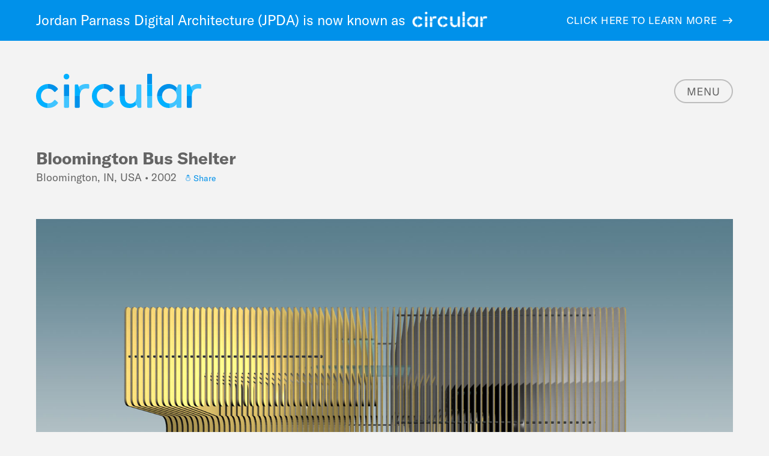

--- FILE ---
content_type: text/html; charset=UTF-8
request_url: https://circular.cx/projects/bloomington-bus-shelter
body_size: 11575
content:
<!DOCTYPE html>
<html lang="en" dir="ltr" prefix="content: http://purl.org/rss/1.0/modules/content/  dc: http://purl.org/dc/terms/  foaf: http://xmlns.com/foaf/0.1/  og: http://ogp.me/ns#  rdfs: http://www.w3.org/2000/01/rdf-schema#  schema: http://schema.org/  sioc: http://rdfs.org/sioc/ns#  sioct: http://rdfs.org/sioc/types#  skos: http://www.w3.org/2004/02/skos/core#  xsd: http://www.w3.org/2001/XMLSchema# ">
  <head>
    <meta charset="utf-8" />
<script async src="https://www.googletagmanager.com/gtag/js?id=G-5K6R2CFJ0R"></script>
<script>window.dataLayer = window.dataLayer || [];function gtag(){dataLayer.push(arguments)};gtag("js", new Date());gtag("set", "developer_id.dMDhkMT", true);gtag("config", "G-5K6R2CFJ0R", {"groups":"default","page_placeholder":"PLACEHOLDER_page_location"});</script>
<meta name="description" content="The shelter unit forms respond to specific biomechanical needs of people waiting for the bus, while also establishing a unique and recognizable look for the entire system. Structures are assembled from a series of colored, pre-cut panels made entirely of recycled material. Individual panels are constructed from a strong, inexpensive, recycled plastic material called Polyboard, which is completely weather-proof and does not need painting or finishing. The panels are pre-cut using computer-controlled CNC milling machines, then delivered to the site for quick assembly." />
<link rel="canonical" href="https://circular.cx/projects/bloomington-bus-shelter" />
<meta property="og:description" content="Biomechanical needs of people waiting for the bus establish a unique and recognizable look for a system of bus shelters." />
<meta property="og:image" content="https://circular.cx/sites/jpda/files/2021-12/node-94-hero-0-frontview.jpg" />
<meta property="og:image" content="https://circular.cxpre-cut panels made entirely of recycled material.&quot; typeof=&quot;foaf:Image&quot; /&gt;" />
<meta property="og:image" content="https://circular.cx/sites/jpda/files/2021-12/node-94-thumb-0-frontview.jpg" />
<meta property="og:image" content="https://circular.cxpre-cut panels made entirely of recycled material.&quot; typeof=&quot;foaf:Image&quot; /&gt;" />
<meta name="twitter:card" content="summary_large_image" />
<meta name="twitter:description" content="Biomechanical needs of people waiting for the bus establish a unique and recognizable look for a system of bus shelters." />
<meta name="twitter:title" content="Bloomington Bus Shelter" />
<meta name="twitter:image" content="https://circular.cx/sites/jpda/files/2021-12/node-94-hero-0-frontview.jpg" />
<meta name="Generator" content="Drupal 10 (https://www.drupal.org)" />
<meta name="MobileOptimized" content="width" />
<meta name="HandheldFriendly" content="true" />
<meta name="viewport" content="width=device-width, initial-scale=1.0" />
<link rel="icon" href="/sites/jpda/files/Circular-Favicon.png" type="image/png" />

    <title>Bloomington Bus Shelter | Circular</title>
    <link rel="stylesheet" media="all" href="/core/themes/stable9/css/system/components/align.module.css?t85eva" />
<link rel="stylesheet" media="all" href="/core/themes/stable9/css/system/components/fieldgroup.module.css?t85eva" />
<link rel="stylesheet" media="all" href="/core/themes/stable9/css/system/components/container-inline.module.css?t85eva" />
<link rel="stylesheet" media="all" href="/core/themes/stable9/css/system/components/clearfix.module.css?t85eva" />
<link rel="stylesheet" media="all" href="/core/themes/stable9/css/system/components/details.module.css?t85eva" />
<link rel="stylesheet" media="all" href="/core/themes/stable9/css/system/components/hidden.module.css?t85eva" />
<link rel="stylesheet" media="all" href="/core/themes/stable9/css/system/components/item-list.module.css?t85eva" />
<link rel="stylesheet" media="all" href="/core/themes/stable9/css/system/components/js.module.css?t85eva" />
<link rel="stylesheet" media="all" href="/core/themes/stable9/css/system/components/nowrap.module.css?t85eva" />
<link rel="stylesheet" media="all" href="/core/themes/stable9/css/system/components/position-container.module.css?t85eva" />
<link rel="stylesheet" media="all" href="/core/themes/stable9/css/system/components/reset-appearance.module.css?t85eva" />
<link rel="stylesheet" media="all" href="/core/themes/stable9/css/system/components/resize.module.css?t85eva" />
<link rel="stylesheet" media="all" href="/core/themes/stable9/css/system/components/system-status-counter.css?t85eva" />
<link rel="stylesheet" media="all" href="/core/themes/stable9/css/system/components/system-status-report-counters.css?t85eva" />
<link rel="stylesheet" media="all" href="/core/themes/stable9/css/system/components/system-status-report-general-info.css?t85eva" />
<link rel="stylesheet" media="all" href="/core/themes/stable9/css/system/components/tablesort.module.css?t85eva" />
<link rel="stylesheet" media="all" href="/modules/contrib/paragraphs/css/paragraphs.unpublished.css?t85eva" />
<link rel="stylesheet" media="all" href="/themes/custom/jpda/assets/css/app.css?t85eva" />
<link rel="stylesheet" media="all" href="/themes/custom/jpda/assets/css/custom.css?t85eva" />
<link rel="stylesheet" media="all" href="/themes/custom/jpda/assets/css/slick.css?t85eva" />
<link rel="stylesheet" media="all" href="/themes/custom/jpda/assets/css/slick.min.css?t85eva" />
<link rel="stylesheet" media="all" href="/themes/custom/jpda/assets/css/slick-theme.css?t85eva" />
<link rel="stylesheet" media="all" href="/themes/custom/jpda/assets/css/slick-theme.min.css?t85eva" />

    
    <script src="https://pro.fontawesome.com/releases/v5.12.1/js/all.js" defer crossorigin="anonymous"></script>
    <link rel="icon" type="image/png" href="/themes/custom/jpda/assets/img/favicon.png" />
    <script src="https://kit.fontawesome.com/640ae538a1.js" crossorigin="anonymous"></script>
    <link rel="preconnect" href="https://fonts.googleapis.com">
    <link rel="preconnect" href="https://fonts.gstatic.com" crossorigin>
    <link href="https://fonts.googleapis.com/css2?family=IBM+Plex+Sans:ital,wght@0,400;0,600;1,400;1,600&family=IBM+Plex+Serif:ital,wght@0,400;0,600;1,400;1,600&display=swap" rel="stylesheet">
    <script src="https://unpkg.com/@google/markerclustererplus@4.0.1/dist/markerclustererplus.min.js"></script>
    <script src="https://maps.googleapis.com/maps/api/js?key=AIzaSyCEkhueeYtpmuwBjw3fgVm-CpWvndBLKPo&libraries=&v=weekly" async></script>
    <meta name="viewport" content="width=device-width, initial-scale=1, user-scalable=yes">
  </head>
          
      <body class="page-node-94 page-node-type-projects role--anonymous with-subnav no-sidebar" id="body">
    <div id="skip">
      <a href="#main-menu" class="visually-hidden focusable skip-link">
        Skip to main navigation
      </a>
    </div>
    
      <div class="dialog-off-canvas-main-canvas" data-off-canvas-main-canvas>
      <div>
    <header>
    <div class="notification-bar">
    <div class="grid-container fluid">
      <div class="grid-x grid-margin-x align-justify align-middle">
        <div class="cell medium-shrink cell-text-image">
          <p>Jordan Parnass Digital Architecture (JPDA) is now known as <img alt="Circular logo" src="/sites/jpda/files/2022-03/logo-white.png" /></p>

        </div>
        <div class="cell medium-shrink cell-cta">
          <p>
            <a href="/jpda-now-known-circular" class="arrow-link">Click here to learn more</a>
          </p>
        </div>
      </div>
    </div>
  </div>
    <div class="logo-menu">
    <div class="grid-container fluid">
      <div class="grid-x grid-margin-x align-justify align-middle">
        <div class="cell shrink">
          <a href="/">
            <img class="logo" src="/themes/custom/jpda/assets/img/logo-blue.svg" alt="Circular logo">
          </a>
        </div>
        <div class="cell shrink">
          <div class="menu-toggles">
            <img class="menu mobile-toggle icon-menu-gray" src="/themes/custom/jpda/assets/img/icon-menu-gray.png" alt="Menu">
            <img class="menu mobile-toggle icon-menu-white" src="/themes/custom/jpda/assets/img/icon-menu-white.png" alt="Menu">
            <img class="menu mobile-toggle icon-menu-blue" src="/themes/custom/jpda/assets/img/icon-menu-blue.png" alt="Menu">
          </div>
        </div>
      </div>
    </div>
  </div>
</header>

<div class="main-menu">
  <div class="grid-container fluid">
    <div class="grid-x grid-margin-x grid-content">
      <div class="cell medium-shrink">
        <div class="close">
          <img class="mobile-toggle" src="/themes/custom/jpda/assets/img/icon-close.svg">
        </div>
        <div class="menu-content-wrapper">
          <div class="menu-content">
            <form action="/search/results" method="GET">
              <div class="fields">
                <input type="text" placeholder="Search" name="keys">
                <input type="submit" value="Search">
                <img src="/themes/custom/jpda/assets/img/icon-search.svg" alt="">
              </div>
            </form>
            <div class="projects-menu">
              <h2 class="projects-toggle">
                <a href="/projects/grid">Projects</a>
              </h2>
              <div class="grid-x grid-margin-x grid-tags">
                <div class="cell small-6">
                  <p class="tag-name">DISCIPLINE</p>
                  <p>
                                                            <a href="/projects/grid?disciplines[]=325">Architecture  <span>36</span></a>
                                                                                <a href="/projects/grid?disciplines[]=48">Experience Design  <span>33</span></a>
                                                                                <a href="/projects/grid?disciplines[]=327">Fixtures+Furniture  <span>51</span></a>
                                                                                <a href="/projects/grid?disciplines[]=326">Interiors  <span>85</span></a>
                                                                                <a href="/projects/grid?disciplines[]=43">Masterplan  <span>14</span></a>
                                                                                <a href="/projects/grid?disciplines[]=44">Passive House  <span>11</span></a>
                                                          </p>
                </div>
                <div class="cell small-6">
                  <p class="tag-name">TYPOLOGY</p>
                  <p>
                                                            <a href="/projects/grid?typologies[]=2">Brand Experience <span>26</span></a>
                                                                                <a href="/projects/grid?typologies[]=24">Commercial <span>13</span></a>
                                                                                <a href="/projects/grid?typologies[]=21">Cultural <span>10</span></a>
                                                                                <a href="/projects/grid?typologies[]=328">Educational <span>5</span></a>
                                                                                <a href="/projects/grid?typologies[]=330">Hospitality <span>5</span></a>
                                                                                <a href="/projects/grid?typologies[]=25">Installation <span>20</span></a>
                                                                                <a href="/projects/grid?typologies[]=26">Interactive <span>13</span></a>
                                                                                <a href="/projects/grid?typologies[]=29">Medical <span>2</span></a>
                                                                                <a href="/projects/grid?typologies[]=7">Public Sector <span>15</span></a>
                                                                                <a href="/projects/grid?typologies[]=331">Residential <span>22</span></a>
                                                                                <a href="/projects/grid?typologies[]=329">Retail <span>49</span></a>
                                                          </p>
                </div>
              </div>
            </div>
            <h2>
              <a href="/feed">Feed</a>
            </h2>
            <h2>
              <a href="/about">About</a>
            </h2>
            <h2>
              <a href="/faq">FAQ</a>
            </h2>
            <h2 class="contact-menu-main">
              <a href="/contact">Contact
                <div class="contact-detail">
                  <span class="contact-address">68 Jay St, Suite 501 <br>Brooklyn, NY, 11201</span>
                  <a href="mailto:hello@circular.cx" class="contact-mail">hello@circular.cx</a>
                  <span class="contact-number">+1 718 852 2650</span>
                </div>
              </a>
            </h2>
          </div>
        </div>
      </div>
    </div>
  </div>
</div>

  </div>


<div id="main">
  <div id="content-area">
    
      <div>
    <div data-drupal-messages-fallback class="hidden"></div>
<div id="block-jpda-content">
  
    
      

<article id="node-94"  about="/projects/bloomington-bus-shelter" class="node node--type-projects node--promoted">

  <div class="grid-container hide-for-print">
    <div class="grid-x grid-margin-x grid-title">
      <div class="cell">
        <h1><span>Bloomington Bus Shelter</span>
</h1>
        <p>
          Bloomington, IN, USA • 2002 <br class="show-for-small-only">
                    <span class="share">
  <span class="share-activator"><img src="/themes/custom/jpda/assets/img/icon-share.svg" alt="" class="icon-share"> Share</span>
  <span class="share-dropdown">
    <a href="https://www.facebook.com/sharer/sharer.php?u=https://circular.cx/projects/bloomington-bus-shelter" target="_blank">
      <i class="fab fa-facebook-square icon"></i>
      Facebook
    </a>
    <a href="https://www.linkedin.com/shareArticle?mini=true&url=https://circular.cx/projects/bloomington-bus-shelter" target="_blank">
      <i class="fab fa-linkedin icon"></i>
      Linkedin
    </a>
    <a href="https://twitter.com/intent/tweet?url=https://circular.cx/projects/bloomington-bus-shelter&text=Bloomington Bus Shelter" target="_blank">
      <i class="fab fa-twitter icon"></i>
      Twitter
    </a>
    <a href="mailto:info@example.com?&subject=Bloomington Bus Shelter&cc=&bcc=&body=https://circular.cx/projects/bloomington-bus-shelter" target="_blank">
      <i class="fa-solid fa-envelope icon"></i>
      Email
    </a>
    <a href="https://pinterest.com/pin/create/button/?url=https://circular.cx/projects/bloomington-bus-shelter&media=https://circular.cx//sites/jpda/files/2021-12/node-94-hero-0-frontview.jpg&description=Bloomington Bus Shelter" target="_blank">
      <i class="fa-brands fa-pinterest icon"></i>
      Pinterest
    </a>
    <span></span>
  </span>
  <!--
  <span class="addthis_box addthis_toolbox addthis_default_style" addthis:url="https://circular.cx/projects/bloomington-bus-shelter">
    <span class="addthis_close share-activator">x</span>
    <a class="addthis_button_facebook addthis_link" title="Recommend this on Facebook">Facebook</a>
    <a class="addthis_button_twitter addthis_link" title="Tweet this">Twitter</a>
    <a class="addthis_button_pinterest_share addthis_link" title="Pin this on Pinterest">Pinterest</a>
    <a class="addthis_button_facebook_like addthis_link" fb:like:layout="button_count" title="Like this on Facebook"></a>
    <a class="addthis_counter addthis_pill_style addthis_link" title="Share"></a>
  </span>
  <script type="text/javascript" src="https://s7.addthis.com/js/300/addthis_widget.js#pubid=ra-5065e62425bb59ea"></script>
  -->
</span>

        </p>
      </div>
    </div>
  </div>

  <div class="grid-container hide-for-print admin-hint">
    <div class="grid-x grid-margin-x">
      <div class="cell">
        <p>
          <a href="#" class="print-pdf"><i class="fa-regular fa-print"></i> Print</a><br>
          Uncheck 'Print headers and footers' for best results.
        </p>
      </div>
    </div>
  </div>

  <div class="grid-container show-for-print">
    <div class="grid-x grid-margin-x grid-title">
      <div class="cell auto">
        <h1><span>Bloomington Bus Shelter</span>
</h1>
        <p>
          Bloomington, IN, USA • 2002 <br class="show-for-small-only">
                    <span class="share">
  <span class="share-activator"><img src="/themes/custom/jpda/assets/img/icon-share.svg" alt="" class="icon-share"> Share</span>
  <span class="share-dropdown">
    <a href="https://www.facebook.com/sharer/sharer.php?u=https://circular.cx/projects/bloomington-bus-shelter" target="_blank">
      <i class="fab fa-facebook-square icon"></i>
      Facebook
    </a>
    <a href="https://www.linkedin.com/shareArticle?mini=true&url=https://circular.cx/projects/bloomington-bus-shelter" target="_blank">
      <i class="fab fa-linkedin icon"></i>
      Linkedin
    </a>
    <a href="https://twitter.com/intent/tweet?url=https://circular.cx/projects/bloomington-bus-shelter&text=Bloomington Bus Shelter" target="_blank">
      <i class="fab fa-twitter icon"></i>
      Twitter
    </a>
    <a href="mailto:info@example.com?&subject=Bloomington Bus Shelter&cc=&bcc=&body=https://circular.cx/projects/bloomington-bus-shelter" target="_blank">
      <i class="fa-solid fa-envelope icon"></i>
      Email
    </a>
    <a href="https://pinterest.com/pin/create/button/?url=https://circular.cx/projects/bloomington-bus-shelter&media=https://circular.cx//sites/jpda/files/2021-12/node-94-hero-0-frontview.jpg&description=Bloomington Bus Shelter" target="_blank">
      <i class="fa-brands fa-pinterest icon"></i>
      Pinterest
    </a>
    <span></span>
  </span>
  <!--
  <span class="addthis_box addthis_toolbox addthis_default_style" addthis:url="https://circular.cx/projects/bloomington-bus-shelter">
    <span class="addthis_close share-activator">x</span>
    <a class="addthis_button_facebook addthis_link" title="Recommend this on Facebook">Facebook</a>
    <a class="addthis_button_twitter addthis_link" title="Tweet this">Twitter</a>
    <a class="addthis_button_pinterest_share addthis_link" title="Pin this on Pinterest">Pinterest</a>
    <a class="addthis_button_facebook_like addthis_link" fb:like:layout="button_count" title="Like this on Facebook"></a>
    <a class="addthis_counter addthis_pill_style addthis_link" title="Share"></a>
  </span>
  <script type="text/javascript" src="https://s7.addthis.com/js/300/addthis_widget.js#pubid=ra-5065e62425bb59ea"></script>
  -->
</span>

        </p>
      </div>
      <div class="cell shrink">
        <svg width="275px" height="57px" viewBox="0 0 275 57" version="1.1" xmlns="http://www.w3.org/2000/svg" xmlns:xlink="http://www.w3.org/1999/xlink">
            <defs>
                <polygon id="path-1" points="0 0 8.31847116 0 8.31847116 17.716176 0 17.716176"></polygon>
                <polygon id="path-3" points="0 57 275 57 275 0 0 0"></polygon>
            </defs>
            <g id="Symbols" stroke="none" stroke-width="1" fill="none" fill-rule="evenodd">
                <g id="Header-/-Desktop--/-Color-/-Dark" transform="translate(0.000000, -17.000000)">
                    <g id="Group-32" transform="translate(0.000000, 17.000000)">
                        <path d="M54.8787377,36.9735356 L54.8787377,19.2317823 C54.8787377,18.3948678 54.193786,17.716176 53.3491524,17.716176 L48.0124122,17.716176 C47.1677785,17.716176 46.4828268,18.3948678 46.4828268,19.2323771 L46.4828268,36.9735356 L54.8787377,36.9735356 Z" id="Fill-1" fill="#0091EA"></path>
                        <path d="M46.4826467,36.9735356 L46.4826467,55.1286902 C46.4826467,55.9661995 47.1675984,56.6448913 48.0128324,56.6448913 L53.3489723,56.6448913 C54.193606,56.6448913 54.8785576,55.9661995 54.8785576,55.1286902 L54.8785576,36.9735356 L46.4826467,36.9735356 Z" id="Fill-3" fill="#40C4FF"></path>
                        <path d="M147.845352,36.9735356 L147.845352,19.2323771 C147.845352,18.3948678 147.1598,17.716176 146.315166,17.716176 L140.901587,17.716176 C140.056353,17.716176 139.371401,18.3948678 139.371401,19.2323771 L139.371401,36.9735356 L147.845352,36.9735356 Z" id="Fill-5" fill="#0091EA"></path>
                        <g id="Group-9" transform="translate(184.921349, 0.000000)">
                            <g id="Clip-8"></g>
                            <path d="M8.31847116,17.716176 L8.31847116,1.51620107 C8.31847116,0.678691809 7.63351947,-0.000594821919 6.78828548,-0.000594821919 L1.53018568,-0.000594821919 C0.685552,-0.000594821919 0,0.678691809 0,1.51620107 L0,17.716176 L8.31847116,17.716176 Z" id="Fill-7" fill="#0091EA" mask="url(#mask-2)"></path>
                        </g>
                        <path d="M184.921409,36.9735356 L184.921409,55.1286902 C184.921409,55.9661995 185.606961,56.6448913 186.451594,56.6448913 L191.709694,56.6448913 C192.554928,56.6448913 193.23988,55.9661995 193.23988,55.1286902 L193.23988,36.9735356 L184.921409,36.9735356 Z" id="Fill-10" fill="#40C4FF"></path>

                        <g id="Clip-13"></g>
                        <polygon id="Fill-12" fill="#00B0FF" mask="url(#mask-4)" points="184.921349 36.9735356 193.23982 36.9735356 193.23982 17.716176 184.921349 17.716176"></polygon>
                        <path d="M55.3108396,4.6675676 C55.3108396,7.24552579 53.2013565,9.33573001 50.5996206,9.33573001 C47.9978847,9.33573001 45.8890019,7.24552579 45.8890019,4.6675676 C45.8890019,2.0896094 47.9978847,0 50.5996206,0 C53.2013565,0 55.3108396,2.0896094 55.3108396,4.6675676" id="Fill-14" fill="#00B0FF" mask="url(#mask-4)"></path>
                        <path d="M19.1648403,49.2097958 C12.8063755,48.6006981 8.14438177,43.3317656 8.14438177,36.9731193 C8.14438177,30.4961034 12.8081764,25.2670239 19.1648403,24.7298997 L19.1648403,17.0174387 C8.35869181,17.5498043 0,26.0367235 0,36.9731193 C0,47.6912154 8.22002061,56.390486 19.1648403,56.9293946 L19.1648403,49.2097958 Z" id="Fill-15" fill="#00B0FF" mask="url(#mask-4)"></path>
                        <path d="M20.3994342,49.270765 C19.9810193,49.270765 19.5698082,49.2481618 19.1646002,49.2094984 L19.1646002,56.9290972 C19.5217835,56.9469419 19.8819685,56.9558642 20.2445547,56.9558642 C27.2411471,56.9558642 32.6637313,53.9811598 36.2043493,49.3802123 C36.6803937,48.7615975 36.6053552,47.8842351 36.0338618,47.3512747 L32.337764,43.9048765 C31.6588154,43.271986 30.5608516,43.3760798 30.0397841,44.1422104 C27.9669197,47.1894831 24.6340084,49.270765 20.3994342,49.270765" id="Fill-16" fill="#40C4FF" mask="url(#mask-4)"></path>
                        <path d="M32.2056962,29.8513759 L35.8699776,26.4347188 C36.4456732,25.8975946 36.5183105,25.0107151 36.0314605,24.3938848 C32.4764352,19.887514 26.8965702,16.9907312 20.2445547,16.9907312 C19.8819685,16.9907312 19.5223839,17.0002484 19.1646002,17.0174982 L19.1646002,24.7299592 C19.5205829,24.7002181 19.8783666,24.67702 20.2445547,24.67702 C24.3656707,24.67702 27.7604137,26.5263214 29.9215233,29.6366452 C30.4443918,30.3885001 31.5345516,30.4771286 32.2056962,29.8513759" id="Fill-17" fill="#0091EA" mask="url(#mask-4)"></path>
                        <path d="M112.130794,49.2097958 C105.772329,48.6006981 101.110336,43.3317656 101.110336,36.9731193 C101.110336,30.4961034 105.77413,25.2670239 112.130794,24.7298997 L112.130794,17.0174387 C101.324646,17.5498043 92.9659538,26.0367235 92.9659538,36.9731193 C92.9659538,47.6912154 101.185974,56.390486 112.130794,56.9293946 L112.130794,49.2097958 Z" id="Fill-18" fill="#00B0FF" mask="url(#mask-4)"></path>
                        <path d="M113.365448,49.270765 C112.947033,49.270765 112.535822,49.2481618 112.130614,49.2094984 L112.130614,56.9290972 C112.487797,56.9469419 112.847982,56.9558642 113.210568,56.9558642 C120.207161,56.9558642 125.629745,53.9811598 129.170363,49.3802123 C129.646408,48.7615975 129.571369,47.8842351 128.999876,47.3512747 L125.303778,43.9048765 C124.624829,43.271986 123.526865,43.3760798 123.005798,44.1422104 C120.932934,47.1894831 117.600022,49.270765 113.365448,49.270765" id="Fill-19" fill="#40C4FF" mask="url(#mask-4)"></path>
                        <path d="M125.17171,29.8513759 L128.835991,26.4347188 C129.411687,25.8975946 129.484324,25.0107151 128.997474,24.3938848 C125.442449,19.887514 119.862584,16.9907312 113.210568,16.9907312 C112.847982,16.9907312 112.488398,17.0002484 112.130614,17.0174982 L112.130614,24.7299592 C112.486597,24.7002181 112.84438,24.67702 113.210568,24.67702 C117.331684,24.67702 120.726428,26.5263214 122.887537,29.6366452 C123.410406,30.3885001 124.500565,30.4771286 125.17171,29.8513759" id="Fill-20" fill="#0091EA" mask="url(#mask-4)"></path>
                        <path d="M164.970525,45.919122 C163.196014,48.3727624 160.432795,49.7592923 157.251161,49.7592923 C150.954528,49.7592923 147.845532,45.7543563 147.845532,39.4379423 L147.845532,36.9735951 L139.370981,36.9735951 L139.370981,40.1320995 C139.370981,50.6842403 145.046895,57.0000595 155.307964,57.0000595 C160.283318,57.0000595 164.481274,54.7665032 167.12383,51.223149 L164.970525,45.919122 Z" id="Fill-21" fill="#00B0FF" mask="url(#mask-4)"></path>
                        <path d="M173.833896,17.716176 L168.576396,17.716176 C167.731162,17.716176 167.046211,18.3954627 167.046211,19.2323771 L167.046211,38.8989742 C167.046211,38.9031379 167.04561,38.9061121 167.04561,38.909681 C167.04561,39.3260563 167.029402,39.7323197 166.996385,40.1278763 C166.993984,40.1582122 166.987981,40.1861688 166.98558,40.2165047 C166.953163,40.5841047 166.909941,40.9451616 166.85051,41.2949169 C166.846908,41.3157356 166.841506,41.33477 166.837904,41.3549939 C166.709438,42.0890041 166.525743,42.7837561 166.288021,43.4327069 C165.950048,44.354086 165.502818,45.1826729 164.970345,45.9190625 L167.124251,51.2230895 L169.098664,56.0857587 C169.236135,56.4236176 169.566905,56.6448913 169.934294,56.6448913 L171.483089,56.6448913 L173.834496,56.6448913 C174.67913,56.6448913 175.364081,55.9667943 175.364081,55.1292851 L175.364081,19.2323771 C175.364081,18.3954627 174.67913,17.716176 173.833896,17.716176" id="Fill-22" fill="#40C4FF" mask="url(#mask-4)"></path>
                        <path d="M71.2113838,56.6450698 C72.0584187,56.6450698 72.7439707,55.9645935 72.7409692,55.1252998 C72.7295633,51.7597973 72.7103535,43.6357196 72.7745864,39.369062 C72.7865926,38.5731902 72.785392,37.7725599 72.8022006,36.9737141 L64.3954842,36.9737141 L64.3954842,55.1294635 C64.3954842,55.966378 65.0810362,56.6450698 65.9256698,56.6450698 L71.2113838,56.6450698 Z" id="Fill-23" fill="#0091EA" mask="url(#mask-4)"></path>
                        <path d="M68.9704932,17.716176 L65.9257299,17.716176 C65.0810962,17.716176 64.3961445,18.3948678 64.3961445,19.2317823 L64.3961445,36.9735356 L72.8022607,36.9735356 C72.8304751,35.6494621 72.9091155,34.3295522 73.1792542,33.0429524 C73.4505935,31.7504044 73.8714096,30.6119152 74.4032827,29.597149 L69.8067226,18.2759035 C69.669252,17.9380446 69.3384822,17.716176 68.9704932,17.716176" id="Fill-24" fill="#00B0FF" mask="url(#mask-4)"></path>
                        <path d="M87.0699665,17.141697 C82.5250329,16.5843489 77.7267692,17.2255669 74.869302,19.0046793 C72.0502545,20.7605936 71.2986686,21.9502374 71.2986686,21.9502374 L74.4028625,29.597268 C74.781657,28.875749 75.3531504,28.1131873 75.7277428,27.6617175 C77.2483235,25.8272867 79.4856723,24.7976499 82.217675,24.4919115 C83.6157929,24.3360681 85.1507811,24.5121354 86.6185347,24.7982448 C87.5652208,24.9826395 88.4464732,24.2724222 88.4482742,23.3165434 L88.4554797,18.6561136 C88.4566785,17.8751124 87.8521681,17.2374633 87.0699665,17.141697" id="Fill-25" fill="#40C4FF" mask="url(#mask-4)"></path>
                        <path d="M257.755666,56.6450698 C258.602701,56.6450698 259.288253,55.9645935 259.285251,55.1252998 C259.273245,51.7597973 259.254635,43.6357196 259.318868,39.369062 C259.330875,38.5731902 259.329674,37.7725599 259.346483,36.9737141 L250.939766,36.9737141 L250.939766,55.1294635 C250.939766,55.966378 251.625318,56.6450698 252.469952,56.6450698 L257.755666,56.6450698 Z" id="Fill-26" fill="#0091EA" mask="url(#mask-4)"></path>
                        <path d="M255.515376,17.716176 L252.469412,17.716176 C251.624778,17.716176 250.939826,18.3948678 250.939826,19.2311875 L250.939826,36.9735356 L259.346543,36.9735356 C259.374757,35.6494621 259.453398,34.3295522 259.723536,33.0429524 C259.994876,31.7504044 260.415692,30.6119152 260.947565,29.597149 L256.351005,18.2753086 C256.213534,17.9374498 255.882764,17.716176 255.515376,17.716176" id="Fill-27" fill="#00B0FF" mask="url(#mask-4)"></path>
                        <path d="M273.614309,17.141697 C269.069375,16.5843489 264.271111,17.2255669 261.413644,19.0046793 C258.594597,20.7605936 257.843011,21.9502374 257.843011,21.9502374 L260.947205,29.597268 C261.325999,28.875749 261.897492,28.1131873 262.272085,27.6617175 C263.792666,25.8272867 266.030014,24.7976499 268.762017,24.4919115 C270.160135,24.3360681 271.695123,24.5121354 273.162877,24.7982448 C274.109563,24.9826395 274.990815,24.2724222 274.992616,23.3165434 L274.999822,18.6561136 C275.001021,17.8751124 274.39651,17.2374633 273.614309,17.141697" id="Fill-28" fill="#40C4FF" mask="url(#mask-4)"></path>
                        <path d="M201.503483,37.9967483 C202.022749,49.5820948 211.160641,56.9001889 220.698339,56.9608607 L220.698339,56.9578866 C220.738559,56.9584814 220.77878,56.9608607 220.819601,56.9608607 C221.209801,56.9608607 221.598201,56.9436109 221.984199,56.9162491 L221.984199,49.4197084 C221.548975,49.4197084 221.120355,49.3971052 220.698339,49.354278 L220.698339,49.3572521 C214.778699,48.7558872 210.26198,44.0318115 209.761323,37.9967483 L209.767326,37.9967483 C209.738511,37.6523464 209.720502,37.3049704 209.7175,36.9534307 L201.481271,36.9534307 C201.481271,37.3049704 201.490876,37.6523464 201.506484,37.9967483 L201.503483,37.9967483 Z" id="Fill-29" fill="#00B0FF" mask="url(#mask-4)"></path>
                        <path d="M233.78848,22.7556263 C230.914804,19.215841 226.022292,16.9840692 220.897461,16.9840692 C210.733642,16.9840692 201.502102,24.663815 201.482292,36.9534307 L209.714319,36.9534307 C209.714319,36.9403446 209.713718,36.9278533 209.713718,36.9147672 C209.713718,29.9125236 215.071469,24.4484895 221.984019,24.4484895 C226.422097,24.4484895 230.124198,26.6642011 232.264897,30.0082899 L234.727362,23.9434857 L233.78848,22.7556263 Z" id="Fill-30" fill="#0091EA" mask="url(#mask-4)"></path>
                        <path d="M232.052628,29.6916067 C233.451947,31.7342252 234.255159,34.2289083 234.255159,36.9151241 C234.255159,43.8412306 229.051688,49.4581339 221.984259,49.4581339 L221.984259,56.9558642 C226.677469,56.6352552 231.06272,54.4040782 233.78872,50.920801 L233.78872,55.1303557 C233.78872,55.9666754 234.473071,56.6447724 235.317705,56.6447724 L240.569802,56.6447724 C241.414435,56.6447724 242.098787,55.9666754 242.098787,55.1303557 L242.098787,19.2691371 C242.098787,18.4322227 241.414435,17.7541257 240.569802,17.7541257 L237.50823,17.7541257 C237.140841,17.7541257 236.810071,17.9753994 236.673201,18.3132583 L232.052628,29.6916067 Z" id="Fill-31" fill="#40C4FF" mask="url(#mask-4)"></path>
                    </g>
                </g>
            </g>
        </svg>
      </div>
    </div>
  </div>

    <div class="hero">
    <div class="hide-for-print">
      <div class="grid-container">
        <div class="grid-x grid-margin-x">
          <div class="cell">
            <div class="image-container carousel-image">
              <img src="/sites/jpda/files/2021-12/node-94-hero-0-frontview.jpg" alt="Front view rendering">
            </div>
          </div>
        </div>
      </div>
    </div>
  </div>
  <div class="hero">
    <div class="show-for-print">
      <div class="grid-container">
        <div class="grid-x grid-margin-x">
          <div class="cell">
            <img src="/sites/jpda/files/2021-12/node-94-hero-0-frontview.jpg" alt="Front view rendering">
          </div>
        </div>
      </div>
    </div>
  </div>
  
  <div class="details hide-for-print">
    <div class="grid-container">
      <div class="grid-x grid-margin-x">
        <div class="cell medium-6 cell-body">
          <div class="deck-container">
            <p class="deck">Biomechanical needs of people waiting for the bus establish a unique and recognizable look for a system of bus shelters.</p>
          </div>
          <div class="show-for-print">
            
            <div><p>The shelter unit forms respond to specific biomechanical needs of people waiting for the bus, while also establishing a unique and recognizable look for the entire system. Structures are assembled from a series of colored, pre-cut panels made entirely of recycled material.</p>

<p>Individual panels are constructed from a strong, inexpensive, recycled plastic material called Polyboard, which is completely weather-proof and does not need painting or finishing. The panels are pre-cut using computer-controlled CNC milling machines, then delivered to the site for quick assembly.</p>

<p>Each one-inch thick panel is composed of two half-inch thick sheets of material; yellow on one side and gray on the other. Two-color panels allow the shelters to appear to change color as the viewer moves past the shelter, providing a visual sensation of speed and movement.</p>

<p>Interior and exterior profiles of the shelters are defined by edges of the panels themselves, eliminating the need for additional seating or structural elements. Each structure was sculpted using a systematic analysis of the positions and habits of bus riders, including calculated windows and view angles, seating areas, and standing room zones.</p></div>
      
          </div>
          <div class="hide-for-small-only content-body">
            
            <div><p>The shelter unit forms respond to specific biomechanical needs of people waiting for the bus, while also establishing a unique and recognizable look for the entire system. Structures are assembled from a series of colored, pre-cut panels made entirely of recycled material.</p>

<p>Individual panels are constructed from a strong, inexpensive, recycled plastic material called Polyboard, which is completely weather-proof and does not need painting or finishing. The panels are pre-cut using computer-controlled CNC milling machines, then delivered to the site for quick assembly.</p>

<p>Each one-inch thick panel is composed of two half-inch thick sheets of material; yellow on one side and gray on the other. Two-color panels allow the shelters to appear to change color as the viewer moves past the shelter, providing a visual sensation of speed and movement.</p>

<p>Interior and exterior profiles of the shelters are defined by edges of the panels themselves, eliminating the need for additional seating or structural elements. Each structure was sculpted using a systematic analysis of the positions and habits of bus riders, including calculated windows and view angles, seating areas, and standing room zones.</p></div>
      
          </div>
        </div>
        <div class="cell medium-6 cell-team">
          <div class="team-content">
            <div class="grid-x grid-margin-x">
              <div class="cell small-6">
                <div class="team">
                                    <p class="team-title"><strong>DESIGN TEAM</strong></p>
                  
            <div><p>Jordan Parnass</p><p>Greg Merryweather</p></div>
      
                                  </div>
              </div>
              <div class="cell small-6">
                <div class="team">

                  
                  
                  
                  
                  
                </div>
              </div>
            </div>
          </div>
          <hr class="line-divider full-width show-for-small-only">
          <div class="show-for-small-only hide-for-print">
            
            <div><p>The shelter unit forms respond to specific biomechanical needs of people waiting for the bus, while also establishing a unique and recognizable look for the entire system. Structures are assembled from a series of colored, pre-cut panels made entirely of recycled material.</p>

<p>Individual panels are constructed from a strong, inexpensive, recycled plastic material called Polyboard, which is completely weather-proof and does not need painting or finishing. The panels are pre-cut using computer-controlled CNC milling machines, then delivered to the site for quick assembly.</p>

<p>Each one-inch thick panel is composed of two half-inch thick sheets of material; yellow on one side and gray on the other. Two-color panels allow the shelters to appear to change color as the viewer moves past the shelter, providing a visual sensation of speed and movement.</p>

<p>Interior and exterior profiles of the shelters are defined by edges of the panels themselves, eliminating the need for additional seating or structural elements. Each structure was sculpted using a systematic analysis of the positions and habits of bus riders, including calculated windows and view angles, seating areas, and standing room zones.</p></div>
      
          </div>
        </div>
      </div>
    </div>
  </div>

  <div class="details show-for-print">
    <div class="details-print">
      <div class="left">
        <p class="deck">Biomechanical needs of people waiting for the bus establish a unique and recognizable look for a system of bus shelters.</p>
        
            <div><p>The shelter unit forms respond to specific biomechanical needs of people waiting for the bus, while also establishing a unique and recognizable look for the entire system. Structures are assembled from a series of colored, pre-cut panels made entirely of recycled material.</p>

<p>Individual panels are constructed from a strong, inexpensive, recycled plastic material called Polyboard, which is completely weather-proof and does not need painting or finishing. The panels are pre-cut using computer-controlled CNC milling machines, then delivered to the site for quick assembly.</p>

<p>Each one-inch thick panel is composed of two half-inch thick sheets of material; yellow on one side and gray on the other. Two-color panels allow the shelters to appear to change color as the viewer moves past the shelter, providing a visual sensation of speed and movement.</p>

<p>Interior and exterior profiles of the shelters are defined by edges of the panels themselves, eliminating the need for additional seating or structural elements. Each structure was sculpted using a systematic analysis of the positions and habits of bus riders, including calculated windows and view angles, seating areas, and standing room zones.</p></div>
      
      </div>
            <div class="middle">
        <div class="team team-middle">
          <p class="team-title"><strong>DESIGN TEAM</strong></p>
          
            <div><p>Jordan Parnass</p><p>Greg Merryweather</p></div>
      
        </div>
      </div>
            <div class="right">
        <div class="team team-right">
          
          
          
          
          
        </div>
      </div>
    </div>
    <div class="details-print-clear"></div>
  </div>

  
  <div class="images">
    
      <div>
              <div>
  <div class="paragraph paragraph--type--image-sets paragraph--view-mode--default">
        <div class="grid-container">
      <div class="grid-x">
        <div class="cell">
          <div class="images-row images-row-2">
                                    <div class="image-container carousel-image" style="flex: 1.3333333333333">
                          <img src="/sites/jpda/files/2021-12/node-94-set-1-endview.jpg" alt="End view rendering">
            </div>
                                    <div class="image-container carousel-image" style="flex: 1.3333333333333">
                          <img src="/sites/jpda/files/2021-12/node-94-set-2-composite.jpg" alt="Composite rendering">
            </div>
                      </div>
        </div>
      </div>
    </div>
      </div>
</div>
              <div>
  <div class="paragraph paragraph--type--image-sets paragraph--view-mode--default">
        <div class="grid-container">
      <div class="grid-x">
        <div class="cell">
          <div class="images-row images-row-1">
                                    <div class="image-container carousel-image">
                          <img src="/sites/jpda/files/2021-12/node-94-set-3-drawing_exploded.gif" alt="Drawing">
            </div>
                      </div>
        </div>
      </div>
    </div>
      </div>
</div>
          </div>
  
  </div>

  <div class="carousel-modal carousel-projects-modal hide-for-print">
    <div class="grid-container fluid">
      <div class="grid-x grid-margin-x grid-content">
        <div class="cell flex-container flex-dir-column">
          <div class="flex-child-shrink">
            <div class="grid-x grid-margin-x align-justify grid-share-close">
              <div class="cell shrink">
                <p>
                                    <span class="share">
  <span class="share-activator"><img src="/themes/custom/jpda/assets/img/icon-share.svg" alt="" class="icon-share"> Share</span>
  <span class="share-dropdown">
    <a href="https://www.facebook.com/sharer/sharer.php?u=https://circular.cx/projects/bloomington-bus-shelter" target="_blank">
      <i class="fab fa-facebook-square icon"></i>
      Facebook
    </a>
    <a href="https://www.linkedin.com/shareArticle?mini=true&url=https://circular.cx/projects/bloomington-bus-shelter" target="_blank">
      <i class="fab fa-linkedin icon"></i>
      Linkedin
    </a>
    <a href="https://twitter.com/intent/tweet?url=https://circular.cx/projects/bloomington-bus-shelter&text=Bloomington Bus Shelter" target="_blank">
      <i class="fab fa-twitter icon"></i>
      Twitter
    </a>
    <a href="mailto:info@example.com?&subject=Bloomington Bus Shelter&cc=&bcc=&body=https://circular.cx/projects/bloomington-bus-shelter" target="_blank">
      <i class="fa-solid fa-envelope icon"></i>
      Email
    </a>
    <a href="https://pinterest.com/pin/create/button/?url=https://circular.cx/projects/bloomington-bus-shelter&media=https://circular.cx//sites/jpda/files/2021-12/node-94-hero-0-frontview.jpg&description=Bloomington Bus Shelter" target="_blank">
      <i class="fa-brands fa-pinterest icon"></i>
      Pinterest
    </a>
    <span></span>
  </span>
  <!--
  <span class="addthis_box addthis_toolbox addthis_default_style" addthis:url="https://circular.cx/projects/bloomington-bus-shelter">
    <span class="addthis_close share-activator">x</span>
    <a class="addthis_button_facebook addthis_link" title="Recommend this on Facebook">Facebook</a>
    <a class="addthis_button_twitter addthis_link" title="Tweet this">Twitter</a>
    <a class="addthis_button_pinterest_share addthis_link" title="Pin this on Pinterest">Pinterest</a>
    <a class="addthis_button_facebook_like addthis_link" fb:like:layout="button_count" title="Like this on Facebook"></a>
    <a class="addthis_counter addthis_pill_style addthis_link" title="Share"></a>
  </span>
  <script type="text/javascript" src="https://s7.addthis.com/js/300/addthis_widget.js#pubid=ra-5065e62425bb59ea"></script>
  -->
</span>

                </p>
              </div>
              <div class="cell shrink">
                <img src="/themes/custom/jpda/assets/img/icon-close.svg" alt="" class="icon-close close-modal hide-for-small-only">
                <img src="/themes/custom/jpda/assets/img/icon-close.svg" alt="" class="icon-close close-modal show-for-small-only">
              </div>
            </div>
          </div>
          <div class="flex-child-auto">
            <div class="carousel-container carousel-projects-container">
              <div class="carousel-main carousel-projects">
                                <div class="carousel-cell">
                  <div class="image">
                    <img src="/sites/jpda/files/2021-12/node-94-hero-0-frontview.jpg" alt="Front view rendering">
                  </div>
                  <div class="caption"></div>
                </div>
                                                                <div class="carousel-cell">
                  <div class="image">
                    <img src="/sites/jpda/files/2021-12/node-94-set-1-endview.jpg" alt="End view rendering">
                  </div>
                  <div class="caption"></div>
                </div>
                                <div class="carousel-cell">
                  <div class="image">
                    <img src="/sites/jpda/files/2021-12/node-94-set-2-composite.jpg" alt="Composite rendering">
                  </div>
                  <div class="caption"></div>
                </div>
                                                                <div class="carousel-cell">
                  <div class="image">
                    <img src="/sites/jpda/files/2021-12/node-94-set-3-drawing_exploded.gif" alt="Drawing">
                  </div>
                  <div class="caption"></div>
                </div>
                                              </div>
              <span class="previous-next previous">
                <img src="/themes/custom/jpda/assets/img/icon-angle-left.svg" alt="">
              </span>
              <span class="previous-next next">
                <img src="/themes/custom/jpda/assets/img/icon-angle-right.svg" alt="">
              </span>
            </div>
          </div>
          <div class="flex-child-shrink">
            <div class="caption-target">
              <span class="counter">
                <span class="current">1</span>/<span class="total">18</span>
              </span>
              <span class="caption-text"></span>
            </div>
          </div>
        </div>
      </div>
    </div>
  </div>

  
  
  <div class="grid-container hide-for-print">
    <div class="grid-x grid-margin-x">
      <div class="cell">
        
      </div>
    </div>
  </div>

</article>

  </div>

  </div>

    
  </div>
</div><!-- /#main -->

<footer id="footer">
  <div class="container">
    <div id="footer-region">
        <div>
    <div id="block-jpda-footerblock">
  
    
      
            <div><footer class="site-footer"><div class="footer-inner"><div class="footer-columns"><!-- Quick Links (Two Columns) --><div class="footer-col footer-links"><h4>Quick Links</h4><div class="footer-links-columns"><ul><li><a href="/about">About</a></li><li><a href="/contact">Contact</a></li><li><a href="/projects/grid">Projects</a></li><li><a href="/feed">Feed</a></li><li><a href="/faq">FAQs</a></li><li><a href="/faq">Services</a></li><li><a href="/sustainable-manufacturing">Sustainable Design</a></li><li><a href="/educational">Educational Design</a></li><li><a href="/brand-experience">Brand Experience</a></li><li><a href="/circular-now-certified-b-corp">Certified B Corporation</a></li></ul></div></div><!-- Socials --><div class="footer-col footer-socials"><h4>Socials</h4><ul><li><a href="https://www.linkedin.com/company/circularcx/">LinkedIn</a></li><li><a href="https://vimeo.com/circularcx">Vimeo</a></li><li><a href="https://www.instagram.com/circular.cx/">Instagram</a></li><li><a href="https://www.youtube.com/channel/UC9ft04uyTXv947iWsu39L3A">Youtube</a></li><li><a href="https://www.facebook.com/profile.php?id=100080251936784">Facebook</a></li></ul></div><!-- Contact --><div class="footer-col footer-contact"><h4>Contact</h4><address><p>68 Jay Street, Ste 501 Brooklyn, NY, 11201</p><p class="contact-info"><span class="number">+1 718 852 2650</span> <a href="mailto:hello@circular.cx"><span class="mail-info">hello@circular.cx</span></a></p></address></div></div><div class="footer-bottom"><!-- Newsletter Signup --><div class="footer-newsletter"><h5>Newsletter Signup</h5><p><iframe style="height:0;" data-w-type="embedded" frameborder="0" scrolling="no" marginheight="0" marginwidth="0" src="https://s24o5.mjt.lu/wgt/s24o5/xgkt/form?c=d8b974a7" width="100%"></iframe>&nbsp;</p><p><script type="text/javascript" src="https://app.mailjet.com/pas-nc-embedded-v1.js"></script></p></div><!-- Certified B Corporation --><div class="footer-certified"><div class="footer-certified-content"><div class="footer-certified-text"><h5>Certified B Corporation</h5><p>This company is part of the global movement for an inclusive, equitable, and regenerative economic system.</p></div><div class="certified-logo-placeholder"><img src="/themes/custom/jpda/assets/img/footer-certified-logo-new.png" alt="Certified B Corporation Logo" width="135" height="227" loading="lazy"></div></div></div></div><div class="footer-copyright"><p>All Content © 2026 by Circular.</p></div></div></footer></div>
      
  </div>

  </div>

    </div>
  </div>
</footer><!-- /#footer -->

<div class="debugger">

  <div class="sizer">
    <span class="show-for-small-only">Breakpoint: small</span>
    <span class="show-for-medium-only">Breakpoint: medium</span>
    <span class="show-for-large">Breakpoint: large</span>
    <br>
    Container Padding: <span class="container-padding"></span><br>
    Column width: <span class="column-width"></span><br>
    Gutter: <span class="gutter-width"></span><br>

  </div>

  <div class="fontawesome">
    <i class="fal fa-angle-right"></i>
    <i class="far fa-angle-right"></i>
    <i class="fas fa-angle-right"></i>
  </div>

  <div class="grid">
    <div class="grid-container">
      <div class="grid-x grid-margin-x">
        <div class="cell small-1">1</div>
        <div class="cell small-1">2</div>
        <div class="cell small-1">3</div>
        <div class="cell small-1">4</div>
        <div class="cell small-1">5</div>
        <div class="cell small-1">6</div>
        <div class="cell small-1">7</div>
        <div class="cell small-1">8</div>
        <div class="cell small-1">9</div>
        <div class="cell small-1">10</div>
        <div class="cell small-1">11</div>
        <div class="cell small-1">12</div>
      </div>
    </div>
  </div>

</div>



  </div>

    
    <script type="application/json" data-drupal-selector="drupal-settings-json">{"path":{"baseUrl":"\/","pathPrefix":"","currentPath":"node\/94","currentPathIsAdmin":false,"isFront":false,"currentLanguage":"en"},"pluralDelimiter":"\u0003","suppressDeprecationErrors":true,"google_analytics":{"account":"G-5K6R2CFJ0R","trackOutbound":true,"trackMailto":true,"trackTel":true,"trackDownload":true,"trackDownloadExtensions":"7z|aac|arc|arj|asf|asx|avi|bin|csv|doc(x|m)?|dot(x|m)?|exe|flv|gif|gz|gzip|hqx|jar|jpe?g|js|mp(2|3|4|e?g)|mov(ie)?|msi|msp|pdf|phps|png|ppt(x|m)?|pot(x|m)?|pps(x|m)?|ppam|sld(x|m)?|thmx|qtm?|ra(m|r)?|sea|sit|tar|tgz|torrent|txt|wav|wma|wmv|wpd|xls(x|m|b)?|xlt(x|m)|xlam|xml|z|zip"},"user":{"uid":0,"permissionsHash":"18d004389b81d047d735f484872abd6c1940fc80586e67a7180b766cea90313f"}}</script>
<script src="/core/assets/vendor/jquery/jquery.min.js?v=3.7.1"></script>
<script src="/core/misc/drupalSettingsLoader.js?v=10.5.2"></script>
<script src="/core/misc/drupal.js?v=10.5.2"></script>
<script src="/core/misc/drupal.init.js?v=10.5.2"></script>
<script src="/modules/contrib/google_analytics/js/google_analytics.js?v=10.5.2"></script>
<script src="/themes/custom/jpda/assets/js/foundation.js?v=1.x"></script>
<script src="/themes/custom/jpda/assets/js/flickity.pkgd.js?v=1.x"></script>
<script src="/themes/custom/jpda/assets/js/flickity-fade.js?v=1.x"></script>
<script src="/themes/custom/jpda/assets/js/flickity-imagesloaded.js?v=1.x"></script>
<script src="/themes/custom/jpda/assets/js/imagesloaded.pkgd.js?v=1.x"></script>
<script src="/themes/custom/jpda/assets/js/gsap.min.js?v=1.x"></script>
<script src="/themes/custom/jpda/assets/js/MorphSVGPlugin.min.js?v=1.x"></script>
<script src="/themes/custom/jpda/assets/js/headroom.min.js?v=1.x"></script>
<script src="/themes/custom/jpda/assets/js/jQuery.headroom.min.js?v=1.x"></script>
<script src="/themes/custom/jpda/assets/js/tinysort.min.js?v=1.x"></script>
<script src="/themes/custom/jpda/assets/js/js.cookie.min.js?v=1.x"></script>
<script src="/themes/custom/jpda/assets/js/main.js?v=1.x"></script>
<script src="/themes/custom/jpda/assets/js/modernizr-custom.js?v=1.x"></script>
<script src="/themes/custom/jpda/assets/js/slick.min.js?v=1.x"></script>
<script src="/themes/custom/jpda/assets/js/custom.js?v=1.x"></script>

      </body>
</html>


--- FILE ---
content_type: text/css
request_url: https://circular.cx/themes/custom/jpda/assets/css/app.css?t85eva
body_size: 29981
content:
@media print, screen and (min-width: 64em){.reveal,.reveal.tiny,.reveal.small,.reveal.large,.node--type-landing-page h1.reveal{right:auto;left:auto;margin:0 auto}}/*! normalize.css v8.0.0 | MIT License | github.com/necolas/normalize.css */html{line-height:1.15;-webkit-text-size-adjust:100%}body{margin:0}h1{font-size:2em;margin:0.67em 0}hr{box-sizing:content-box;height:0;overflow:visible}pre{font-family:monospace, monospace;font-size:1em}a{background-color:transparent}abbr[title]{border-bottom:0;text-decoration:underline dotted}b,strong{font-weight:bolder}code,kbd,samp{font-family:monospace, monospace;font-size:1em}small{font-size:80%}sub,sup{font-size:75%;line-height:0;position:relative;vertical-align:baseline}sub{bottom:-0.25em}sup{top:-0.5em}img{border-style:none}button,input,optgroup,select,textarea{font-family:inherit;font-size:100%;line-height:1.15;margin:0}button,input{overflow:visible}button,select{text-transform:none}button,[type="button"],[type="reset"],[type="submit"]{-webkit-appearance:button}button::-moz-focus-inner,[type="button"]::-moz-focus-inner,[type="reset"]::-moz-focus-inner,[type="submit"]::-moz-focus-inner{border-style:none;padding:0}button:-moz-focusring,[type="button"]:-moz-focusring,[type="reset"]:-moz-focusring,[type="submit"]:-moz-focusring{outline:1px dotted ButtonText}fieldset{padding:0.35em 0.75em 0.625em}legend{box-sizing:border-box;color:inherit;display:table;max-width:100%;padding:0;white-space:normal}progress{vertical-align:baseline}textarea{overflow:auto}[type="checkbox"],[type="radio"]{box-sizing:border-box;padding:0}[type="number"]::-webkit-inner-spin-button,[type="number"]::-webkit-outer-spin-button{height:auto}[type="search"]{-webkit-appearance:textfield;outline-offset:-2px}[type="search"]::-webkit-search-decoration{-webkit-appearance:none}::-webkit-file-upload-button{-webkit-appearance:button;font:inherit}details{display:block}summary{display:list-item}template{display:none}[hidden]{display:none}[data-whatintent="mouse"] *,[data-whatintent="mouse"] *:focus,[data-whatintent="touch"] *,[data-whatintent="touch"] *:focus,[data-whatinput="mouse"] *,[data-whatinput="mouse"] *:focus,[data-whatinput="touch"] *,[data-whatinput="touch"] *:focus{outline:none}[draggable=false]{-webkit-touch-callout:none;-webkit-user-select:none}.foundation-mq{font-family:"small=0em&medium=64em&large=75em&xlarge=90em"}html{box-sizing:border-box;font-size:100%}*,*::before,*::after{box-sizing:inherit}body{margin:0;padding:0;background:#f3f3f3;font-family:"GT America Regular",sans-serif;font-weight:normal;line-height:1.38;color:#646464;-webkit-font-smoothing:antialiased;-moz-osx-font-smoothing:grayscale}img{display:inline-block;vertical-align:middle;max-width:100%;height:auto;-ms-interpolation-mode:bicubic}textarea{height:auto;min-height:50px;border-radius:0}select{box-sizing:border-box;width:100%;border-radius:0}.map_canvas img,.map_canvas embed,.map_canvas object,.mqa-display img,.mqa-display embed,.mqa-display object{max-width:none !important}button{padding:0;-webkit-appearance:none;-moz-appearance:none;appearance:none;border:0;border-radius:0;background:transparent;line-height:1;cursor:auto}[data-whatinput='mouse'] button{outline:0}pre{overflow:auto;-webkit-overflow-scrolling:touch}button,input,optgroup,select,textarea{font-family:inherit}.is-visible{display:block !important}.is-hidden{display:none !important}div,dl,dt,dd,ul,ol,li,h1,h2,h3,.node--type-blog-index .series-item span.title,.node--type-blog-index .series-item span.part,h4,h5,h6,.filters .filter-tags span,.main-menu .grid-tags span,.node--type-homepage .about span,pre,form,p,.h5,h5,.box-link .text-bottom span,.box-white .text-bottom span,.carousel-modal .caption-target,.carousel-projects-modal .caption-target,.node--type-homepage .carousel-nav h2 span,#infowindow-wrapper span,.node--type-blog-index .series-item span.date,.node--type-blog h1.series-label span,.node--type-blog .series span,.node--type-about .awards-press .year,.node--type-webform .webform-confirmation,.node--type-webform form label,.node--type-webform form textarea,.node--type-webform form input[type="tel"],.node--type-webform form input[type="text"],.node--type-webform form input[type="email"],.node--type-webform form input[type="sbmit"],.node--type-webform form .webform-type-radios legend,.node--type-webform form div[role="alert"],blockquote,th,td{margin:0;padding:0}p,.h5,h5,.box-link .text-bottom span,.box-white .text-bottom span,.carousel-modal .caption-target,.carousel-projects-modal .caption-target,.node--type-homepage .carousel-nav h2 span,#infowindow-wrapper span,.node--type-blog-index .series-item span.date,.node--type-blog h1.series-label span,.node--type-blog .series span,.node--type-about .awards-press .year,.node--type-webform .webform-confirmation,.node--type-webform form label,.node--type-webform form textarea,.node--type-webform form input[type="tel"],.node--type-webform form input[type="text"],.node--type-webform form input[type="email"],.node--type-webform form input[type="sbmit"],.node--type-webform form .webform-type-radios legend,.node--type-webform form div[role="alert"]{margin-bottom:1rem;font-size:inherit;line-height:1.6;text-rendering:optimizeLegibility}em,i{font-style:italic;line-height:inherit}strong,b{font-weight:bold;line-height:inherit}small{font-size:80%;line-height:inherit}h1,.h1,h2,.h2,h3,.node--type-blog-index .series-item span.title,.node--type-blog-index .series-item span.part,.h3,h4,.h4,h5,.h5,h6,.filters .filter-tags span,.main-menu .grid-tags span,.node--type-homepage .about span,.h6,.share{font-family:"GT America Regular",sans-serif;font-style:normal;font-weight:normal;color:inherit;text-rendering:optimizeLegibility}h1 small,.h1 small,h2 small,.h2 small,h3 small,.node--type-blog-index .series-item span.title small,.node--type-blog-index .series-item span.part small,.h3 small,h4 small,.h4 small,h5 small,.h5 small,h6 small,.filters .filter-tags span small,.main-menu .grid-tags span small,.node--type-homepage .about span small,.h6 small,.share small{line-height:0;color:#cacaca}h1,.h1{font-size:1.5rem;line-height:1.4;margin-top:0;margin-bottom:.5rem}h2,.h2{font-size:1.25rem;line-height:1.4;margin-top:0;margin-bottom:.5rem}h3,.node--type-blog-index .series-item span.title,.node--type-blog-index .series-item span.part,.h3{font-size:1.1875rem;line-height:1.4;margin-top:0;margin-bottom:.5rem}h4,.h4{font-size:1.125rem;line-height:1.4;margin-top:0;margin-bottom:.5rem}h5,.h5{font-size:1.0625rem;line-height:1.4;margin-top:0;margin-bottom:.5rem}h6,.filters .filter-tags span,.main-menu .grid-tags span,.node--type-homepage .about span,.h6,.share{font-size:1rem;line-height:1.4;margin-top:0;margin-bottom:.5rem}@media print, screen and (min-width: 64em){h1,.h1{font-size:3rem}h2,.h2{font-size:2.5rem}h3,.node--type-blog-index .series-item span.title,.node--type-blog-index .series-item span.part,.h3{font-size:1.9375rem}h4,.h4{font-size:1.5625rem}h5,.h5{font-size:1.25rem}h6,.filters .filter-tags span,.main-menu .grid-tags span,.node--type-homepage .about span,.h6,.share{font-size:1rem}}a{line-height:inherit;color:#0091EA;text-decoration:none;cursor:pointer}a:hover,a:focus{color:#007dc9}a img{border:0}hr{clear:both;max-width:87.5rem;height:0;margin:1.25rem auto;border-top:0;border-right:0;border-bottom:1px solid #cacaca;border-left:0}ul,ol,dl{margin-bottom:1rem;list-style-position:outside;line-height:1.6}li{font-size:inherit}ul{margin-left:1.25rem;list-style-type:disc}ol{margin-left:1.25rem}ul ul,ol ul,ul ol,ol ol{margin-left:1.25rem;margin-bottom:0}dl{margin-bottom:1rem}dl dt{margin-bottom:.3rem;font-weight:bold}blockquote{margin:0 0 1rem;padding:.5625rem 1.25rem 0 1.1875rem;border-left:1px solid #cacaca}blockquote,blockquote p,blockquote .h5,blockquote h5,blockquote .box-link .text-bottom span,.box-link .text-bottom blockquote span,blockquote .box-white .text-bottom span,.box-white .text-bottom blockquote span,blockquote .carousel-modal .caption-target,.carousel-modal blockquote .caption-target,blockquote .carousel-projects-modal .caption-target,.carousel-projects-modal blockquote .caption-target,blockquote .node--type-homepage .carousel-nav h2 span,.node--type-homepage .carousel-nav h2 blockquote span,blockquote #infowindow-wrapper span,#infowindow-wrapper blockquote span,blockquote .node--type-blog-index .series-item span.date,.node--type-blog-index .series-item blockquote span.date,blockquote .node--type-blog h1.series-label span,.node--type-blog h1.series-label blockquote span,blockquote .node--type-blog .series span,.node--type-blog .series blockquote span,blockquote .node--type-about .awards-press .year,.node--type-about .awards-press blockquote .year,blockquote .node--type-webform .webform-confirmation,.node--type-webform blockquote .webform-confirmation,blockquote .node--type-webform form label,.node--type-webform form blockquote label,blockquote .node--type-webform form textarea,.node--type-webform form blockquote textarea,blockquote .node--type-webform form input[type="tel"],.node--type-webform form blockquote input[type="tel"],blockquote .node--type-webform form input[type="text"],.node--type-webform form blockquote input[type="text"],blockquote .node--type-webform form input[type="email"],.node--type-webform form blockquote input[type="email"],blockquote .node--type-webform form input[type="sbmit"],.node--type-webform form blockquote input[type="sbmit"],blockquote .node--type-webform form .webform-type-radios legend,.node--type-webform form .webform-type-radios blockquote legend,blockquote .node--type-webform form div[role="alert"],.node--type-webform form blockquote div[role="alert"]{line-height:1.6;color:#8a8a8a}abbr,abbr[title]{border-bottom:1px dotted #646464;cursor:help;text-decoration:none}figure{margin:0}kbd{margin:0;padding:.125rem .25rem 0;background-color:#e6e6e6;font-family:Consolas,"Liberation Mono",Courier,monospace;color:#646464}.subheader{margin-top:.2rem;margin-bottom:.5rem;font-weight:normal;line-height:1.4;color:#8a8a8a}.lead{font-size:125%;line-height:1.6}.stat{font-size:2.5rem;line-height:1}p+.stat,.h5+.stat,h5+.stat,.box-link .text-bottom span+.stat,.box-white .text-bottom span+.stat,.carousel-modal .caption-target+.stat,.carousel-projects-modal .caption-target+.stat,.node--type-homepage .carousel-nav h2 span+.stat,#infowindow-wrapper span+.stat,.node--type-blog-index .series-item span.date+.stat,.node--type-blog h1.series-label span+.stat,.node--type-blog .series span+.stat,.node--type-about .awards-press .year+.stat,.node--type-webform .webform-confirmation+.stat,.node--type-webform form label+.stat,.node--type-webform form textarea+.stat,.node--type-webform form input[type="tel"]+.stat,.node--type-webform form input[type="text"]+.stat,.node--type-webform form input[type="email"]+.stat,.node--type-webform form input[type="sbmit"]+.stat,.node--type-webform form .webform-type-radios legend+.stat,.node--type-webform form div[role="alert"]+.stat{margin-top:-1rem}ul.no-bullet,ol.no-bullet{margin-left:0;list-style:none}cite,.cite-block{display:block;color:#8a8a8a;font-size:.8125rem}cite:before,.cite-block:before{content:"— "}code,.code-inline{border:1px solid #cacaca;background-color:#e6e6e6;font-family:Consolas,"Liberation Mono",Courier,monospace;font-weight:normal;color:#646464;display:inline;max-width:100%;word-wrap:break-word;padding:.125rem .3125rem .0625rem}.code-block{border:1px solid #cacaca;background-color:#e6e6e6;font-family:Consolas,"Liberation Mono",Courier,monospace;font-weight:normal;color:#646464;display:block;overflow:auto;white-space:pre;padding:1rem;margin-bottom:1.5rem}.text-left{text-align:left}.text-right{text-align:right}.text-center{text-align:center}.text-justify{text-align:justify}@media print, screen and (min-width: 64em){.medium-text-left{text-align:left}.medium-text-right{text-align:right}.medium-text-center{text-align:center}.medium-text-justify{text-align:justify}}@media print, screen and (min-width: 75em){.large-text-left{text-align:left}.large-text-right{text-align:right}.large-text-center{text-align:center}.large-text-justify{text-align:justify}}.show-for-print{display:none !important}@media print{*{background:transparent !important;color:black !important;color-adjust:economy;box-shadow:none !important;text-shadow:none !important}.show-for-print{display:block !important}.hide-for-print{display:none !important}table.show-for-print{display:table !important}thead.show-for-print{display:table-header-group !important}tbody.show-for-print{display:table-row-group !important}tr.show-for-print{display:table-row !important}td.show-for-print{display:table-cell !important}th.show-for-print{display:table-cell !important}a,a:visited{text-decoration:underline}a[href]:after{content:" (" attr(href) ")"}.ir a:after,a[href^='javascript:']:after,a[href^='#']:after{content:''}abbr[title]:after{content:" (" attr(title) ")"}pre,blockquote{border:1px solid #8a8a8a;page-break-inside:avoid}thead{display:table-header-group}tr,img{page-break-inside:avoid}img{max-width:100% !important}@page{margin:0.5cm}p,.h5,h5,.box-link .text-bottom span,.box-white .text-bottom span,.carousel-modal .caption-target,.carousel-projects-modal .caption-target,.node--type-homepage .carousel-nav h2 span,#infowindow-wrapper span,.node--type-blog-index .series-item span.date,.node--type-blog h1.series-label span,.node--type-blog .series span,.node--type-about .awards-press .year,.node--type-webform .webform-confirmation,.node--type-webform form label,.node--type-webform form textarea,.node--type-webform form input[type="tel"],.node--type-webform form input[type="text"],.node--type-webform form input[type="email"],.node--type-webform form input[type="sbmit"],.node--type-webform form .webform-type-radios legend,.node--type-webform form div[role="alert"],h2,h3,.node--type-blog-index .series-item span.title,.node--type-blog-index .series-item span.part{orphans:3;widows:3}h2,h3,.node--type-blog-index .series-item span.title,.node--type-blog-index .series-item span.part{page-break-after:avoid}.print-break-inside{page-break-inside:auto}}.grid-container{padding-right:.9375rem;padding-left:.9375rem;max-width:87.5rem;margin-left:auto;margin-right:auto}@media print, screen and (min-width: 64em){.grid-container{padding-right:3.125rem;padding-left:3.125rem}}@media print, screen and (min-width: 75em){.grid-container{padding-right:3.75rem;padding-left:3.75rem}}.grid-container.fluid,.node-preview-container form{padding-right:.9375rem;padding-left:.9375rem;max-width:100%;margin-left:auto;margin-right:auto}@media print, screen and (min-width: 64em){.grid-container.fluid,.node-preview-container form{padding-right:3.125rem;padding-left:3.125rem}}@media print, screen and (min-width: 75em){.grid-container.fluid,.node-preview-container form{padding-right:3.75rem;padding-left:3.75rem}}.grid-container.full{padding-right:0;padding-left:0;max-width:100%;margin-left:auto;margin-right:auto}.grid-x{display:-webkit-flex;display:-ms-flexbox;display:flex;-webkit-flex-flow:row wrap;-ms-flex-flow:row wrap;flex-flow:row wrap}.cell{-webkit-flex:0 0 auto;-ms-flex:0 0 auto;flex:0 0 auto;min-height:0;min-width:0;width:100%}.cell.auto{-webkit-flex:1 1 0;-ms-flex:1 1 0px;flex:1 1 0}.cell.shrink{-webkit-flex:0 0 auto;-ms-flex:0 0 auto;flex:0 0 auto}.grid-x>.auto{width:auto}.grid-x>.shrink{width:auto}.grid-x>.small-shrink,.grid-x>.small-full,.grid-x>.small-1,.grid-x>.small-2,.grid-x>.small-3,.grid-x>.small-4,.grid-x>.small-5,.grid-x>.small-6,.grid-x>.small-7,.grid-x>.small-8,.grid-x>.small-9,.grid-x>.small-10,.grid-x>.small-11,.grid-x>.small-12{-webkit-flex-basis:auto;-ms-flex-preferred-size:auto;flex-basis:auto}@media print, screen and (min-width: 64em){.grid-x>.medium-shrink,.grid-x>.medium-full,.grid-x>.medium-1,.grid-x>.medium-2,.grid-x>.medium-3,.grid-x>.medium-4,.grid-x>.medium-5,.grid-x>.medium-6,.grid-x>.medium-7,.grid-x>.medium-8,.grid-x>.medium-9,.grid-x>.medium-10,.grid-x>.medium-11,.grid-x>.medium-12{-webkit-flex-basis:auto;-ms-flex-preferred-size:auto;flex-basis:auto}}@media print, screen and (min-width: 75em){.grid-x>.large-shrink,.grid-x>.large-full,.grid-x>.large-1,.grid-x>.large-2,.grid-x>.large-3,.grid-x>.large-4,.grid-x>.large-5,.grid-x>.large-6,.grid-x>.large-7,.grid-x>.large-8,.grid-x>.large-9,.grid-x>.large-10,.grid-x>.large-11,.grid-x>.large-12{-webkit-flex-basis:auto;-ms-flex-preferred-size:auto;flex-basis:auto}}.grid-x>.small-1,.grid-x>.small-2,.grid-x>.small-3,.grid-x>.small-4,.grid-x>.small-5,.grid-x>.small-6,.grid-x>.small-7,.grid-x>.small-8,.grid-x>.small-9,.grid-x>.small-10,.grid-x>.small-11,.grid-x>.small-12{-webkit-flex:0 0 auto;-ms-flex:0 0 auto;flex:0 0 auto}.grid-x>.small-1{width:8.33333%}.grid-x>.small-2{width:16.66667%}.grid-x>.small-3{width:25%}.grid-x>.small-4{width:33.33333%}.grid-x>.small-5{width:41.66667%}.grid-x>.small-6{width:50%}.grid-x>.small-7{width:58.33333%}.grid-x>.small-8{width:66.66667%}.grid-x>.small-9{width:75%}.grid-x>.small-10{width:83.33333%}.grid-x>.small-11{width:91.66667%}.grid-x>.small-12{width:100%}@media print, screen and (min-width: 64em){.grid-x>.medium-auto{-webkit-flex:1 1 0;-ms-flex:1 1 0px;flex:1 1 0;width:auto}.grid-x>.medium-shrink,.grid-x>.medium-1,.grid-x>.medium-2,.grid-x>.medium-3,.grid-x>.medium-4,.grid-x>.medium-5,.grid-x>.medium-6,.grid-x>.medium-7,.grid-x>.medium-8,.grid-x>.medium-9,.grid-x>.medium-10,.grid-x>.medium-11,.grid-x>.medium-12{-webkit-flex:0 0 auto;-ms-flex:0 0 auto;flex:0 0 auto}.grid-x>.medium-shrink{width:auto}.grid-x>.medium-1{width:8.33333%}.grid-x>.medium-2{width:16.66667%}.grid-x>.medium-3{width:25%}.grid-x>.medium-4{width:33.33333%}.grid-x>.medium-5{width:41.66667%}.grid-x>.medium-6{width:50%}.grid-x>.medium-7{width:58.33333%}.grid-x>.medium-8{width:66.66667%}.grid-x>.medium-9{width:75%}.grid-x>.medium-10{width:83.33333%}.grid-x>.medium-11{width:91.66667%}.grid-x>.medium-12{width:100%}}@media print, screen and (min-width: 75em){.grid-x>.large-auto{-webkit-flex:1 1 0;-ms-flex:1 1 0px;flex:1 1 0;width:auto}.grid-x>.large-shrink,.grid-x>.large-1,.grid-x>.large-2,.grid-x>.large-3,.grid-x>.large-4,.grid-x>.large-5,.grid-x>.large-6,.grid-x>.large-7,.grid-x>.large-8,.grid-x>.large-9,.grid-x>.large-10,.grid-x>.large-11,.grid-x>.large-12{-webkit-flex:0 0 auto;-ms-flex:0 0 auto;flex:0 0 auto}.grid-x>.large-shrink{width:auto}.grid-x>.large-1{width:8.33333%}.grid-x>.large-2{width:16.66667%}.grid-x>.large-3{width:25%}.grid-x>.large-4{width:33.33333%}.grid-x>.large-5{width:41.66667%}.grid-x>.large-6{width:50%}.grid-x>.large-7{width:58.33333%}.grid-x>.large-8{width:66.66667%}.grid-x>.large-9{width:75%}.grid-x>.large-10{width:83.33333%}.grid-x>.large-11{width:91.66667%}.grid-x>.large-12{width:100%}}.grid-margin-x:not(.grid-x)>.cell{width:auto}.grid-margin-y:not(.grid-y)>.cell{height:auto}.grid-margin-x{margin-left:-.375rem;margin-right:-.375rem}@media print, screen and (min-width: 64em){.grid-margin-x{margin-left:-1.125rem;margin-right:-1.125rem}}.grid-margin-x>.cell{width:calc(100% - .75rem);margin-left:.375rem;margin-right:.375rem}@media print, screen and (min-width: 64em){.grid-margin-x>.cell{width:calc(100% - 2.25rem);margin-left:1.125rem;margin-right:1.125rem}}.grid-margin-x>.auto{width:auto}.grid-margin-x>.shrink{width:auto}.grid-margin-x>.small-1{width:calc(8.33333% - .75rem)}.grid-margin-x>.small-2{width:calc(16.66667% - .75rem)}.grid-margin-x>.small-3{width:calc(25% - .75rem)}.grid-margin-x>.small-4{width:calc(33.33333% - .75rem)}.grid-margin-x>.small-5{width:calc(41.66667% - .75rem)}.grid-margin-x>.small-6{width:calc(50% - .75rem)}.grid-margin-x>.small-7{width:calc(58.33333% - .75rem)}.grid-margin-x>.small-8{width:calc(66.66667% - .75rem)}.grid-margin-x>.small-9{width:calc(75% - .75rem)}.grid-margin-x>.small-10{width:calc(83.33333% - .75rem)}.grid-margin-x>.small-11{width:calc(91.66667% - .75rem)}.grid-margin-x>.small-12{width:calc(100% - .75rem)}@media print, screen and (min-width: 64em){.grid-margin-x>.auto{width:auto}.grid-margin-x>.shrink{width:auto}.grid-margin-x>.small-1{width:calc(8.33333% - 2.25rem)}.grid-margin-x>.small-2{width:calc(16.66667% - 2.25rem)}.grid-margin-x>.small-3{width:calc(25% - 2.25rem)}.grid-margin-x>.small-4{width:calc(33.33333% - 2.25rem)}.grid-margin-x>.small-5{width:calc(41.66667% - 2.25rem)}.grid-margin-x>.small-6{width:calc(50% - 2.25rem)}.grid-margin-x>.small-7{width:calc(58.33333% - 2.25rem)}.grid-margin-x>.small-8{width:calc(66.66667% - 2.25rem)}.grid-margin-x>.small-9{width:calc(75% - 2.25rem)}.grid-margin-x>.small-10{width:calc(83.33333% - 2.25rem)}.grid-margin-x>.small-11{width:calc(91.66667% - 2.25rem)}.grid-margin-x>.small-12{width:calc(100% - 2.25rem)}.grid-margin-x>.medium-auto{width:auto}.grid-margin-x>.medium-shrink{width:auto}.grid-margin-x>.medium-1{width:calc(8.33333% - 2.25rem)}.grid-margin-x>.medium-2{width:calc(16.66667% - 2.25rem)}.grid-margin-x>.medium-3{width:calc(25% - 2.25rem)}.grid-margin-x>.medium-4{width:calc(33.33333% - 2.25rem)}.grid-margin-x>.medium-5{width:calc(41.66667% - 2.25rem)}.grid-margin-x>.medium-6{width:calc(50% - 2.25rem)}.grid-margin-x>.medium-7{width:calc(58.33333% - 2.25rem)}.grid-margin-x>.medium-8{width:calc(66.66667% - 2.25rem)}.grid-margin-x>.medium-9{width:calc(75% - 2.25rem)}.grid-margin-x>.medium-10{width:calc(83.33333% - 2.25rem)}.grid-margin-x>.medium-11{width:calc(91.66667% - 2.25rem)}.grid-margin-x>.medium-12{width:calc(100% - 2.25rem)}}@media print, screen and (min-width: 75em){.grid-margin-x>.large-auto{width:auto}.grid-margin-x>.large-shrink{width:auto}.grid-margin-x>.large-1{width:calc(8.33333% - 2.25rem)}.grid-margin-x>.large-2{width:calc(16.66667% - 2.25rem)}.grid-margin-x>.large-3{width:calc(25% - 2.25rem)}.grid-margin-x>.large-4{width:calc(33.33333% - 2.25rem)}.grid-margin-x>.large-5{width:calc(41.66667% - 2.25rem)}.grid-margin-x>.large-6{width:calc(50% - 2.25rem)}.grid-margin-x>.large-7{width:calc(58.33333% - 2.25rem)}.grid-margin-x>.large-8{width:calc(66.66667% - 2.25rem)}.grid-margin-x>.large-9{width:calc(75% - 2.25rem)}.grid-margin-x>.large-10{width:calc(83.33333% - 2.25rem)}.grid-margin-x>.large-11{width:calc(91.66667% - 2.25rem)}.grid-margin-x>.large-12{width:calc(100% - 2.25rem)}}.grid-padding-x .grid-padding-x{margin-right:-.375rem;margin-left:-.375rem}@media print, screen and (min-width: 64em){.grid-padding-x .grid-padding-x{margin-right:-1.125rem;margin-left:-1.125rem}}.grid-container:not(.full)>.grid-padding-x{margin-right:-.375rem;margin-left:-.375rem}@media print, screen and (min-width: 64em){.grid-container:not(.full)>.grid-padding-x{margin-right:-1.125rem;margin-left:-1.125rem}}.grid-padding-x>.cell{padding-right:.375rem;padding-left:.375rem}@media print, screen and (min-width: 64em){.grid-padding-x>.cell{padding-right:1.125rem;padding-left:1.125rem}}.small-up-1>.cell{width:100%}.small-up-2>.cell{width:50%}.small-up-3>.cell{width:33.33333%}.small-up-4>.cell{width:25%}.small-up-5>.cell{width:20%}.small-up-6>.cell{width:16.66667%}.small-up-7>.cell{width:14.28571%}.small-up-8>.cell{width:12.5%}@media print, screen and (min-width: 64em){.medium-up-1>.cell{width:100%}.medium-up-2>.cell{width:50%}.medium-up-3>.cell{width:33.33333%}.medium-up-4>.cell{width:25%}.medium-up-5>.cell{width:20%}.medium-up-6>.cell{width:16.66667%}.medium-up-7>.cell{width:14.28571%}.medium-up-8>.cell{width:12.5%}}@media print, screen and (min-width: 75em){.large-up-1>.cell{width:100%}.large-up-2>.cell{width:50%}.large-up-3>.cell{width:33.33333%}.large-up-4>.cell{width:25%}.large-up-5>.cell{width:20%}.large-up-6>.cell{width:16.66667%}.large-up-7>.cell{width:14.28571%}.large-up-8>.cell{width:12.5%}}.grid-margin-x.small-up-1>.cell{width:calc(100% - .75rem)}.grid-margin-x.small-up-2>.cell{width:calc(50% - .75rem)}.grid-margin-x.small-up-3>.cell{width:calc(33.33333% - .75rem)}.grid-margin-x.small-up-4>.cell{width:calc(25% - .75rem)}.grid-margin-x.small-up-5>.cell{width:calc(20% - .75rem)}.grid-margin-x.small-up-6>.cell{width:calc(16.66667% - .75rem)}.grid-margin-x.small-up-7>.cell{width:calc(14.28571% - .75rem)}.grid-margin-x.small-up-8>.cell{width:calc(12.5% - .75rem)}@media print, screen and (min-width: 64em){.grid-margin-x.small-up-1>.cell{width:calc(100% - 2.25rem)}.grid-margin-x.small-up-2>.cell{width:calc(50% - 2.25rem)}.grid-margin-x.small-up-3>.cell{width:calc(33.33333% - 2.25rem)}.grid-margin-x.small-up-4>.cell{width:calc(25% - 2.25rem)}.grid-margin-x.small-up-5>.cell{width:calc(20% - 2.25rem)}.grid-margin-x.small-up-6>.cell{width:calc(16.66667% - 2.25rem)}.grid-margin-x.small-up-7>.cell{width:calc(14.28571% - 2.25rem)}.grid-margin-x.small-up-8>.cell{width:calc(12.5% - 2.25rem)}.grid-margin-x.medium-up-1>.cell{width:calc(100% - 2.25rem)}.grid-margin-x.medium-up-2>.cell{width:calc(50% - 2.25rem)}.grid-margin-x.medium-up-3>.cell{width:calc(33.33333% - 2.25rem)}.grid-margin-x.medium-up-4>.cell{width:calc(25% - 2.25rem)}.grid-margin-x.medium-up-5>.cell{width:calc(20% - 2.25rem)}.grid-margin-x.medium-up-6>.cell{width:calc(16.66667% - 2.25rem)}.grid-margin-x.medium-up-7>.cell{width:calc(14.28571% - 2.25rem)}.grid-margin-x.medium-up-8>.cell{width:calc(12.5% - 2.25rem)}}@media print, screen and (min-width: 75em){.grid-margin-x.large-up-1>.cell{width:calc(100% - 2.25rem)}.grid-margin-x.large-up-2>.cell{width:calc(50% - 2.25rem)}.grid-margin-x.large-up-3>.cell{width:calc(33.33333% - 2.25rem)}.grid-margin-x.large-up-4>.cell{width:calc(25% - 2.25rem)}.grid-margin-x.large-up-5>.cell{width:calc(20% - 2.25rem)}.grid-margin-x.large-up-6>.cell{width:calc(16.66667% - 2.25rem)}.grid-margin-x.large-up-7>.cell{width:calc(14.28571% - 2.25rem)}.grid-margin-x.large-up-8>.cell{width:calc(12.5% - 2.25rem)}}.small-margin-collapse{margin-right:0;margin-left:0}.small-margin-collapse>.cell{margin-right:0;margin-left:0}.small-margin-collapse>.small-1{width:8.33333%}.small-margin-collapse>.small-2{width:16.66667%}.small-margin-collapse>.small-3{width:25%}.small-margin-collapse>.small-4{width:33.33333%}.small-margin-collapse>.small-5{width:41.66667%}.small-margin-collapse>.small-6{width:50%}.small-margin-collapse>.small-7{width:58.33333%}.small-margin-collapse>.small-8{width:66.66667%}.small-margin-collapse>.small-9{width:75%}.small-margin-collapse>.small-10{width:83.33333%}.small-margin-collapse>.small-11{width:91.66667%}.small-margin-collapse>.small-12{width:100%}@media print, screen and (min-width: 64em){.small-margin-collapse>.medium-1{width:8.33333%}.small-margin-collapse>.medium-2{width:16.66667%}.small-margin-collapse>.medium-3{width:25%}.small-margin-collapse>.medium-4{width:33.33333%}.small-margin-collapse>.medium-5{width:41.66667%}.small-margin-collapse>.medium-6{width:50%}.small-margin-collapse>.medium-7{width:58.33333%}.small-margin-collapse>.medium-8{width:66.66667%}.small-margin-collapse>.medium-9{width:75%}.small-margin-collapse>.medium-10{width:83.33333%}.small-margin-collapse>.medium-11{width:91.66667%}.small-margin-collapse>.medium-12{width:100%}}@media print, screen and (min-width: 75em){.small-margin-collapse>.large-1{width:8.33333%}.small-margin-collapse>.large-2{width:16.66667%}.small-margin-collapse>.large-3{width:25%}.small-margin-collapse>.large-4{width:33.33333%}.small-margin-collapse>.large-5{width:41.66667%}.small-margin-collapse>.large-6{width:50%}.small-margin-collapse>.large-7{width:58.33333%}.small-margin-collapse>.large-8{width:66.66667%}.small-margin-collapse>.large-9{width:75%}.small-margin-collapse>.large-10{width:83.33333%}.small-margin-collapse>.large-11{width:91.66667%}.small-margin-collapse>.large-12{width:100%}}.small-padding-collapse{margin-right:0;margin-left:0}.small-padding-collapse>.cell{padding-right:0;padding-left:0}@media print, screen and (min-width: 64em){.medium-margin-collapse{margin-right:0;margin-left:0}.medium-margin-collapse>.cell{margin-right:0;margin-left:0}}@media print, screen and (min-width: 64em){.medium-margin-collapse>.small-1{width:8.33333%}.medium-margin-collapse>.small-2{width:16.66667%}.medium-margin-collapse>.small-3{width:25%}.medium-margin-collapse>.small-4{width:33.33333%}.medium-margin-collapse>.small-5{width:41.66667%}.medium-margin-collapse>.small-6{width:50%}.medium-margin-collapse>.small-7{width:58.33333%}.medium-margin-collapse>.small-8{width:66.66667%}.medium-margin-collapse>.small-9{width:75%}.medium-margin-collapse>.small-10{width:83.33333%}.medium-margin-collapse>.small-11{width:91.66667%}.medium-margin-collapse>.small-12{width:100%}}@media print, screen and (min-width: 64em){.medium-margin-collapse>.medium-1{width:8.33333%}.medium-margin-collapse>.medium-2{width:16.66667%}.medium-margin-collapse>.medium-3{width:25%}.medium-margin-collapse>.medium-4{width:33.33333%}.medium-margin-collapse>.medium-5{width:41.66667%}.medium-margin-collapse>.medium-6{width:50%}.medium-margin-collapse>.medium-7{width:58.33333%}.medium-margin-collapse>.medium-8{width:66.66667%}.medium-margin-collapse>.medium-9{width:75%}.medium-margin-collapse>.medium-10{width:83.33333%}.medium-margin-collapse>.medium-11{width:91.66667%}.medium-margin-collapse>.medium-12{width:100%}}@media print, screen and (min-width: 75em){.medium-margin-collapse>.large-1{width:8.33333%}.medium-margin-collapse>.large-2{width:16.66667%}.medium-margin-collapse>.large-3{width:25%}.medium-margin-collapse>.large-4{width:33.33333%}.medium-margin-collapse>.large-5{width:41.66667%}.medium-margin-collapse>.large-6{width:50%}.medium-margin-collapse>.large-7{width:58.33333%}.medium-margin-collapse>.large-8{width:66.66667%}.medium-margin-collapse>.large-9{width:75%}.medium-margin-collapse>.large-10{width:83.33333%}.medium-margin-collapse>.large-11{width:91.66667%}.medium-margin-collapse>.large-12{width:100%}}@media print, screen and (min-width: 64em){.medium-padding-collapse{margin-right:0;margin-left:0}.medium-padding-collapse>.cell{padding-right:0;padding-left:0}}@media print, screen and (min-width: 75em){.large-margin-collapse{margin-right:0;margin-left:0}.large-margin-collapse>.cell{margin-right:0;margin-left:0}}@media print, screen and (min-width: 75em){.large-margin-collapse>.small-1{width:8.33333%}.large-margin-collapse>.small-2{width:16.66667%}.large-margin-collapse>.small-3{width:25%}.large-margin-collapse>.small-4{width:33.33333%}.large-margin-collapse>.small-5{width:41.66667%}.large-margin-collapse>.small-6{width:50%}.large-margin-collapse>.small-7{width:58.33333%}.large-margin-collapse>.small-8{width:66.66667%}.large-margin-collapse>.small-9{width:75%}.large-margin-collapse>.small-10{width:83.33333%}.large-margin-collapse>.small-11{width:91.66667%}.large-margin-collapse>.small-12{width:100%}}@media print, screen and (min-width: 75em){.large-margin-collapse>.medium-1{width:8.33333%}.large-margin-collapse>.medium-2{width:16.66667%}.large-margin-collapse>.medium-3{width:25%}.large-margin-collapse>.medium-4{width:33.33333%}.large-margin-collapse>.medium-5{width:41.66667%}.large-margin-collapse>.medium-6{width:50%}.large-margin-collapse>.medium-7{width:58.33333%}.large-margin-collapse>.medium-8{width:66.66667%}.large-margin-collapse>.medium-9{width:75%}.large-margin-collapse>.medium-10{width:83.33333%}.large-margin-collapse>.medium-11{width:91.66667%}.large-margin-collapse>.medium-12{width:100%}}@media print, screen and (min-width: 75em){.large-margin-collapse>.large-1{width:8.33333%}.large-margin-collapse>.large-2{width:16.66667%}.large-margin-collapse>.large-3{width:25%}.large-margin-collapse>.large-4{width:33.33333%}.large-margin-collapse>.large-5{width:41.66667%}.large-margin-collapse>.large-6{width:50%}.large-margin-collapse>.large-7{width:58.33333%}.large-margin-collapse>.large-8{width:66.66667%}.large-margin-collapse>.large-9{width:75%}.large-margin-collapse>.large-10{width:83.33333%}.large-margin-collapse>.large-11{width:91.66667%}.large-margin-collapse>.large-12{width:100%}}@media print, screen and (min-width: 75em){.large-padding-collapse{margin-right:0;margin-left:0}.large-padding-collapse>.cell{padding-right:0;padding-left:0}}.small-offset-0{margin-left:0%}.grid-margin-x>.small-offset-0{margin-left:calc(0% + .75rem / 2)}.small-offset-1{margin-left:8.33333%}.grid-margin-x>.small-offset-1{margin-left:calc(8.33333% + .75rem / 2)}.small-offset-2{margin-left:16.66667%}.grid-margin-x>.small-offset-2{margin-left:calc(16.66667% + .75rem / 2)}.small-offset-3{margin-left:25%}.grid-margin-x>.small-offset-3{margin-left:calc(25% + .75rem / 2)}.small-offset-4{margin-left:33.33333%}.grid-margin-x>.small-offset-4{margin-left:calc(33.33333% + .75rem / 2)}.small-offset-5{margin-left:41.66667%}.grid-margin-x>.small-offset-5{margin-left:calc(41.66667% + .75rem / 2)}.small-offset-6{margin-left:50%}.grid-margin-x>.small-offset-6{margin-left:calc(50% + .75rem / 2)}.small-offset-7{margin-left:58.33333%}.grid-margin-x>.small-offset-7{margin-left:calc(58.33333% + .75rem / 2)}.small-offset-8{margin-left:66.66667%}.grid-margin-x>.small-offset-8{margin-left:calc(66.66667% + .75rem / 2)}.small-offset-9{margin-left:75%}.grid-margin-x>.small-offset-9{margin-left:calc(75% + .75rem / 2)}.small-offset-10{margin-left:83.33333%}.grid-margin-x>.small-offset-10{margin-left:calc(83.33333% + .75rem / 2)}.small-offset-11{margin-left:91.66667%}.grid-margin-x>.small-offset-11{margin-left:calc(91.66667% + .75rem / 2)}@media print, screen and (min-width: 64em){.medium-offset-0{margin-left:0%}.grid-margin-x>.medium-offset-0{margin-left:calc(0% + 2.25rem / 2)}.medium-offset-1{margin-left:8.33333%}.grid-margin-x>.medium-offset-1{margin-left:calc(8.33333% + 2.25rem / 2)}.medium-offset-2{margin-left:16.66667%}.grid-margin-x>.medium-offset-2{margin-left:calc(16.66667% + 2.25rem / 2)}.medium-offset-3{margin-left:25%}.grid-margin-x>.medium-offset-3{margin-left:calc(25% + 2.25rem / 2)}.medium-offset-4{margin-left:33.33333%}.grid-margin-x>.medium-offset-4{margin-left:calc(33.33333% + 2.25rem / 2)}.medium-offset-5{margin-left:41.66667%}.grid-margin-x>.medium-offset-5{margin-left:calc(41.66667% + 2.25rem / 2)}.medium-offset-6{margin-left:50%}.grid-margin-x>.medium-offset-6{margin-left:calc(50% + 2.25rem / 2)}.medium-offset-7{margin-left:58.33333%}.grid-margin-x>.medium-offset-7{margin-left:calc(58.33333% + 2.25rem / 2)}.medium-offset-8{margin-left:66.66667%}.grid-margin-x>.medium-offset-8{margin-left:calc(66.66667% + 2.25rem / 2)}.medium-offset-9{margin-left:75%}.grid-margin-x>.medium-offset-9{margin-left:calc(75% + 2.25rem / 2)}.medium-offset-10{margin-left:83.33333%}.grid-margin-x>.medium-offset-10{margin-left:calc(83.33333% + 2.25rem / 2)}.medium-offset-11{margin-left:91.66667%}.grid-margin-x>.medium-offset-11{margin-left:calc(91.66667% + 2.25rem / 2)}}@media print, screen and (min-width: 75em){.large-offset-0{margin-left:0%}.grid-margin-x>.large-offset-0{margin-left:calc(0% + 2.25rem / 2)}.large-offset-1{margin-left:8.33333%}.grid-margin-x>.large-offset-1{margin-left:calc(8.33333% + 2.25rem / 2)}.large-offset-2{margin-left:16.66667%}.grid-margin-x>.large-offset-2{margin-left:calc(16.66667% + 2.25rem / 2)}.large-offset-3{margin-left:25%}.grid-margin-x>.large-offset-3{margin-left:calc(25% + 2.25rem / 2)}.large-offset-4{margin-left:33.33333%}.grid-margin-x>.large-offset-4{margin-left:calc(33.33333% + 2.25rem / 2)}.large-offset-5{margin-left:41.66667%}.grid-margin-x>.large-offset-5{margin-left:calc(41.66667% + 2.25rem / 2)}.large-offset-6{margin-left:50%}.grid-margin-x>.large-offset-6{margin-left:calc(50% + 2.25rem / 2)}.large-offset-7{margin-left:58.33333%}.grid-margin-x>.large-offset-7{margin-left:calc(58.33333% + 2.25rem / 2)}.large-offset-8{margin-left:66.66667%}.grid-margin-x>.large-offset-8{margin-left:calc(66.66667% + 2.25rem / 2)}.large-offset-9{margin-left:75%}.grid-margin-x>.large-offset-9{margin-left:calc(75% + 2.25rem / 2)}.large-offset-10{margin-left:83.33333%}.grid-margin-x>.large-offset-10{margin-left:calc(83.33333% + 2.25rem / 2)}.large-offset-11{margin-left:91.66667%}.grid-margin-x>.large-offset-11{margin-left:calc(91.66667% + 2.25rem / 2)}}.grid-y{display:-webkit-flex;display:-ms-flexbox;display:flex;-webkit-flex-flow:column nowrap;-ms-flex-flow:column nowrap;flex-flow:column nowrap}.grid-y>.cell{height:auto;max-height:none}.grid-y>.auto{height:auto}.grid-y>.shrink{height:auto}.grid-y>.small-shrink,.grid-y>.small-full,.grid-y>.small-1,.grid-y>.small-2,.grid-y>.small-3,.grid-y>.small-4,.grid-y>.small-5,.grid-y>.small-6,.grid-y>.small-7,.grid-y>.small-8,.grid-y>.small-9,.grid-y>.small-10,.grid-y>.small-11,.grid-y>.small-12{-webkit-flex-basis:auto;-ms-flex-preferred-size:auto;flex-basis:auto}@media print, screen and (min-width: 64em){.grid-y>.medium-shrink,.grid-y>.medium-full,.grid-y>.medium-1,.grid-y>.medium-2,.grid-y>.medium-3,.grid-y>.medium-4,.grid-y>.medium-5,.grid-y>.medium-6,.grid-y>.medium-7,.grid-y>.medium-8,.grid-y>.medium-9,.grid-y>.medium-10,.grid-y>.medium-11,.grid-y>.medium-12{-webkit-flex-basis:auto;-ms-flex-preferred-size:auto;flex-basis:auto}}@media print, screen and (min-width: 75em){.grid-y>.large-shrink,.grid-y>.large-full,.grid-y>.large-1,.grid-y>.large-2,.grid-y>.large-3,.grid-y>.large-4,.grid-y>.large-5,.grid-y>.large-6,.grid-y>.large-7,.grid-y>.large-8,.grid-y>.large-9,.grid-y>.large-10,.grid-y>.large-11,.grid-y>.large-12{-webkit-flex-basis:auto;-ms-flex-preferred-size:auto;flex-basis:auto}}.grid-y>.small-1,.grid-y>.small-2,.grid-y>.small-3,.grid-y>.small-4,.grid-y>.small-5,.grid-y>.small-6,.grid-y>.small-7,.grid-y>.small-8,.grid-y>.small-9,.grid-y>.small-10,.grid-y>.small-11,.grid-y>.small-12{-webkit-flex:0 0 auto;-ms-flex:0 0 auto;flex:0 0 auto}.grid-y>.small-1{height:8.33333%}.grid-y>.small-2{height:16.66667%}.grid-y>.small-3{height:25%}.grid-y>.small-4{height:33.33333%}.grid-y>.small-5{height:41.66667%}.grid-y>.small-6{height:50%}.grid-y>.small-7{height:58.33333%}.grid-y>.small-8{height:66.66667%}.grid-y>.small-9{height:75%}.grid-y>.small-10{height:83.33333%}.grid-y>.small-11{height:91.66667%}.grid-y>.small-12{height:100%}@media print, screen and (min-width: 64em){.grid-y>.medium-auto{-webkit-flex:1 1 0;-ms-flex:1 1 0px;flex:1 1 0;height:auto}.grid-y>.medium-shrink,.grid-y>.medium-1,.grid-y>.medium-2,.grid-y>.medium-3,.grid-y>.medium-4,.grid-y>.medium-5,.grid-y>.medium-6,.grid-y>.medium-7,.grid-y>.medium-8,.grid-y>.medium-9,.grid-y>.medium-10,.grid-y>.medium-11,.grid-y>.medium-12{-webkit-flex:0 0 auto;-ms-flex:0 0 auto;flex:0 0 auto}.grid-y>.medium-shrink{height:auto}.grid-y>.medium-1{height:8.33333%}.grid-y>.medium-2{height:16.66667%}.grid-y>.medium-3{height:25%}.grid-y>.medium-4{height:33.33333%}.grid-y>.medium-5{height:41.66667%}.grid-y>.medium-6{height:50%}.grid-y>.medium-7{height:58.33333%}.grid-y>.medium-8{height:66.66667%}.grid-y>.medium-9{height:75%}.grid-y>.medium-10{height:83.33333%}.grid-y>.medium-11{height:91.66667%}.grid-y>.medium-12{height:100%}}@media print, screen and (min-width: 75em){.grid-y>.large-auto{-webkit-flex:1 1 0;-ms-flex:1 1 0px;flex:1 1 0;height:auto}.grid-y>.large-shrink,.grid-y>.large-1,.grid-y>.large-2,.grid-y>.large-3,.grid-y>.large-4,.grid-y>.large-5,.grid-y>.large-6,.grid-y>.large-7,.grid-y>.large-8,.grid-y>.large-9,.grid-y>.large-10,.grid-y>.large-11,.grid-y>.large-12{-webkit-flex:0 0 auto;-ms-flex:0 0 auto;flex:0 0 auto}.grid-y>.large-shrink{height:auto}.grid-y>.large-1{height:8.33333%}.grid-y>.large-2{height:16.66667%}.grid-y>.large-3{height:25%}.grid-y>.large-4{height:33.33333%}.grid-y>.large-5{height:41.66667%}.grid-y>.large-6{height:50%}.grid-y>.large-7{height:58.33333%}.grid-y>.large-8{height:66.66667%}.grid-y>.large-9{height:75%}.grid-y>.large-10{height:83.33333%}.grid-y>.large-11{height:91.66667%}.grid-y>.large-12{height:100%}}.grid-padding-y .grid-padding-y{margin-top:-.375rem;margin-bottom:-.375rem}@media print, screen and (min-width: 64em){.grid-padding-y .grid-padding-y{margin-top:-1.125rem;margin-bottom:-1.125rem}}.grid-padding-y>.cell{padding-top:.375rem;padding-bottom:.375rem}@media print, screen and (min-width: 64em){.grid-padding-y>.cell{padding-top:1.125rem;padding-bottom:1.125rem}}.grid-margin-y{margin-top:-.375rem;margin-bottom:-.375rem}@media print, screen and (min-width: 64em){.grid-margin-y{margin-top:-1.125rem;margin-bottom:-1.125rem}}.grid-margin-y>.cell{height:calc(100% - .75rem);margin-top:.375rem;margin-bottom:.375rem}@media print, screen and (min-width: 64em){.grid-margin-y>.cell{height:calc(100% - 2.25rem);margin-top:1.125rem;margin-bottom:1.125rem}}.grid-margin-y>.auto{height:auto}.grid-margin-y>.shrink{height:auto}.grid-margin-y>.small-1{height:calc(8.33333% - .75rem)}.grid-margin-y>.small-2{height:calc(16.66667% - .75rem)}.grid-margin-y>.small-3{height:calc(25% - .75rem)}.grid-margin-y>.small-4{height:calc(33.33333% - .75rem)}.grid-margin-y>.small-5{height:calc(41.66667% - .75rem)}.grid-margin-y>.small-6{height:calc(50% - .75rem)}.grid-margin-y>.small-7{height:calc(58.33333% - .75rem)}.grid-margin-y>.small-8{height:calc(66.66667% - .75rem)}.grid-margin-y>.small-9{height:calc(75% - .75rem)}.grid-margin-y>.small-10{height:calc(83.33333% - .75rem)}.grid-margin-y>.small-11{height:calc(91.66667% - .75rem)}.grid-margin-y>.small-12{height:calc(100% - .75rem)}@media print, screen and (min-width: 64em){.grid-margin-y>.auto{height:auto}.grid-margin-y>.shrink{height:auto}.grid-margin-y>.small-1{height:calc(8.33333% - 2.25rem)}.grid-margin-y>.small-2{height:calc(16.66667% - 2.25rem)}.grid-margin-y>.small-3{height:calc(25% - 2.25rem)}.grid-margin-y>.small-4{height:calc(33.33333% - 2.25rem)}.grid-margin-y>.small-5{height:calc(41.66667% - 2.25rem)}.grid-margin-y>.small-6{height:calc(50% - 2.25rem)}.grid-margin-y>.small-7{height:calc(58.33333% - 2.25rem)}.grid-margin-y>.small-8{height:calc(66.66667% - 2.25rem)}.grid-margin-y>.small-9{height:calc(75% - 2.25rem)}.grid-margin-y>.small-10{height:calc(83.33333% - 2.25rem)}.grid-margin-y>.small-11{height:calc(91.66667% - 2.25rem)}.grid-margin-y>.small-12{height:calc(100% - 2.25rem)}.grid-margin-y>.medium-auto{height:auto}.grid-margin-y>.medium-shrink{height:auto}.grid-margin-y>.medium-1{height:calc(8.33333% - 2.25rem)}.grid-margin-y>.medium-2{height:calc(16.66667% - 2.25rem)}.grid-margin-y>.medium-3{height:calc(25% - 2.25rem)}.grid-margin-y>.medium-4{height:calc(33.33333% - 2.25rem)}.grid-margin-y>.medium-5{height:calc(41.66667% - 2.25rem)}.grid-margin-y>.medium-6{height:calc(50% - 2.25rem)}.grid-margin-y>.medium-7{height:calc(58.33333% - 2.25rem)}.grid-margin-y>.medium-8{height:calc(66.66667% - 2.25rem)}.grid-margin-y>.medium-9{height:calc(75% - 2.25rem)}.grid-margin-y>.medium-10{height:calc(83.33333% - 2.25rem)}.grid-margin-y>.medium-11{height:calc(91.66667% - 2.25rem)}.grid-margin-y>.medium-12{height:calc(100% - 2.25rem)}}@media print, screen and (min-width: 75em){.grid-margin-y>.large-auto{height:auto}.grid-margin-y>.large-shrink{height:auto}.grid-margin-y>.large-1{height:calc(8.33333% - 2.25rem)}.grid-margin-y>.large-2{height:calc(16.66667% - 2.25rem)}.grid-margin-y>.large-3{height:calc(25% - 2.25rem)}.grid-margin-y>.large-4{height:calc(33.33333% - 2.25rem)}.grid-margin-y>.large-5{height:calc(41.66667% - 2.25rem)}.grid-margin-y>.large-6{height:calc(50% - 2.25rem)}.grid-margin-y>.large-7{height:calc(58.33333% - 2.25rem)}.grid-margin-y>.large-8{height:calc(66.66667% - 2.25rem)}.grid-margin-y>.large-9{height:calc(75% - 2.25rem)}.grid-margin-y>.large-10{height:calc(83.33333% - 2.25rem)}.grid-margin-y>.large-11{height:calc(91.66667% - 2.25rem)}.grid-margin-y>.large-12{height:calc(100% - 2.25rem)}}.grid-frame{overflow:hidden;position:relative;-webkit-flex-wrap:nowrap;-ms-flex-wrap:nowrap;flex-wrap:nowrap;-webkit-align-items:stretch;-ms-flex-align:stretch;align-items:stretch;width:100vw}.cell .grid-frame{width:100%}.cell-block{overflow-x:auto;max-width:100%;-webkit-overflow-scrolling:touch;-ms-overflow-style:-ms-autohiding-scrollbar}.cell-block-y{overflow-y:auto;max-height:100%;min-height:100%;-webkit-overflow-scrolling:touch;-ms-overflow-style:-ms-autohiding-scrollbar}.cell-block-container{display:-webkit-flex;display:-ms-flexbox;display:flex;-webkit-flex-direction:column;-ms-flex-direction:column;flex-direction:column;max-height:100%}.cell-block-container>.grid-x{max-height:100%;-webkit-flex-wrap:nowrap;-ms-flex-wrap:nowrap;flex-wrap:nowrap}@media print, screen and (min-width: 64em){.medium-grid-frame{overflow:hidden;position:relative;-webkit-flex-wrap:nowrap;-ms-flex-wrap:nowrap;flex-wrap:nowrap;-webkit-align-items:stretch;-ms-flex-align:stretch;align-items:stretch;width:100vw}.cell .medium-grid-frame{width:100%}.medium-cell-block{overflow-x:auto;max-width:100%;-webkit-overflow-scrolling:touch;-ms-overflow-style:-ms-autohiding-scrollbar}.medium-cell-block-container{display:-webkit-flex;display:-ms-flexbox;display:flex;-webkit-flex-direction:column;-ms-flex-direction:column;flex-direction:column;max-height:100%}.medium-cell-block-container>.grid-x{max-height:100%;-webkit-flex-wrap:nowrap;-ms-flex-wrap:nowrap;flex-wrap:nowrap}.medium-cell-block-y{overflow-y:auto;max-height:100%;min-height:100%;-webkit-overflow-scrolling:touch;-ms-overflow-style:-ms-autohiding-scrollbar}}@media print, screen and (min-width: 75em){.large-grid-frame{overflow:hidden;position:relative;-webkit-flex-wrap:nowrap;-ms-flex-wrap:nowrap;flex-wrap:nowrap;-webkit-align-items:stretch;-ms-flex-align:stretch;align-items:stretch;width:100vw}.cell .large-grid-frame{width:100%}.large-cell-block{overflow-x:auto;max-width:100%;-webkit-overflow-scrolling:touch;-ms-overflow-style:-ms-autohiding-scrollbar}.large-cell-block-container{display:-webkit-flex;display:-ms-flexbox;display:flex;-webkit-flex-direction:column;-ms-flex-direction:column;flex-direction:column;max-height:100%}.large-cell-block-container>.grid-x{max-height:100%;-webkit-flex-wrap:nowrap;-ms-flex-wrap:nowrap;flex-wrap:nowrap}.large-cell-block-y{overflow-y:auto;max-height:100%;min-height:100%;-webkit-overflow-scrolling:touch;-ms-overflow-style:-ms-autohiding-scrollbar}}.grid-y.grid-frame{overflow:hidden;position:relative;-webkit-flex-wrap:nowrap;-ms-flex-wrap:nowrap;flex-wrap:nowrap;-webkit-align-items:stretch;-ms-flex-align:stretch;align-items:stretch;height:100vh;width:auto}@media print, screen and (min-width: 64em){.grid-y.medium-grid-frame{overflow:hidden;position:relative;-webkit-flex-wrap:nowrap;-ms-flex-wrap:nowrap;flex-wrap:nowrap;-webkit-align-items:stretch;-ms-flex-align:stretch;align-items:stretch;height:100vh;width:auto}}@media print, screen and (min-width: 75em){.grid-y.large-grid-frame{overflow:hidden;position:relative;-webkit-flex-wrap:nowrap;-ms-flex-wrap:nowrap;flex-wrap:nowrap;-webkit-align-items:stretch;-ms-flex-align:stretch;align-items:stretch;height:100vh;width:auto}}.cell .grid-y.grid-frame{height:100%}@media print, screen and (min-width: 64em){.cell .grid-y.medium-grid-frame{height:100%}}@media print, screen and (min-width: 75em){.cell .grid-y.large-grid-frame{height:100%}}.grid-margin-y{margin-top:-.375rem;margin-bottom:-.375rem}@media print, screen and (min-width: 64em){.grid-margin-y{margin-top:-1.125rem;margin-bottom:-1.125rem}}.grid-margin-y>.cell{height:calc(100% - .75rem);margin-top:.375rem;margin-bottom:.375rem}@media print, screen and (min-width: 64em){.grid-margin-y>.cell{height:calc(100% - 2.25rem);margin-top:1.125rem;margin-bottom:1.125rem}}.grid-margin-y>.auto{height:auto}.grid-margin-y>.shrink{height:auto}.grid-margin-y>.small-1{height:calc(8.33333% - .75rem)}.grid-margin-y>.small-2{height:calc(16.66667% - .75rem)}.grid-margin-y>.small-3{height:calc(25% - .75rem)}.grid-margin-y>.small-4{height:calc(33.33333% - .75rem)}.grid-margin-y>.small-5{height:calc(41.66667% - .75rem)}.grid-margin-y>.small-6{height:calc(50% - .75rem)}.grid-margin-y>.small-7{height:calc(58.33333% - .75rem)}.grid-margin-y>.small-8{height:calc(66.66667% - .75rem)}.grid-margin-y>.small-9{height:calc(75% - .75rem)}.grid-margin-y>.small-10{height:calc(83.33333% - .75rem)}.grid-margin-y>.small-11{height:calc(91.66667% - .75rem)}.grid-margin-y>.small-12{height:calc(100% - .75rem)}@media print, screen and (min-width: 64em){.grid-margin-y>.auto{height:auto}.grid-margin-y>.shrink{height:auto}.grid-margin-y>.small-1{height:calc(8.33333% - 2.25rem)}.grid-margin-y>.small-2{height:calc(16.66667% - 2.25rem)}.grid-margin-y>.small-3{height:calc(25% - 2.25rem)}.grid-margin-y>.small-4{height:calc(33.33333% - 2.25rem)}.grid-margin-y>.small-5{height:calc(41.66667% - 2.25rem)}.grid-margin-y>.small-6{height:calc(50% - 2.25rem)}.grid-margin-y>.small-7{height:calc(58.33333% - 2.25rem)}.grid-margin-y>.small-8{height:calc(66.66667% - 2.25rem)}.grid-margin-y>.small-9{height:calc(75% - 2.25rem)}.grid-margin-y>.small-10{height:calc(83.33333% - 2.25rem)}.grid-margin-y>.small-11{height:calc(91.66667% - 2.25rem)}.grid-margin-y>.small-12{height:calc(100% - 2.25rem)}.grid-margin-y>.medium-auto{height:auto}.grid-margin-y>.medium-shrink{height:auto}.grid-margin-y>.medium-1{height:calc(8.33333% - 2.25rem)}.grid-margin-y>.medium-2{height:calc(16.66667% - 2.25rem)}.grid-margin-y>.medium-3{height:calc(25% - 2.25rem)}.grid-margin-y>.medium-4{height:calc(33.33333% - 2.25rem)}.grid-margin-y>.medium-5{height:calc(41.66667% - 2.25rem)}.grid-margin-y>.medium-6{height:calc(50% - 2.25rem)}.grid-margin-y>.medium-7{height:calc(58.33333% - 2.25rem)}.grid-margin-y>.medium-8{height:calc(66.66667% - 2.25rem)}.grid-margin-y>.medium-9{height:calc(75% - 2.25rem)}.grid-margin-y>.medium-10{height:calc(83.33333% - 2.25rem)}.grid-margin-y>.medium-11{height:calc(91.66667% - 2.25rem)}.grid-margin-y>.medium-12{height:calc(100% - 2.25rem)}}@media print, screen and (min-width: 75em){.grid-margin-y>.large-auto{height:auto}.grid-margin-y>.large-shrink{height:auto}.grid-margin-y>.large-1{height:calc(8.33333% - 2.25rem)}.grid-margin-y>.large-2{height:calc(16.66667% - 2.25rem)}.grid-margin-y>.large-3{height:calc(25% - 2.25rem)}.grid-margin-y>.large-4{height:calc(33.33333% - 2.25rem)}.grid-margin-y>.large-5{height:calc(41.66667% - 2.25rem)}.grid-margin-y>.large-6{height:calc(50% - 2.25rem)}.grid-margin-y>.large-7{height:calc(58.33333% - 2.25rem)}.grid-margin-y>.large-8{height:calc(66.66667% - 2.25rem)}.grid-margin-y>.large-9{height:calc(75% - 2.25rem)}.grid-margin-y>.large-10{height:calc(83.33333% - 2.25rem)}.grid-margin-y>.large-11{height:calc(91.66667% - 2.25rem)}.grid-margin-y>.large-12{height:calc(100% - 2.25rem)}}.grid-frame.grid-margin-y{height:calc(100vh + .75rem)}@media print, screen and (min-width: 64em){.grid-frame.grid-margin-y{height:calc(100vh + 2.25rem)}}@media print, screen and (min-width: 75em){.grid-frame.grid-margin-y{height:calc(100vh + 2.25rem)}}@media print, screen and (min-width: 64em){.grid-margin-y.medium-grid-frame{height:calc(100vh + 2.25rem)}}@media print, screen and (min-width: 75em){.grid-margin-y.large-grid-frame{height:calc(100vh + 2.25rem)}}.responsive-embed,.flex-video{position:relative;height:0;margin-bottom:1rem;padding-bottom:75%;overflow:hidden}.responsive-embed iframe,.responsive-embed object,.responsive-embed embed,.responsive-embed video,.flex-video iframe,.flex-video object,.flex-video embed,.flex-video video{position:absolute;top:0;left:0;width:100%;height:100%}.responsive-embed.widescreen,.flex-video.widescreen{padding-bottom:56.25%}.responsive-embed.feed-tall,.flex-video.feed-tall{padding-bottom:95.40984%}.responsive-embed.feed-very-tall,.flex-video.feed-very-tall{padding-bottom:130.10381%}.responsive-embed.feed-wide,.flex-video.feed-wide{padding-bottom:62.52046%}.responsive-embed.feed-square,.flex-video.feed-square{padding-bottom:91.37931%}.responsive-embed.project-large,.flex-video.project-large{padding-bottom:57.05179%}.responsive-embed.project-small,.flex-video.project-small{padding-bottom:53.93443%}.menu{padding:0;margin:0;list-style:none;position:relative;display:-webkit-flex;display:-ms-flexbox;display:flex;-webkit-flex-wrap:wrap;-ms-flex-wrap:wrap;flex-wrap:wrap}[data-whatinput='mouse'] .menu li{outline:0}.menu a,.menu .button{line-height:1;text-decoration:none;display:block;padding:0.7rem 1rem}.menu input,.menu select,.menu a,.menu button{margin-bottom:0}.menu input{display:inline-block}.menu,.menu.horizontal{-webkit-flex-wrap:wrap;-ms-flex-wrap:wrap;flex-wrap:wrap;-webkit-flex-direction:row;-ms-flex-direction:row;flex-direction:row}.menu.vertical{-webkit-flex-wrap:nowrap;-ms-flex-wrap:nowrap;flex-wrap:nowrap;-webkit-flex-direction:column;-ms-flex-direction:column;flex-direction:column}.menu.vertical.icon-top li a img,.menu.vertical.icon-top li a i,.menu.vertical.icon-top li a svg,.menu.vertical.icon-bottom li a img,.menu.vertical.icon-bottom li a i,.menu.vertical.icon-bottom li a svg{text-align:left}.menu.expanded li{-webkit-flex:1 1 0px;-ms-flex:1 1 0px;flex:1 1 0px}.menu.expanded.icon-top li a img,.menu.expanded.icon-top li a i,.menu.expanded.icon-top li a svg,.menu.expanded.icon-bottom li a img,.menu.expanded.icon-bottom li a i,.menu.expanded.icon-bottom li a svg{text-align:left}.menu.simple{-webkit-align-items:center;-ms-flex-align:center;align-items:center}.menu.simple li+li{margin-left:1rem}.menu.simple a{padding:0}@media print, screen and (min-width: 64em){.menu.medium-horizontal{-webkit-flex-wrap:wrap;-ms-flex-wrap:wrap;flex-wrap:wrap;-webkit-flex-direction:row;-ms-flex-direction:row;flex-direction:row}.menu.medium-vertical{-webkit-flex-wrap:nowrap;-ms-flex-wrap:nowrap;flex-wrap:nowrap;-webkit-flex-direction:column;-ms-flex-direction:column;flex-direction:column}.menu.medium-expanded li{-webkit-flex:1 1 0px;-ms-flex:1 1 0px;flex:1 1 0px}.menu.medium-simple li{-webkit-flex:1 1 0px;-ms-flex:1 1 0px;flex:1 1 0px}}@media print, screen and (min-width: 75em){.menu.large-horizontal{-webkit-flex-wrap:wrap;-ms-flex-wrap:wrap;flex-wrap:wrap;-webkit-flex-direction:row;-ms-flex-direction:row;flex-direction:row}.menu.large-vertical{-webkit-flex-wrap:nowrap;-ms-flex-wrap:nowrap;flex-wrap:nowrap;-webkit-flex-direction:column;-ms-flex-direction:column;flex-direction:column}.menu.large-expanded li{-webkit-flex:1 1 0px;-ms-flex:1 1 0px;flex:1 1 0px}.menu.large-simple li{-webkit-flex:1 1 0px;-ms-flex:1 1 0px;flex:1 1 0px}}.menu.nested{margin-right:0;margin-left:1rem}.menu.icons a{display:-webkit-flex;display:-ms-flexbox;display:flex}.menu.icon-top a,.menu.icon-right a,.menu.icon-bottom a,.menu.icon-left a{display:-webkit-flex;display:-ms-flexbox;display:flex}.menu.icon-left li a,.menu.nested.icon-left li a{-webkit-flex-flow:row nowrap;-ms-flex-flow:row nowrap;flex-flow:row nowrap}.menu.icon-left li a img,.menu.icon-left li a i,.menu.icon-left li a svg,.menu.nested.icon-left li a img,.menu.nested.icon-left li a i,.menu.nested.icon-left li a svg{margin-right:.25rem}.menu.icon-right li a,.menu.nested.icon-right li a{-webkit-flex-flow:row nowrap;-ms-flex-flow:row nowrap;flex-flow:row nowrap}.menu.icon-right li a img,.menu.icon-right li a i,.menu.icon-right li a svg,.menu.nested.icon-right li a img,.menu.nested.icon-right li a i,.menu.nested.icon-right li a svg{margin-left:.25rem}.menu.icon-top li a,.menu.nested.icon-top li a{-webkit-flex-flow:column nowrap;-ms-flex-flow:column nowrap;flex-flow:column nowrap}.menu.icon-top li a img,.menu.icon-top li a i,.menu.icon-top li a svg,.menu.nested.icon-top li a img,.menu.nested.icon-top li a i,.menu.nested.icon-top li a svg{-webkit-align-self:stretch;-ms-flex-item-align:stretch;-ms-grid-row-align:stretch;align-self:stretch;margin-bottom:.25rem;text-align:center}.menu.icon-bottom li a,.menu.nested.icon-bottom li a{-webkit-flex-flow:column nowrap;-ms-flex-flow:column nowrap;flex-flow:column nowrap}.menu.icon-bottom li a img,.menu.icon-bottom li a i,.menu.icon-bottom li a svg,.menu.nested.icon-bottom li a img,.menu.nested.icon-bottom li a i,.menu.nested.icon-bottom li a svg{-webkit-align-self:stretch;-ms-flex-item-align:stretch;-ms-grid-row-align:stretch;align-self:stretch;margin-bottom:.25rem;text-align:center}.menu .is-active>a{background:#0091EA;color:#fff}.menu .active>a{background:#0091EA;color:#fff}.menu.align-left{-webkit-justify-content:flex-start;-ms-flex-pack:start;justify-content:flex-start}.menu.align-right li{display:-webkit-flex;display:-ms-flexbox;display:flex;-webkit-justify-content:flex-end;-ms-flex-pack:end;justify-content:flex-end}.menu.align-right li .submenu li{-webkit-justify-content:flex-start;-ms-flex-pack:start;justify-content:flex-start}.menu.align-right.vertical li{display:block;text-align:right}.menu.align-right.vertical li .submenu li{text-align:right}.menu.align-right.icon-top li a img,.menu.align-right.icon-top li a i,.menu.align-right.icon-top li a svg,.menu.align-right.icon-bottom li a img,.menu.align-right.icon-bottom li a i,.menu.align-right.icon-bottom li a svg{text-align:right}.menu.align-right .nested{margin-right:1rem;margin-left:0}.menu.align-center li{display:-webkit-flex;display:-ms-flexbox;display:flex;-webkit-justify-content:center;-ms-flex-pack:center;justify-content:center}.menu.align-center li .submenu li{-webkit-justify-content:flex-start;-ms-flex-pack:start;justify-content:flex-start}.menu .menu-text{padding:0.7rem 1rem;font-weight:bold;line-height:1;color:inherit}.menu-centered>.menu{-webkit-justify-content:center;-ms-flex-pack:center;justify-content:center}.menu-centered>.menu li{display:-webkit-flex;display:-ms-flexbox;display:flex;-webkit-justify-content:center;-ms-flex-pack:center;justify-content:center}.menu-centered>.menu li .submenu li{-webkit-justify-content:flex-start;-ms-flex-pack:start;justify-content:flex-start}.no-js [data-responsive-menu] ul{display:none}.menu-icon{position:relative;display:inline-block;vertical-align:middle;width:20px;height:16px;cursor:pointer}.menu-icon::after{position:absolute;top:0;left:0;display:block;width:100%;height:2px;background:#fff;box-shadow:0 7px 0 #fff,0 14px 0 #fff;content:''}.menu-icon:hover::after{background:#cacaca;box-shadow:0 7px 0 #cacaca,0 14px 0 #cacaca}.menu-icon.dark{position:relative;display:inline-block;vertical-align:middle;width:20px;height:16px;cursor:pointer}.menu-icon.dark::after{position:absolute;top:0;left:0;display:block;width:100%;height:2px;background:#646464;box-shadow:0 7px 0 #646464,0 14px 0 #646464;content:''}.menu-icon.dark:hover::after{background:#8a8a8a;box-shadow:0 7px 0 #8a8a8a,0 14px 0 #8a8a8a}.is-off-canvas-open{overflow:hidden}.js-off-canvas-overlay{position:absolute;top:0;left:0;z-index:11;width:100%;height:100%;transition:opacity .5s ease,visibility .5s ease;background:rgba(255,255,255,0.25);opacity:0;visibility:hidden;overflow:hidden}.js-off-canvas-overlay.is-visible{opacity:1;visibility:visible}.js-off-canvas-overlay.is-closable{cursor:pointer}.js-off-canvas-overlay.is-overlay-absolute{position:absolute}.js-off-canvas-overlay.is-overlay-fixed{position:fixed}.off-canvas-wrapper{position:relative;overflow:hidden}.off-canvas{position:fixed;z-index:12;transition:-webkit-transform .5s ease;transition:transform .5s ease;transition:transform .5s ease, -webkit-transform .5s ease;-webkit-backface-visibility:hidden;backface-visibility:hidden;background:#e6e6e6}[data-whatinput='mouse'] .off-canvas{outline:0}.off-canvas.is-transition-push{z-index:12}.off-canvas.is-closed{visibility:hidden}.off-canvas.is-transition-overlap{z-index:13}.off-canvas.is-transition-overlap.is-open{box-shadow:0 0 10px rgba(100,100,100,0.7)}.off-canvas.is-open{-webkit-transform:translate(0, 0);-ms-transform:translate(0, 0);transform:translate(0, 0)}.off-canvas-absolute{position:absolute;z-index:12;transition:-webkit-transform .5s ease;transition:transform .5s ease;transition:transform .5s ease, -webkit-transform .5s ease;-webkit-backface-visibility:hidden;backface-visibility:hidden;background:#e6e6e6}[data-whatinput='mouse'] .off-canvas-absolute{outline:0}.off-canvas-absolute.is-transition-push{z-index:12}.off-canvas-absolute.is-closed{visibility:hidden}.off-canvas-absolute.is-transition-overlap{z-index:13}.off-canvas-absolute.is-transition-overlap.is-open{box-shadow:0 0 10px rgba(100,100,100,0.7)}.off-canvas-absolute.is-open{-webkit-transform:translate(0, 0);-ms-transform:translate(0, 0);transform:translate(0, 0)}.position-left{top:0;left:0;height:100%;overflow-y:auto;-webkit-overflow-scrolling:touch;width:250px;-webkit-transform:translateX(-250px);-ms-transform:translateX(-250px);transform:translateX(-250px)}.off-canvas-content .off-canvas.position-left{-webkit-transform:translateX(-250px);-ms-transform:translateX(-250px);transform:translateX(-250px)}.off-canvas-content .off-canvas.position-left.is-transition-overlap.is-open{-webkit-transform:translate(0, 0);-ms-transform:translate(0, 0);transform:translate(0, 0)}.off-canvas-content.is-open-left.has-transition-push{-webkit-transform:translateX(250px);-ms-transform:translateX(250px);transform:translateX(250px)}.position-left.is-transition-push{box-shadow:inset -13px 0 20px -13px rgba(100,100,100,0.25)}.position-right{top:0;right:0;height:100%;overflow-y:auto;-webkit-overflow-scrolling:touch;width:250px;-webkit-transform:translateX(250px);-ms-transform:translateX(250px);transform:translateX(250px)}.off-canvas-content .off-canvas.position-right{-webkit-transform:translateX(250px);-ms-transform:translateX(250px);transform:translateX(250px)}.off-canvas-content .off-canvas.position-right.is-transition-overlap.is-open{-webkit-transform:translate(0, 0);-ms-transform:translate(0, 0);transform:translate(0, 0)}.off-canvas-content.is-open-right.has-transition-push{-webkit-transform:translateX(-250px);-ms-transform:translateX(-250px);transform:translateX(-250px)}.position-right.is-transition-push{box-shadow:inset 13px 0 20px -13px rgba(100,100,100,0.25)}.position-top{top:0;left:0;width:100%;overflow-x:auto;-webkit-overflow-scrolling:touch;height:250px;-webkit-transform:translateY(-250px);-ms-transform:translateY(-250px);transform:translateY(-250px)}.off-canvas-content .off-canvas.position-top{-webkit-transform:translateY(-250px);-ms-transform:translateY(-250px);transform:translateY(-250px)}.off-canvas-content .off-canvas.position-top.is-transition-overlap.is-open{-webkit-transform:translate(0, 0);-ms-transform:translate(0, 0);transform:translate(0, 0)}.off-canvas-content.is-open-top.has-transition-push{-webkit-transform:translateY(250px);-ms-transform:translateY(250px);transform:translateY(250px)}.position-top.is-transition-push{box-shadow:inset 0 -13px 20px -13px rgba(100,100,100,0.25)}.position-bottom{bottom:0;left:0;width:100%;overflow-x:auto;-webkit-overflow-scrolling:touch;height:250px;-webkit-transform:translateY(250px);-ms-transform:translateY(250px);transform:translateY(250px)}.off-canvas-content .off-canvas.position-bottom{-webkit-transform:translateY(250px);-ms-transform:translateY(250px);transform:translateY(250px)}.off-canvas-content .off-canvas.position-bottom.is-transition-overlap.is-open{-webkit-transform:translate(0, 0);-ms-transform:translate(0, 0);transform:translate(0, 0)}.off-canvas-content.is-open-bottom.has-transition-push{-webkit-transform:translateY(-250px);-ms-transform:translateY(-250px);transform:translateY(-250px)}.position-bottom.is-transition-push{box-shadow:inset 0 13px 20px -13px rgba(100,100,100,0.25)}.off-canvas-content{-webkit-transform:none;-ms-transform:none;transform:none;-webkit-backface-visibility:hidden;backface-visibility:hidden}.off-canvas-content.has-transition-overlap,.off-canvas-content.has-transition-push{transition:-webkit-transform .5s ease;transition:transform .5s ease;transition:transform .5s ease, -webkit-transform .5s ease}.off-canvas-content.has-transition-push{-webkit-transform:translate(0, 0);-ms-transform:translate(0, 0);transform:translate(0, 0)}.off-canvas-content .off-canvas.is-open{-webkit-transform:translate(0, 0);-ms-transform:translate(0, 0);transform:translate(0, 0)}@media print, screen and (min-width: 64em){.position-left.reveal-for-medium{-webkit-transform:none;-ms-transform:none;transform:none;z-index:12;transition:none;visibility:visible}.position-left.reveal-for-medium .close-button{display:none}.off-canvas-content .position-left.reveal-for-medium{-webkit-transform:none;-ms-transform:none;transform:none}.off-canvas-content.has-reveal-left{margin-left:250px}.position-left.reveal-for-medium ~ .off-canvas-content{margin-left:250px}.position-right.reveal-for-medium{-webkit-transform:none;-ms-transform:none;transform:none;z-index:12;transition:none;visibility:visible}.position-right.reveal-for-medium .close-button{display:none}.off-canvas-content .position-right.reveal-for-medium{-webkit-transform:none;-ms-transform:none;transform:none}.off-canvas-content.has-reveal-right{margin-right:250px}.position-right.reveal-for-medium ~ .off-canvas-content{margin-right:250px}.position-top.reveal-for-medium{-webkit-transform:none;-ms-transform:none;transform:none;z-index:12;transition:none;visibility:visible}.position-top.reveal-for-medium .close-button{display:none}.off-canvas-content .position-top.reveal-for-medium{-webkit-transform:none;-ms-transform:none;transform:none}.off-canvas-content.has-reveal-top{margin-top:250px}.position-top.reveal-for-medium ~ .off-canvas-content{margin-top:250px}.position-bottom.reveal-for-medium{-webkit-transform:none;-ms-transform:none;transform:none;z-index:12;transition:none;visibility:visible}.position-bottom.reveal-for-medium .close-button{display:none}.off-canvas-content .position-bottom.reveal-for-medium{-webkit-transform:none;-ms-transform:none;transform:none}.off-canvas-content.has-reveal-bottom{margin-bottom:250px}.position-bottom.reveal-for-medium ~ .off-canvas-content{margin-bottom:250px}}@media print, screen and (min-width: 75em){.position-left.reveal-for-large{-webkit-transform:none;-ms-transform:none;transform:none;z-index:12;transition:none;visibility:visible}.position-left.reveal-for-large .close-button{display:none}.off-canvas-content .position-left.reveal-for-large{-webkit-transform:none;-ms-transform:none;transform:none}.off-canvas-content.has-reveal-left{margin-left:250px}.position-left.reveal-for-large ~ .off-canvas-content{margin-left:250px}.position-right.reveal-for-large{-webkit-transform:none;-ms-transform:none;transform:none;z-index:12;transition:none;visibility:visible}.position-right.reveal-for-large .close-button{display:none}.off-canvas-content .position-right.reveal-for-large{-webkit-transform:none;-ms-transform:none;transform:none}.off-canvas-content.has-reveal-right{margin-right:250px}.position-right.reveal-for-large ~ .off-canvas-content{margin-right:250px}.position-top.reveal-for-large{-webkit-transform:none;-ms-transform:none;transform:none;z-index:12;transition:none;visibility:visible}.position-top.reveal-for-large .close-button{display:none}.off-canvas-content .position-top.reveal-for-large{-webkit-transform:none;-ms-transform:none;transform:none}.off-canvas-content.has-reveal-top{margin-top:250px}.position-top.reveal-for-large ~ .off-canvas-content{margin-top:250px}.position-bottom.reveal-for-large{-webkit-transform:none;-ms-transform:none;transform:none;z-index:12;transition:none;visibility:visible}.position-bottom.reveal-for-large .close-button{display:none}.off-canvas-content .position-bottom.reveal-for-large{-webkit-transform:none;-ms-transform:none;transform:none}.off-canvas-content.has-reveal-bottom{margin-bottom:250px}.position-bottom.reveal-for-large ~ .off-canvas-content{margin-bottom:250px}}@media print, screen and (min-width: 64em){.off-canvas.in-canvas-for-medium{visibility:visible;height:auto;position:static;background:none;width:auto;overflow:visible;transition:none}.off-canvas.in-canvas-for-medium.position-left,.off-canvas.in-canvas-for-medium.position-right,.off-canvas.in-canvas-for-medium.position-top,.off-canvas.in-canvas-for-medium.position-bottom{box-shadow:none;-webkit-transform:none;-ms-transform:none;transform:none}.off-canvas.in-canvas-for-medium .close-button{display:none}}@media print, screen and (min-width: 75em){.off-canvas.in-canvas-for-large{visibility:visible;height:auto;position:static;background:none;width:auto;overflow:visible;transition:none}.off-canvas.in-canvas-for-large.position-left,.off-canvas.in-canvas-for-large.position-right,.off-canvas.in-canvas-for-large.position-top,.off-canvas.in-canvas-for-large.position-bottom{box-shadow:none;-webkit-transform:none;-ms-transform:none;transform:none}.off-canvas.in-canvas-for-large .close-button{display:none}}html.is-reveal-open{position:fixed;width:100%;overflow-y:hidden}html.is-reveal-open.zf-has-scroll{overflow-y:scroll;-webkit-overflow-scrolling:touch}html.is-reveal-open body{overflow-y:hidden}.reveal-overlay{position:fixed;top:0;right:0;bottom:0;left:0;z-index:1005;display:none;background-color:rgba(100,100,100,0.45);overflow-y:auto;-webkit-overflow-scrolling:touch}.reveal{z-index:1006;-webkit-backface-visibility:hidden;backface-visibility:hidden;display:none;padding:1rem;border:1px solid #cacaca;border-radius:0;background-color:#fff;position:relative;top:100px;margin-right:auto;margin-left:auto;overflow-y:auto;-webkit-overflow-scrolling:touch}[data-whatinput='mouse'] .reveal{outline:0}@media print, screen and (min-width: 64em){.reveal{min-height:0}}.reveal .column{min-width:0}.reveal>:last-child{margin-bottom:0}@media print, screen and (min-width: 64em){.reveal{width:600px;max-width:87.5rem}}.reveal.collapse{padding:0}@media print, screen and (min-width: 64em){.reveal.tiny{width:30%;max-width:87.5rem}}@media print, screen and (min-width: 64em){.reveal.small{width:50%;max-width:87.5rem}}@media print, screen and (min-width: 64em){.reveal.large,.node--type-landing-page h1.reveal{width:90%;max-width:87.5rem}}.reveal.full{top:0;right:0;bottom:0;left:0;width:100%;max-width:none;height:100%;min-height:100%;margin-left:0;border:0;border-radius:0}@media print, screen and (max-width: 63.99875em){.reveal{top:0;right:0;bottom:0;left:0;width:100%;max-width:none;height:100%;min-height:100%;margin-left:0;border:0;border-radius:0}}.reveal.without-overlay{position:fixed}.align-left{-webkit-justify-content:flex-start;-ms-flex-pack:start;justify-content:flex-start}.align-right{-webkit-justify-content:flex-end;-ms-flex-pack:end;justify-content:flex-end}.align-center{-webkit-justify-content:center;-ms-flex-pack:center;justify-content:center}.align-justify{-webkit-justify-content:space-between;-ms-flex-pack:justify;justify-content:space-between}.align-spaced{-webkit-justify-content:space-around;-ms-flex-pack:distribute;justify-content:space-around}.align-left.vertical.menu>li>a{-webkit-justify-content:flex-start;-ms-flex-pack:start;justify-content:flex-start}.align-right.vertical.menu>li>a{-webkit-justify-content:flex-end;-ms-flex-pack:end;justify-content:flex-end}.align-center.vertical.menu>li>a{-webkit-justify-content:center;-ms-flex-pack:center;justify-content:center}.align-top{-webkit-align-items:flex-start;-ms-flex-align:start;align-items:flex-start}.align-self-top{-webkit-align-self:flex-start;-ms-flex-item-align:start;align-self:flex-start}.align-bottom{-webkit-align-items:flex-end;-ms-flex-align:end;align-items:flex-end}.align-self-bottom{-webkit-align-self:flex-end;-ms-flex-item-align:end;align-self:flex-end}.align-middle{-webkit-align-items:center;-ms-flex-align:center;align-items:center}.align-self-middle{-webkit-align-self:center;-ms-flex-item-align:center;-ms-grid-row-align:center;align-self:center}.align-stretch{-webkit-align-items:stretch;-ms-flex-align:stretch;align-items:stretch}.align-self-stretch{-webkit-align-self:stretch;-ms-flex-item-align:stretch;-ms-grid-row-align:stretch;align-self:stretch}.align-center-middle{-webkit-justify-content:center;-ms-flex-pack:center;justify-content:center;-webkit-align-items:center;-ms-flex-align:center;align-items:center;-webkit-align-content:center;-ms-flex-line-pack:center;align-content:center}.small-order-1{-webkit-order:1;-ms-flex-order:1;order:1}.small-order-2{-webkit-order:2;-ms-flex-order:2;order:2}.small-order-3{-webkit-order:3;-ms-flex-order:3;order:3}.small-order-4{-webkit-order:4;-ms-flex-order:4;order:4}.small-order-5{-webkit-order:5;-ms-flex-order:5;order:5}.small-order-6{-webkit-order:6;-ms-flex-order:6;order:6}@media print, screen and (min-width: 64em){.medium-order-1{-webkit-order:1;-ms-flex-order:1;order:1}.medium-order-2{-webkit-order:2;-ms-flex-order:2;order:2}.medium-order-3{-webkit-order:3;-ms-flex-order:3;order:3}.medium-order-4{-webkit-order:4;-ms-flex-order:4;order:4}.medium-order-5{-webkit-order:5;-ms-flex-order:5;order:5}.medium-order-6{-webkit-order:6;-ms-flex-order:6;order:6}}@media print, screen and (min-width: 75em){.large-order-1{-webkit-order:1;-ms-flex-order:1;order:1}.large-order-2{-webkit-order:2;-ms-flex-order:2;order:2}.large-order-3{-webkit-order:3;-ms-flex-order:3;order:3}.large-order-4{-webkit-order:4;-ms-flex-order:4;order:4}.large-order-5{-webkit-order:5;-ms-flex-order:5;order:5}.large-order-6{-webkit-order:6;-ms-flex-order:6;order:6}}.flex-container{display:-webkit-flex;display:-ms-flexbox;display:flex}.flex-child-auto{-webkit-flex:1 1 auto;-ms-flex:1 1 auto;flex:1 1 auto}.flex-child-grow{-webkit-flex:1 0 auto;-ms-flex:1 0 auto;flex:1 0 auto}.flex-child-shrink{-webkit-flex:0 1 auto;-ms-flex:0 1 auto;flex:0 1 auto}.flex-dir-row{-webkit-flex-direction:row;-ms-flex-direction:row;flex-direction:row}.flex-dir-row-reverse{-webkit-flex-direction:row-reverse;-ms-flex-direction:row-reverse;flex-direction:row-reverse}.flex-dir-column{-webkit-flex-direction:column;-ms-flex-direction:column;flex-direction:column}.flex-dir-column-reverse{-webkit-flex-direction:column-reverse;-ms-flex-direction:column-reverse;flex-direction:column-reverse}@media print, screen and (min-width: 64em){.medium-flex-container{display:-webkit-flex;display:-ms-flexbox;display:flex}.medium-flex-child-auto{-webkit-flex:1 1 auto;-ms-flex:1 1 auto;flex:1 1 auto}.medium-flex-child-grow{-webkit-flex:1 0 auto;-ms-flex:1 0 auto;flex:1 0 auto}.medium-flex-child-shrink{-webkit-flex:0 1 auto;-ms-flex:0 1 auto;flex:0 1 auto}.medium-flex-dir-row{-webkit-flex-direction:row;-ms-flex-direction:row;flex-direction:row}.medium-flex-dir-row-reverse{-webkit-flex-direction:row-reverse;-ms-flex-direction:row-reverse;flex-direction:row-reverse}.medium-flex-dir-column{-webkit-flex-direction:column;-ms-flex-direction:column;flex-direction:column}.medium-flex-dir-column-reverse{-webkit-flex-direction:column-reverse;-ms-flex-direction:column-reverse;flex-direction:column-reverse}}@media print, screen and (min-width: 75em){.large-flex-container{display:-webkit-flex;display:-ms-flexbox;display:flex}.large-flex-child-auto{-webkit-flex:1 1 auto;-ms-flex:1 1 auto;flex:1 1 auto}.large-flex-child-grow{-webkit-flex:1 0 auto;-ms-flex:1 0 auto;flex:1 0 auto}.large-flex-child-shrink{-webkit-flex:0 1 auto;-ms-flex:0 1 auto;flex:0 1 auto}.large-flex-dir-row{-webkit-flex-direction:row;-ms-flex-direction:row;flex-direction:row}.large-flex-dir-row-reverse{-webkit-flex-direction:row-reverse;-ms-flex-direction:row-reverse;flex-direction:row-reverse}.large-flex-dir-column{-webkit-flex-direction:column;-ms-flex-direction:column;flex-direction:column}.large-flex-dir-column-reverse{-webkit-flex-direction:column-reverse;-ms-flex-direction:column-reverse;flex-direction:column-reverse}}.hide{display:none !important}.invisible{visibility:hidden}.visible{visibility:visible}@media print, screen and (max-width: 63.99875em){.hide-for-small-only{display:none !important}}@media screen and (max-width: 0em), screen and (min-width: 64em){.show-for-small-only{display:none !important}}@media print, screen and (min-width: 64em){.hide-for-medium{display:none !important}}@media screen and (max-width: 63.99875em){.show-for-medium{display:none !important}}@media print, screen and (min-width: 64em) and (max-width: 74.99875em){.hide-for-medium-only{display:none !important}}@media screen and (max-width: 63.99875em), screen and (min-width: 75em){.show-for-medium-only{display:none !important}}@media print, screen and (min-width: 75em){.hide-for-large{display:none !important}}@media screen and (max-width: 74.99875em){.show-for-large{display:none !important}}@media print, screen and (min-width: 75em) and (max-width: 89.99875em){.hide-for-large-only{display:none !important}}@media screen and (max-width: 74.99875em), screen and (min-width: 90em){.show-for-large-only{display:none !important}}.show-for-sr,.show-on-focus{position:absolute !important;width:1px !important;height:1px !important;padding:0 !important;overflow:hidden !important;clip:rect(0, 0, 0, 0) !important;white-space:nowrap !important;border:0 !important}.show-on-focus:active,.show-on-focus:focus{position:static !important;width:auto !important;height:auto !important;overflow:visible !important;clip:auto !important;white-space:normal !important}.show-for-landscape,.hide-for-portrait{display:block !important}@media screen and (orientation: landscape){.show-for-landscape,.hide-for-portrait{display:block !important}}@media screen and (orientation: portrait){.show-for-landscape,.hide-for-portrait{display:none !important}}.hide-for-landscape,.show-for-portrait{display:none !important}@media screen and (orientation: landscape){.hide-for-landscape,.show-for-portrait{display:none !important}}@media screen and (orientation: portrait){.hide-for-landscape,.show-for-portrait{display:block !important}}.show-for-dark-mode{display:none}.hide-for-dark-mode{display:block}@media screen and (prefers-color-scheme: dark){.show-for-dark-mode{display:block !important}.hide-for-dark-mode{display:none !important}}.show-for-ie{display:none}@media all and (-ms-high-contrast: none), (-ms-high-contrast: active){.show-for-ie{display:block !important}.hide-for-ie{display:none !important}}.show-for-sticky{display:none}.is-stuck .show-for-sticky{display:block}.is-stuck .hide-for-sticky{display:none}.text-hide{font:0/0 a !important;color:transparent !important;text-shadow:none !important;background-color:transparent !important;border:0 !important}.text-truncate{max-width:100% !important;overflow:hidden !important;text-overflow:ellipsis;white-space:nowrap !important}.text-nowrap{white-space:nowrap !important}.text-wrap{word-wrap:break-word !important}.text-lowercase{text-transform:lowercase !important}.text-uppercase{text-transform:uppercase !important}.text-capitalize{text-transform:capitalize !important}.text-overline{text-decoration:overline !important}.text-underline{text-decoration:underline !important}.text-line-through{text-decoration:line-through !important}.font-wide{letter-spacing:.25rem}.font-normal{font-weight:normal}.font-bold{font-weight:bold}.font-italic{font-style:italic !important}ul.list-disc{list-style-type:disc !important}ul.list-circle{list-style-type:circle !important}ul.list-square{list-style-type:square !important}ol.list-decimal{list-style-type:decimal !important}ol.list-lower-alpha{list-style-type:lower-alpha !important}ol.list-lower-latin{list-style-type:lower-latin !important}ol.list-lower-roman{list-style-type:lower-roman !important}ol.list-upper-alpha{list-style-type:upper-alpha !important}ol.list-upper-latin{list-style-type:upper-latin !important}ol.list-upper-roman{list-style-type:upper-roman !important}.rounded{border-radius:5000px !important}.rounded .switch-paddle{border-radius:5000px !important}.rounded .switch-paddle:after{border-radius:50%}.radius{border-radius:.1875rem}.bordered{border:.0625rem solid #cacaca}.shadow{box-shadow:0 2px 5px 0 rgba(0,0,0,0.16),0 2px 10px 0 rgba(0,0,0,0.12)}.arrow-down{display:block;width:0;height:0;border-style:solid;border-width:.4375rem;content:'';border-bottom-width:0;border-color:#646464 transparent transparent}.arrow-up{display:block;width:0;height:0;border-style:solid;border-width:.4375rem;content:'';border-top-width:0;border-color:transparent transparent #646464}.arrow-right{display:block;width:0;height:0;border-style:solid;border-width:.4375rem;content:'';border-right-width:0;border-color:transparent transparent transparent #646464}.arrow-left{display:block;width:0;height:0;border-style:solid;border-width:.4375rem;content:'';border-left-width:0;border-color:transparent #646464 transparent transparent}.separator-center{text-align:center !important}.separator-center::before,.separator-center::after{display:table;content:' ';-webkit-flex-basis:0;-ms-flex-preferred-size:0;flex-basis:0;-webkit-order:1;-ms-flex-order:1;order:1}.separator-center::after{clear:both}.separator-center::after{position:relative !important;width:3rem;border-bottom:.125rem solid #0091EA;margin:1rem auto 0}.separator-left{text-align:left !important}.separator-left::before,.separator-left::after{display:table;content:' ';-webkit-flex-basis:0;-ms-flex-preferred-size:0;flex-basis:0;-webkit-order:1;-ms-flex-order:1;order:1}.separator-left::after{clear:both}.separator-left::after{position:relative !important;width:3rem;border-bottom:.125rem solid #0091EA;margin:1rem auto 0;margin-left:0 !important}.separator-right{text-align:right !important}.separator-right::before,.separator-right::after{display:table;content:' ';-webkit-flex-basis:0;-ms-flex-preferred-size:0;flex-basis:0;-webkit-order:1;-ms-flex-order:1;order:1}.separator-right::after{clear:both}.separator-right::after{position:relative !important;width:3rem;border-bottom:.125rem solid #0091EA;margin:1rem auto 0;margin-right:0 !important}.overflow-visible{overflow:visible !important}.overflow-x-visible{overflow-x:visible !important}.overflow-y-visible{overflow-y:visible !important}.overflow-hidden{overflow:hidden !important}.overflow-x-hidden{overflow-x:hidden !important}.overflow-y-hidden{overflow-y:hidden !important}.overflow-scroll{overflow:scroll !important;-webkit-overflow-scrolling:touch}.overflow-x-scroll{overflow-x:scroll !important;-webkit-overflow-scrolling:touch}.overflow-y-scroll{overflow-y:scroll !important;-webkit-overflow-scrolling:touch}.display-inline{display:inline !important}.display-inline-block{display:inline-block !important}.display-block{display:block !important}.display-table{display:table !important}.display-table-cell{display:table-cell !important}.position-static{position:static !important}.position-relative{position:relative !important}.position-absolute{position:absolute !important}.position-fixed{position:fixed !important}.position-fixed-top{position:fixed !important;top:0rem !important;right:0rem !important;left:0rem !important;z-index:975}.position-fixed-bottom{position:fixed !important;right:0rem !important;bottom:0rem !important;left:0rem !important;z-index:975}.border-box{box-sizing:border-box !important}.border-none{border:0 !important}.width-25{width:25% !important}.width-50{width:50% !important}.width-75{width:75% !important}.width-100{width:100% !important}.height-25{height:25% !important}.height-50{height:50% !important}.height-75{height:75% !important}.height-100{height:100% !important}.max-width-100{max-width:100% !important}.max-height-100{max-height:100% !important}.margin-0{margin:0rem !important}.margin-top-0{margin-top:0rem !important}.margin-right-0{margin-right:0rem !important}.margin-bottom-0{margin-bottom:0rem !important}.margin-left-0{margin-left:0rem !important}.margin-horizontal-0{margin-right:0rem !important;margin-left:0rem !important}.margin-vertical-0{margin-top:0rem !important;margin-bottom:0rem !important}.padding-0{padding:0rem !important}.padding-top-0{padding-top:0rem !important}.padding-right-0{padding-right:0rem !important}.padding-bottom-0{padding-bottom:0rem !important}.padding-left-0{padding-left:0rem !important}.padding-horizontal-0{padding-right:0rem !important;padding-left:0rem !important}.padding-vertical-0{padding-top:0rem !important;padding-bottom:0rem !important}.margin-1{margin:1rem !important}.margin-top-1{margin-top:1rem !important}.margin-right-1{margin-right:1rem !important}.margin-bottom-1{margin-bottom:1rem !important}.margin-left-1{margin-left:1rem !important}.margin-horizontal-1{margin-right:1rem !important;margin-left:1rem !important}.margin-vertical-1{margin-top:1rem !important;margin-bottom:1rem !important}.padding-1{padding:1rem !important}.padding-top-1{padding-top:1rem !important}.padding-right-1{padding-right:1rem !important}.padding-bottom-1{padding-bottom:1rem !important}.padding-left-1{padding-left:1rem !important}.padding-horizontal-1{padding-right:1rem !important;padding-left:1rem !important}.padding-vertical-1{padding-top:1rem !important;padding-bottom:1rem !important}.margin-2{margin:2rem !important}.margin-top-2{margin-top:2rem !important}.margin-right-2{margin-right:2rem !important}.margin-bottom-2{margin-bottom:2rem !important}.margin-left-2{margin-left:2rem !important}.margin-horizontal-2{margin-right:2rem !important;margin-left:2rem !important}.margin-vertical-2{margin-top:2rem !important;margin-bottom:2rem !important}.padding-2{padding:2rem !important}.padding-top-2{padding-top:2rem !important}.padding-right-2{padding-right:2rem !important}.padding-bottom-2{padding-bottom:2rem !important}.padding-left-2{padding-left:2rem !important}.padding-horizontal-2{padding-right:2rem !important;padding-left:2rem !important}.padding-vertical-2{padding-top:2rem !important;padding-bottom:2rem !important}.margin-3{margin:3rem !important}.margin-top-3{margin-top:3rem !important}.margin-right-3{margin-right:3rem !important}.margin-bottom-3{margin-bottom:3rem !important}.margin-left-3{margin-left:3rem !important}.margin-horizontal-3{margin-right:3rem !important;margin-left:3rem !important}.margin-vertical-3{margin-top:3rem !important;margin-bottom:3rem !important}.padding-3{padding:3rem !important}.padding-top-3{padding-top:3rem !important}.padding-right-3{padding-right:3rem !important}.padding-bottom-3{padding-bottom:3rem !important}.padding-left-3{padding-left:3rem !important}.padding-horizontal-3{padding-right:3rem !important;padding-left:3rem !important}.padding-vertical-3{padding-top:3rem !important;padding-bottom:3rem !important}@font-face{font-family:'GT America Regular';src:url("../webfonts/GT-America-Standard-Regular.woff2") format("woff2"),url("../webfonts/GT-America-Standard-Regular.woff") format("woff");font-weight:normal;font-style:normal}@font-face{font-family:'GT America Regular';src:url("../webfonts/GT-America-Standard-Regular-Italic.woff2") format("woff2"),url("../webfonts/GT-America-Standard-Regular-Italic.woff") format("woff");font-weight:normal;font-style:italic}@font-face{font-family:'GT America Regular';src:url("../webfonts/GT-America-Standard-Bold.woff2") format("woff2"),url("../webfonts/GT-America-Standard-Bold.woff") format("woff");font-weight:700;font-style:normal}@font-face{font-family:'GT America Regular';src:url("../webfonts/GT-America-Standard-Bold-Italic.woff2") format("woff2"),url("../webfonts/GT-America-Standard-Bold-Italic.woff") format("woff");font-weight:700;font-style:italic}.GTAmericaRegular,#infowindow-wrapper{font-family:'GT America Regular';font-weight:normal;font-style:normal}.GTAmericaBold{font-family:'GT America Bold';font-weight:700}.IBM-Plex-Sans{font-family:'IBM Plex Sans', sans-serif}.IBM-Plex-Serif,.node--type-homepage .about p,.node--type-homepage .about .h5,.node--type-homepage .about h5,.node--type-homepage .about .box-link .text-bottom span,.box-link .text-bottom .node--type-homepage .about span,.node--type-homepage .about .box-white .text-bottom span,.box-white .text-bottom .node--type-homepage .about span,.node--type-homepage .about .carousel-modal .caption-target,.carousel-modal .node--type-homepage .about .caption-target,.node--type-homepage .about .carousel-projects-modal .caption-target,.carousel-projects-modal .node--type-homepage .about .caption-target,.node--type-homepage .about .carousel-nav h2 span,.node--type-homepage .carousel-nav h2 .about span,.node--type-homepage .about #infowindow-wrapper span,#infowindow-wrapper .node--type-homepage .about span,.node--type-homepage .about .node--type-blog-index .series-item span.date,.node--type-blog-index .series-item .node--type-homepage .about span.date,.node--type-homepage .about .node--type-blog h1.series-label span,.node--type-blog h1.series-label .node--type-homepage .about span,.node--type-homepage .about .node--type-blog .series span,.node--type-blog .series .node--type-homepage .about span,.node--type-homepage .about .node--type-about .awards-press .year,.node--type-about .awards-press .node--type-homepage .about .year,.node--type-homepage .about .node--type-webform .webform-confirmation,.node--type-webform .node--type-homepage .about .webform-confirmation,.node--type-homepage .about .node--type-webform form label,.node--type-webform form .node--type-homepage .about label,.node--type-homepage .about .node--type-webform form textarea,.node--type-webform form .node--type-homepage .about textarea,.node--type-homepage .about .node--type-webform form input[type="tel"],.node--type-webform form .node--type-homepage .about input[type="tel"],.node--type-homepage .about .node--type-webform form input[type="text"],.node--type-webform form .node--type-homepage .about input[type="text"],.node--type-homepage .about .node--type-webform form input[type="email"],.node--type-webform form .node--type-homepage .about input[type="email"],.node--type-homepage .about .node--type-webform form input[type="sbmit"],.node--type-webform form .node--type-homepage .about input[type="sbmit"],.node--type-homepage .about .node--type-webform form .webform-type-radios legend,.node--type-webform form .webform-type-radios .node--type-homepage .about legend,.node--type-homepage .about .node--type-webform form div[role="alert"],.node--type-webform form .node--type-homepage .about div[role="alert"],.node--type-about .hero p,.node--type-about .hero .h5,.node--type-about .hero h5,.node--type-about .hero .box-link .text-bottom span,.box-link .text-bottom .node--type-about .hero span,.node--type-about .hero .box-white .text-bottom span,.box-white .text-bottom .node--type-about .hero span,.node--type-about .hero .carousel-modal .caption-target,.carousel-modal .node--type-about .hero .caption-target,.node--type-about .hero .carousel-projects-modal .caption-target,.carousel-projects-modal .node--type-about .hero .caption-target,.node--type-about .hero .node--type-homepage .carousel-nav h2 span,.node--type-homepage .carousel-nav h2 .node--type-about .hero span,.node--type-about .hero #infowindow-wrapper span,#infowindow-wrapper .node--type-about .hero span,.node--type-about .hero .node--type-blog-index .series-item span.date,.node--type-blog-index .series-item .node--type-about .hero span.date,.node--type-about .hero .node--type-blog h1.series-label span,.node--type-blog h1.series-label .node--type-about .hero span,.node--type-about .hero .node--type-blog .series span,.node--type-blog .series .node--type-about .hero span,.node--type-about .hero .awards-press .year,.node--type-about .awards-press .hero .year,.node--type-about .hero .node--type-webform .webform-confirmation,.node--type-webform .node--type-about .hero .webform-confirmation,.node--type-about .hero .node--type-webform form label,.node--type-webform form .node--type-about .hero label,.node--type-about .hero .node--type-webform form textarea,.node--type-webform form .node--type-about .hero textarea,.node--type-about .hero .node--type-webform form input[type="tel"],.node--type-webform form .node--type-about .hero input[type="tel"],.node--type-about .hero .node--type-webform form input[type="text"],.node--type-webform form .node--type-about .hero input[type="text"],.node--type-about .hero .node--type-webform form input[type="email"],.node--type-webform form .node--type-about .hero input[type="email"],.node--type-about .hero .node--type-webform form input[type="sbmit"],.node--type-webform form .node--type-about .hero input[type="sbmit"],.node--type-about .hero .node--type-webform form .webform-type-radios legend,.node--type-webform form .webform-type-radios .node--type-about .hero legend,.node--type-about .hero .node--type-webform form div[role="alert"],.node--type-webform form .node--type-about .hero div[role="alert"],.node--type-webform .text h1{font-family:'IBM Plex Serif', serif}p,.h5,h5,.box-link .text-bottom span,.box-white .text-bottom span,.carousel-modal .caption-target,.carousel-projects-modal .caption-target,.node--type-homepage .carousel-nav h2 span,#infowindow-wrapper span,.node--type-blog-index .series-item span.date,.node--type-blog h1.series-label span,.node--type-blog .series span,.node--type-about .awards-press .year,.node--type-webform .webform-confirmation,.node--type-webform form label,.node--type-webform form textarea,.node--type-webform form input[type="tel"],.node--type-webform form input[type="text"],.node--type-webform form input[type="email"],.node--type-webform form input[type="sbmit"],.node--type-webform form .webform-type-radios legend,.node--type-webform form div[role="alert"],.p{margin-bottom:1.5625rem}p,.h5,h5,.box-link .text-bottom span,.box-white .text-bottom span,.carousel-modal .caption-target,.carousel-projects-modal .caption-target,.node--type-homepage .carousel-nav h2 span,#infowindow-wrapper span,.node--type-blog-index .series-item span.date,.node--type-blog h1.series-label span,.node--type-blog .series span,.node--type-about .awards-press .year,.node--type-webform .webform-confirmation,.node--type-webform form label,.node--type-webform form textarea,.node--type-webform form input[type="tel"],.node--type-webform form input[type="text"],.node--type-webform form input[type="email"],.node--type-webform form input[type="sbmit"],.node--type-webform form .webform-type-radios legend,.node--type-webform form div[role="alert"],.p{font-size:16px}@media screen and (min-width: 375px){p,.h5,h5,.box-link .text-bottom span,.box-white .text-bottom span,.carousel-modal .caption-target,.carousel-projects-modal .caption-target,.node--type-homepage .carousel-nav h2 span,#infowindow-wrapper span,.node--type-blog-index .series-item span.date,.node--type-blog h1.series-label span,.node--type-blog .series span,.node--type-about .awards-press .year,.node--type-webform .webform-confirmation,.node--type-webform form label,.node--type-webform form textarea,.node--type-webform form input[type="tel"],.node--type-webform form input[type="text"],.node--type-webform form input[type="email"],.node--type-webform form input[type="sbmit"],.node--type-webform form .webform-type-radios legend,.node--type-webform form div[role="alert"],.p{font-size:calc(16px + 2 * ((100vw - 375px) / 1065))}}@media screen and (min-width: 1440px){p,.h5,h5,.box-link .text-bottom span,.box-white .text-bottom span,.carousel-modal .caption-target,.carousel-projects-modal .caption-target,.node--type-homepage .carousel-nav h2 span,#infowindow-wrapper span,.node--type-blog-index .series-item span.date,.node--type-blog h1.series-label span,.node--type-blog .series span,.node--type-about .awards-press .year,.node--type-webform .webform-confirmation,.node--type-webform form label,.node--type-webform form textarea,.node--type-webform form input[type="tel"],.node--type-webform form input[type="text"],.node--type-webform form input[type="email"],.node--type-webform form input[type="sbmit"],.node--type-webform form .webform-type-radios legend,.node--type-webform form div[role="alert"],.p{font-size:18px}}@media print, screen and (max-width: 63.99875em){p,.h5,h5,.box-link .text-bottom span,.box-white .text-bottom span,.carousel-modal .caption-target,.carousel-projects-modal .caption-target,.node--type-homepage .carousel-nav h2 span,#infowindow-wrapper span,.node--type-blog-index .series-item span.date,.node--type-blog h1.series-label span,.node--type-blog .series span,.node--type-about .awards-press .year,.node--type-webform .webform-confirmation,.node--type-webform form label,.node--type-webform form textarea,.node--type-webform form input[type="tel"],.node--type-webform form input[type="text"],.node--type-webform form input[type="email"],.node--type-webform form input[type="sbmit"],.node--type-webform form .webform-type-radios legend,.node--type-webform form div[role="alert"],.p{line-height:1.42857}}h1{letter-spacing:1.39px;text-transform:uppercase;color:#646464}h1{font-size:19px}@media screen and (min-width: 375px){h1{font-size:calc(19px + 17 * ((100vw - 375px) / 1065))}}@media screen and (min-width: 1440px){h1{font-size:36px}}h1.large,.node--type-landing-page h1{line-height:1.33333;border-bottom:0;text-transform:none;font-weight:bold}h1.large,.node--type-landing-page h1{font-size:30px}@media screen and (min-width: 375px){h1.large,.node--type-landing-page h1{font-size:calc(30px + 0 * ((100vw - 375px) / 1065))}}@media screen and (min-width: 1440px){h1.large,.node--type-landing-page h1{font-size:30px}}.h2,h2{color:#0091EA;text-transform:uppercase;letter-spacing:1.39px}.h2,h2{font-size:20px}@media screen and (min-width: 375px){.h2,h2{font-size:calc(20px + 16 * ((100vw - 375px) / 1065))}}@media screen and (min-width: 1440px){.h2,h2{font-size:36px}}.h3,h3,.node--type-blog-index .series-item span.title,.node--type-blog-index .series-item span.part{line-height:1.15385;display:block;text-transform:uppercase;color:#0091EA;margin-bottom:1.875rem}.h3,h3,.node--type-blog-index .series-item span.title,.node--type-blog-index .series-item span.part{font-size:26px}@media screen and (min-width: 375px){.h3,h3,.node--type-blog-index .series-item span.title,.node--type-blog-index .series-item span.part{font-size:calc(26px + 0 * ((100vw - 375px) / 1065))}}@media screen and (min-width: 1440px){.h3,h3,.node--type-blog-index .series-item span.title,.node--type-blog-index .series-item span.part{font-size:26px}}.h4,h4{line-height:1.15385;font-weight:bold;display:block;margin-bottom:1.875rem}.h4,h4{font-size:18px}@media screen and (min-width: 375px){.h4,h4{font-size:calc(18px + 8 * ((100vw - 375px) / 1065))}}@media screen and (min-width: 1440px){.h4,h4{font-size:26px}}.h5,h5{display:block}h6,.filters .filter-tags span,.main-menu .grid-tags span,.node--type-homepage .about span,.h6,.share{font-size:14px}@media screen and (min-width: 375px){h6,.filters .filter-tags span,.main-menu .grid-tags span,.node--type-homepage .about span,.h6,.share{font-size:calc(14px + 0 * ((100vw - 375px) / 1065))}}@media screen and (min-width: 1440px){h6,.filters .filter-tags span,.main-menu .grid-tags span,.node--type-homepage .about span,.h6,.share{font-size:14px}}p.small,.small.h5,h5.small,.box-link .text-bottom span.small,.box-white .text-bottom span.small,.carousel-modal .small.caption-target,.carousel-projects-modal .small.caption-target,.node--type-homepage .carousel-nav h2 span.small,#infowindow-wrapper span.small,.node--type-blog-index .series-item span.small.date,.node--type-blog h1.series-label span.small,.node--type-blog .series span.small,.node--type-about .awards-press .small.year,.node--type-webform .small.webform-confirmation,.node--type-webform form label.small,.node--type-webform form textarea.small,.node--type-webform form input.small[type="tel"],.node--type-webform form input.small[type="text"],.node--type-webform form input.small[type="email"],.node--type-webform form input.small[type="sbmit"],.node--type-webform form .webform-type-radios legend.small,.node--type-webform form div.small[role="alert"]{font-size:16px}@media screen and (min-width: 375px){p.small,.small.h5,h5.small,.box-link .text-bottom span.small,.box-white .text-bottom span.small,.carousel-modal .small.caption-target,.carousel-projects-modal .small.caption-target,.node--type-homepage .carousel-nav h2 span.small,#infowindow-wrapper span.small,.node--type-blog-index .series-item span.small.date,.node--type-blog h1.series-label span.small,.node--type-blog .series span.small,.node--type-about .awards-press .small.year,.node--type-webform .small.webform-confirmation,.node--type-webform form label.small,.node--type-webform form textarea.small,.node--type-webform form input.small[type="tel"],.node--type-webform form input.small[type="text"],.node--type-webform form input.small[type="email"],.node--type-webform form input.small[type="sbmit"],.node--type-webform form .webform-type-radios legend.small,.node--type-webform form div.small[role="alert"]{font-size:calc(16px + 0 * ((100vw - 375px) / 1065))}}@media screen and (min-width: 1440px){p.small,.small.h5,h5.small,.box-link .text-bottom span.small,.box-white .text-bottom span.small,.carousel-modal .small.caption-target,.carousel-projects-modal .small.caption-target,.node--type-homepage .carousel-nav h2 span.small,#infowindow-wrapper span.small,.node--type-blog-index .series-item span.small.date,.node--type-blog h1.series-label span.small,.node--type-blog .series span.small,.node--type-about .awards-press .small.year,.node--type-webform .small.webform-confirmation,.node--type-webform form label.small,.node--type-webform form textarea.small,.node--type-webform form input.small[type="tel"],.node--type-webform form input.small[type="text"],.node--type-webform form input.small[type="email"],.node--type-webform form input.small[type="sbmit"],.node--type-webform form .webform-type-radios legend.small,.node--type-webform form div.small[role="alert"]{font-size:16px}}.deck,.node--type-blog h1,.node--type-webform .text p,.node--type-webform .text .h5,.node--type-webform .text h5,.node--type-webform .text .box-link .text-bottom span,.box-link .text-bottom .node--type-webform .text span,.node--type-webform .text .box-white .text-bottom span,.box-white .text-bottom .node--type-webform .text span,.node--type-webform .text .carousel-modal .caption-target,.carousel-modal .node--type-webform .text .caption-target,.node--type-webform .text .carousel-projects-modal .caption-target,.carousel-projects-modal .node--type-webform .text .caption-target,.node--type-webform .text .node--type-homepage .carousel-nav h2 span,.node--type-homepage .carousel-nav h2 .node--type-webform .text span,.node--type-webform .text #infowindow-wrapper span,#infowindow-wrapper .node--type-webform .text span,.node--type-webform .text .node--type-blog-index .series-item span.date,.node--type-blog-index .series-item .node--type-webform .text span.date,.node--type-webform .text .node--type-blog h1.series-label span,.node--type-blog h1.series-label .node--type-webform .text span,.node--type-webform .text .node--type-blog .series span,.node--type-blog .series .node--type-webform .text span,.node--type-webform .text .node--type-about .awards-press .year,.node--type-about .awards-press .node--type-webform .text .year,.node--type-webform .text .webform-confirmation,.node--type-webform .text form label,.node--type-webform form .text label,.node--type-webform .text form textarea,.node--type-webform form .text textarea,.node--type-webform .text form input[type="tel"],.node--type-webform form .text input[type="tel"],.node--type-webform .text form input[type="text"],.node--type-webform form .text input[type="text"],.node--type-webform .text form input[type="email"],.node--type-webform form .text input[type="email"],.node--type-webform .text form input[type="sbmit"],.node--type-webform form .text input[type="sbmit"],.node--type-webform .text form .webform-type-radios legend,.node--type-webform form .webform-type-radios .text legend,.node--type-webform .text form div[role="alert"],.node--type-webform form .text div[role="alert"]{line-height:1.33333;letter-spacing:0;display:block}.deck,.node--type-blog h1,.node--type-webform .text p,.node--type-webform .text .h5,.node--type-webform .text h5,.node--type-webform .text .box-link .text-bottom span,.box-link .text-bottom .node--type-webform .text span,.node--type-webform .text .box-white .text-bottom span,.box-white .text-bottom .node--type-webform .text span,.node--type-webform .text .carousel-modal .caption-target,.carousel-modal .node--type-webform .text .caption-target,.node--type-webform .text .carousel-projects-modal .caption-target,.carousel-projects-modal .node--type-webform .text .caption-target,.node--type-webform .text .node--type-homepage .carousel-nav h2 span,.node--type-homepage .carousel-nav h2 .node--type-webform .text span,.node--type-webform .text #infowindow-wrapper span,#infowindow-wrapper .node--type-webform .text span,.node--type-webform .text .node--type-blog-index .series-item span.date,.node--type-blog-index .series-item .node--type-webform .text span.date,.node--type-webform .text .node--type-blog h1.series-label span,.node--type-blog h1.series-label .node--type-webform .text span,.node--type-webform .text .node--type-blog .series span,.node--type-blog .series .node--type-webform .text span,.node--type-webform .text .node--type-about .awards-press .year,.node--type-about .awards-press .node--type-webform .text .year,.node--type-webform .text .webform-confirmation,.node--type-webform .text form label,.node--type-webform form .text label,.node--type-webform .text form textarea,.node--type-webform form .text textarea,.node--type-webform .text form input[type="tel"],.node--type-webform form .text input[type="tel"],.node--type-webform .text form input[type="text"],.node--type-webform form .text input[type="text"],.node--type-webform .text form input[type="email"],.node--type-webform form .text input[type="email"],.node--type-webform .text form input[type="sbmit"],.node--type-webform form .text input[type="sbmit"],.node--type-webform .text form .webform-type-radios legend,.node--type-webform form .webform-type-radios .text legend,.node--type-webform .text form div[role="alert"],.node--type-webform form .text div[role="alert"]{font-size:19px}@media screen and (min-width: 375px){.deck,.node--type-blog h1,.node--type-webform .text p,.node--type-webform .text .h5,.node--type-webform .text h5,.node--type-webform .text .box-link .text-bottom span,.box-link .text-bottom .node--type-webform .text span,.node--type-webform .text .box-white .text-bottom span,.box-white .text-bottom .node--type-webform .text span,.node--type-webform .text .carousel-modal .caption-target,.carousel-modal .node--type-webform .text .caption-target,.node--type-webform .text .carousel-projects-modal .caption-target,.carousel-projects-modal .node--type-webform .text .caption-target,.node--type-webform .text .node--type-homepage .carousel-nav h2 span,.node--type-homepage .carousel-nav h2 .node--type-webform .text span,.node--type-webform .text #infowindow-wrapper span,#infowindow-wrapper .node--type-webform .text span,.node--type-webform .text .node--type-blog-index .series-item span.date,.node--type-blog-index .series-item .node--type-webform .text span.date,.node--type-webform .text .node--type-blog h1.series-label span,.node--type-blog h1.series-label .node--type-webform .text span,.node--type-webform .text .node--type-blog .series span,.node--type-blog .series .node--type-webform .text span,.node--type-webform .text .node--type-about .awards-press .year,.node--type-about .awards-press .node--type-webform .text .year,.node--type-webform .text .webform-confirmation,.node--type-webform .text form label,.node--type-webform form .text label,.node--type-webform .text form textarea,.node--type-webform form .text textarea,.node--type-webform .text form input[type="tel"],.node--type-webform form .text input[type="tel"],.node--type-webform .text form input[type="text"],.node--type-webform form .text input[type="text"],.node--type-webform .text form input[type="email"],.node--type-webform form .text input[type="email"],.node--type-webform .text form input[type="sbmit"],.node--type-webform form .text input[type="sbmit"],.node--type-webform .text form .webform-type-radios legend,.node--type-webform form .webform-type-radios .text legend,.node--type-webform .text form div[role="alert"],.node--type-webform form .text div[role="alert"]{font-size:calc(19px + 11 * ((100vw - 375px) / 1065))}}@media screen and (min-width: 1440px){.deck,.node--type-blog h1,.node--type-webform .text p,.node--type-webform .text .h5,.node--type-webform .text h5,.node--type-webform .text .box-link .text-bottom span,.box-link .text-bottom .node--type-webform .text span,.node--type-webform .text .box-white .text-bottom span,.box-white .text-bottom .node--type-webform .text span,.node--type-webform .text .carousel-modal .caption-target,.carousel-modal .node--type-webform .text .caption-target,.node--type-webform .text .carousel-projects-modal .caption-target,.carousel-projects-modal .node--type-webform .text .caption-target,.node--type-webform .text .node--type-homepage .carousel-nav h2 span,.node--type-homepage .carousel-nav h2 .node--type-webform .text span,.node--type-webform .text #infowindow-wrapper span,#infowindow-wrapper .node--type-webform .text span,.node--type-webform .text .node--type-blog-index .series-item span.date,.node--type-blog-index .series-item .node--type-webform .text span.date,.node--type-webform .text .node--type-blog h1.series-label span,.node--type-blog h1.series-label .node--type-webform .text span,.node--type-webform .text .node--type-blog .series span,.node--type-blog .series .node--type-webform .text span,.node--type-webform .text .node--type-about .awards-press .year,.node--type-about .awards-press .node--type-webform .text .year,.node--type-webform .text .webform-confirmation,.node--type-webform .text form label,.node--type-webform form .text label,.node--type-webform .text form textarea,.node--type-webform form .text textarea,.node--type-webform .text form input[type="tel"],.node--type-webform form .text input[type="tel"],.node--type-webform .text form input[type="text"],.node--type-webform form .text input[type="text"],.node--type-webform .text form input[type="email"],.node--type-webform form .text input[type="email"],.node--type-webform .text form input[type="sbmit"],.node--type-webform form .text input[type="sbmit"],.node--type-webform .text form .webform-type-radios legend,.node--type-webform form .webform-type-radios .text legend,.node--type-webform .text form div[role="alert"],.node--type-webform form .text div[role="alert"]{font-size:30px}}*{transition:color 250ms, background-color 250ms, opacity 250ms}html{overflow-x:hidden;max-width:100%;width:100%}header{position:fixed;top:0;left:0;width:100%;z-index:150;transition:all 250ms;background-color:transparent}header .logo-menu{transition:all 250ms;padding:20px 0 25px 0}@media print, screen and (min-width: 64em){header .logo-menu{padding:55px 0 65px 0}}header img.logo{width:146px}@media print, screen and (min-width: 64em){header img.logo{width:275px}}header img.menu{cursor:pointer;height:25px}@media print, screen and (min-width: 64em){header img.menu{height:40px}}header .icon-menu-white{display:none}header .menu-toggles{position:relative}@media print, screen and (max-width: 63.99875em){header .menu-toggles{top:3px}}header .icon-menu-blue{position:absolute;top:0;left:0;opacity:0;z-index:1}header .menu-toggles:hover .icon-menu-blue{opacity:1}body:not(.mobile-menu--is-open) header.headroom--not-top.headroom--unpinned,body:not(.mobile-menu--is-open) header.headroom--not-top.headroom--pinned{background-color:rgba(255,255,255,0.9)}body:not(.mobile-menu--is-open) header.headroom--not-top.headroom--unpinned .logo-menu,body:not(.mobile-menu--is-open) header.headroom--not-top.headroom--pinned .logo-menu{padding:25px 0 35px 0}body:not(.mobile-menu--is-open) header.headroom--not-top.headroom--unpinned .notification-bar,body:not(.mobile-menu--is-open) header.headroom--not-top.headroom--pinned .notification-bar{opacity:0;padding:0;max-height:0}body:not(.mobile-menu--is-open) header.headroom--not-top.headroom--unpinned .icon-menu-white,body:not(.mobile-menu--is-open) header.headroom--not-top.headroom--pinned .icon-menu-white{display:none !important}body:not(.mobile-menu--is-open) header.headroom--not-top.headroom--unpinned .icon-menu-gray,body:not(.mobile-menu--is-open) header.headroom--not-top.headroom--pinned .icon-menu-gray{display:inline-block !important}body.notification-bar--is-showing .notification-bar{display:block}#main{margin-top:5.625rem}@media print, screen and (min-width: 64em){#main{margin-top:10.9375rem}}.notification-bar{display:none;background-color:#0091EA;color:#fff;opacity:1;overflow:hidden;max-height:500px;transition:all 250ms;padding:16px 0}.notification-bar a{color:#fff}.notification-bar .arrow-link:hover{color:#fff;border-color:#fff}@media print, screen and (min-width: 64em){.notification-bar p,.notification-bar .h5,.notification-bar h5,.notification-bar .box-link .text-bottom span,.box-link .text-bottom .notification-bar span,.notification-bar .box-white .text-bottom span,.box-white .text-bottom .notification-bar span,.notification-bar .carousel-modal .caption-target,.carousel-modal .notification-bar .caption-target,.notification-bar .carousel-projects-modal .caption-target,.carousel-projects-modal .notification-bar .caption-target,.notification-bar .node--type-homepage .carousel-nav h2 span,.node--type-homepage .carousel-nav h2 .notification-bar span,.notification-bar #infowindow-wrapper span,#infowindow-wrapper .notification-bar span,.notification-bar .node--type-blog-index .series-item span.date,.node--type-blog-index .series-item .notification-bar span.date,.notification-bar .node--type-blog h1.series-label span,.node--type-blog h1.series-label .notification-bar span,.notification-bar .node--type-blog .series span,.node--type-blog .series .notification-bar span,.notification-bar .node--type-about .awards-press .year,.node--type-about .awards-press .notification-bar .year,.notification-bar .node--type-webform .webform-confirmation,.node--type-webform .notification-bar .webform-confirmation,.notification-bar .node--type-webform form label,.node--type-webform form .notification-bar label,.notification-bar .node--type-webform form textarea,.node--type-webform form .notification-bar textarea,.notification-bar .node--type-webform form input[type="tel"],.node--type-webform form .notification-bar input[type="tel"],.notification-bar .node--type-webform form input[type="text"],.node--type-webform form .notification-bar input[type="text"],.notification-bar .node--type-webform form input[type="email"],.node--type-webform form .notification-bar input[type="email"],.notification-bar .node--type-webform form input[type="sbmit"],.node--type-webform form .notification-bar input[type="sbmit"],.notification-bar .node--type-webform form .webform-type-radios legend,.node--type-webform form .webform-type-radios .notification-bar legend,.notification-bar .node--type-webform form div[role="alert"],.node--type-webform form .notification-bar div[role="alert"]{margin:0}}.notification-bar .cell-text-image p,.notification-bar .cell-text-image .h5,.notification-bar .cell-text-image h5,.notification-bar .cell-text-image .box-link .text-bottom span,.box-link .text-bottom .notification-bar .cell-text-image span,.notification-bar .cell-text-image .box-white .text-bottom span,.box-white .text-bottom .notification-bar .cell-text-image span,.notification-bar .cell-text-image .carousel-modal .caption-target,.carousel-modal .notification-bar .cell-text-image .caption-target,.notification-bar .cell-text-image .carousel-projects-modal .caption-target,.carousel-projects-modal .notification-bar .cell-text-image .caption-target,.notification-bar .cell-text-image .node--type-homepage .carousel-nav h2 span,.node--type-homepage .carousel-nav h2 .notification-bar .cell-text-image span,.notification-bar .cell-text-image #infowindow-wrapper span,#infowindow-wrapper .notification-bar .cell-text-image span,.notification-bar .cell-text-image .node--type-blog-index .series-item span.date,.node--type-blog-index .series-item .notification-bar .cell-text-image span.date,.notification-bar .cell-text-image .node--type-blog h1.series-label span,.node--type-blog h1.series-label .notification-bar .cell-text-image span,.notification-bar .cell-text-image .node--type-blog .series span,.node--type-blog .series .notification-bar .cell-text-image span,.notification-bar .cell-text-image .node--type-about .awards-press .year,.node--type-about .awards-press .notification-bar .cell-text-image .year,.notification-bar .cell-text-image .node--type-webform .webform-confirmation,.node--type-webform .notification-bar .cell-text-image .webform-confirmation,.notification-bar .cell-text-image .node--type-webform form label,.node--type-webform form .notification-bar .cell-text-image label,.notification-bar .cell-text-image .node--type-webform form textarea,.node--type-webform form .notification-bar .cell-text-image textarea,.notification-bar .cell-text-image .node--type-webform form input[type="tel"],.node--type-webform form .notification-bar .cell-text-image input[type="tel"],.notification-bar .cell-text-image .node--type-webform form input[type="text"],.node--type-webform form .notification-bar .cell-text-image input[type="text"],.notification-bar .cell-text-image .node--type-webform form input[type="email"],.node--type-webform form .notification-bar .cell-text-image input[type="email"],.notification-bar .cell-text-image .node--type-webform form input[type="sbmit"],.node--type-webform form .notification-bar .cell-text-image input[type="sbmit"],.notification-bar .cell-text-image .node--type-webform form .webform-type-radios legend,.node--type-webform form .webform-type-radios .notification-bar .cell-text-image legend,.notification-bar .cell-text-image .node--type-webform form div[role="alert"],.node--type-webform form .notification-bar .cell-text-image div[role="alert"]{font-size:18px}@media screen and (min-width: 375px){.notification-bar .cell-text-image p,.notification-bar .cell-text-image .h5,.notification-bar .cell-text-image h5,.notification-bar .cell-text-image .box-link .text-bottom span,.box-link .text-bottom .notification-bar .cell-text-image span,.notification-bar .cell-text-image .box-white .text-bottom span,.box-white .text-bottom .notification-bar .cell-text-image span,.notification-bar .cell-text-image .carousel-modal .caption-target,.carousel-modal .notification-bar .cell-text-image .caption-target,.notification-bar .cell-text-image .carousel-projects-modal .caption-target,.carousel-projects-modal .notification-bar .cell-text-image .caption-target,.notification-bar .cell-text-image .node--type-homepage .carousel-nav h2 span,.node--type-homepage .carousel-nav h2 .notification-bar .cell-text-image span,.notification-bar .cell-text-image #infowindow-wrapper span,#infowindow-wrapper .notification-bar .cell-text-image span,.notification-bar .cell-text-image .node--type-blog-index .series-item span.date,.node--type-blog-index .series-item .notification-bar .cell-text-image span.date,.notification-bar .cell-text-image .node--type-blog h1.series-label span,.node--type-blog h1.series-label .notification-bar .cell-text-image span,.notification-bar .cell-text-image .node--type-blog .series span,.node--type-blog .series .notification-bar .cell-text-image span,.notification-bar .cell-text-image .node--type-about .awards-press .year,.node--type-about .awards-press .notification-bar .cell-text-image .year,.notification-bar .cell-text-image .node--type-webform .webform-confirmation,.node--type-webform .notification-bar .cell-text-image .webform-confirmation,.notification-bar .cell-text-image .node--type-webform form label,.node--type-webform form .notification-bar .cell-text-image label,.notification-bar .cell-text-image .node--type-webform form textarea,.node--type-webform form .notification-bar .cell-text-image textarea,.notification-bar .cell-text-image .node--type-webform form input[type="tel"],.node--type-webform form .notification-bar .cell-text-image input[type="tel"],.notification-bar .cell-text-image .node--type-webform form input[type="text"],.node--type-webform form .notification-bar .cell-text-image input[type="text"],.notification-bar .cell-text-image .node--type-webform form input[type="email"],.node--type-webform form .notification-bar .cell-text-image input[type="email"],.notification-bar .cell-text-image .node--type-webform form input[type="sbmit"],.node--type-webform form .notification-bar .cell-text-image input[type="sbmit"],.notification-bar .cell-text-image .node--type-webform form .webform-type-radios legend,.node--type-webform form .webform-type-radios .notification-bar .cell-text-image legend,.notification-bar .cell-text-image .node--type-webform form div[role="alert"],.node--type-webform form .notification-bar .cell-text-image div[role="alert"]{font-size:calc(18px + 6 * ((100vw - 375px) / 1065))}}@media screen and (min-width: 1440px){.notification-bar .cell-text-image p,.notification-bar .cell-text-image .h5,.notification-bar .cell-text-image h5,.notification-bar .cell-text-image .box-link .text-bottom span,.box-link .text-bottom .notification-bar .cell-text-image span,.notification-bar .cell-text-image .box-white .text-bottom span,.box-white .text-bottom .notification-bar .cell-text-image span,.notification-bar .cell-text-image .carousel-modal .caption-target,.carousel-modal .notification-bar .cell-text-image .caption-target,.notification-bar .cell-text-image .carousel-projects-modal .caption-target,.carousel-projects-modal .notification-bar .cell-text-image .caption-target,.notification-bar .cell-text-image .node--type-homepage .carousel-nav h2 span,.node--type-homepage .carousel-nav h2 .notification-bar .cell-text-image span,.notification-bar .cell-text-image #infowindow-wrapper span,#infowindow-wrapper .notification-bar .cell-text-image span,.notification-bar .cell-text-image .node--type-blog-index .series-item span.date,.node--type-blog-index .series-item .notification-bar .cell-text-image span.date,.notification-bar .cell-text-image .node--type-blog h1.series-label span,.node--type-blog h1.series-label .notification-bar .cell-text-image span,.notification-bar .cell-text-image .node--type-blog .series span,.node--type-blog .series .notification-bar .cell-text-image span,.notification-bar .cell-text-image .node--type-about .awards-press .year,.node--type-about .awards-press .notification-bar .cell-text-image .year,.notification-bar .cell-text-image .node--type-webform .webform-confirmation,.node--type-webform .notification-bar .cell-text-image .webform-confirmation,.notification-bar .cell-text-image .node--type-webform form label,.node--type-webform form .notification-bar .cell-text-image label,.notification-bar .cell-text-image .node--type-webform form textarea,.node--type-webform form .notification-bar .cell-text-image textarea,.notification-bar .cell-text-image .node--type-webform form input[type="tel"],.node--type-webform form .notification-bar .cell-text-image input[type="tel"],.notification-bar .cell-text-image .node--type-webform form input[type="text"],.node--type-webform form .notification-bar .cell-text-image input[type="text"],.notification-bar .cell-text-image .node--type-webform form input[type="email"],.node--type-webform form .notification-bar .cell-text-image input[type="email"],.notification-bar .cell-text-image .node--type-webform form input[type="sbmit"],.node--type-webform form .notification-bar .cell-text-image input[type="sbmit"],.notification-bar .cell-text-image .node--type-webform form .webform-type-radios legend,.node--type-webform form .webform-type-radios .notification-bar .cell-text-image legend,.notification-bar .cell-text-image .node--type-webform form div[role="alert"],.node--type-webform form .notification-bar .cell-text-image div[role="alert"]{font-size:24px}}@media print, screen and (max-width: 63.99875em){.notification-bar .cell-text-image p:last-child,.notification-bar .cell-text-image .h5:last-child,.notification-bar .cell-text-image h5:last-child,.notification-bar .cell-text-image .box-link .text-bottom span:last-child,.box-link .text-bottom .notification-bar .cell-text-image span:last-child,.notification-bar .cell-text-image .box-white .text-bottom span:last-child,.box-white .text-bottom .notification-bar .cell-text-image span:last-child,.notification-bar .cell-text-image .carousel-modal .caption-target:last-child,.carousel-modal .notification-bar .cell-text-image .caption-target:last-child,.notification-bar .cell-text-image .carousel-projects-modal .caption-target:last-child,.carousel-projects-modal .notification-bar .cell-text-image .caption-target:last-child,.notification-bar .cell-text-image .node--type-homepage .carousel-nav h2 span:last-child,.node--type-homepage .carousel-nav h2 .notification-bar .cell-text-image span:last-child,.notification-bar .cell-text-image #infowindow-wrapper span:last-child,#infowindow-wrapper .notification-bar .cell-text-image span:last-child,.notification-bar .cell-text-image .node--type-blog-index .series-item span.date:last-child,.node--type-blog-index .series-item .notification-bar .cell-text-image span.date:last-child,.notification-bar .cell-text-image .node--type-blog h1.series-label span:last-child,.node--type-blog h1.series-label .notification-bar .cell-text-image span:last-child,.notification-bar .cell-text-image .node--type-blog .series span:last-child,.node--type-blog .series .notification-bar .cell-text-image span:last-child,.notification-bar .cell-text-image .node--type-about .awards-press .year:last-child,.node--type-about .awards-press .notification-bar .cell-text-image .year:last-child,.notification-bar .cell-text-image .node--type-webform .webform-confirmation:last-child,.node--type-webform .notification-bar .cell-text-image .webform-confirmation:last-child,.notification-bar .cell-text-image .node--type-webform form label:last-child,.node--type-webform form .notification-bar .cell-text-image label:last-child,.notification-bar .cell-text-image .node--type-webform form textarea:last-child,.node--type-webform form .notification-bar .cell-text-image textarea:last-child,.notification-bar .cell-text-image .node--type-webform form input:last-child[type="tel"],.node--type-webform form .notification-bar .cell-text-image input:last-child[type="tel"],.notification-bar .cell-text-image .node--type-webform form input:last-child[type="text"],.node--type-webform form .notification-bar .cell-text-image input:last-child[type="text"],.notification-bar .cell-text-image .node--type-webform form input:last-child[type="email"],.node--type-webform form .notification-bar .cell-text-image input:last-child[type="email"],.notification-bar .cell-text-image .node--type-webform form input:last-child[type="sbmit"],.node--type-webform form .notification-bar .cell-text-image input:last-child[type="sbmit"],.notification-bar .cell-text-image .node--type-webform form .webform-type-radios legend:last-child,.node--type-webform form .webform-type-radios .notification-bar .cell-text-image legend:last-child,.notification-bar .cell-text-image .node--type-webform form div:last-child[role="alert"],.node--type-webform form .notification-bar .cell-text-image div:last-child[role="alert"]{margin-bottom:10px}}.notification-bar .cell-text-image img{max-height:27px;margin-left:5px;margin-top:-8px}@media print, screen and (max-width: 63.99875em){.notification-bar .cell-cta p:last-child,.notification-bar .cell-cta .h5:last-child,.notification-bar .cell-cta h5:last-child,.notification-bar .cell-cta .box-link .text-bottom span:last-child,.box-link .text-bottom .notification-bar .cell-cta span:last-child,.notification-bar .cell-cta .box-white .text-bottom span:last-child,.box-white .text-bottom .notification-bar .cell-cta span:last-child,.notification-bar .cell-cta .carousel-modal .caption-target:last-child,.carousel-modal .notification-bar .cell-cta .caption-target:last-child,.notification-bar .cell-cta .carousel-projects-modal .caption-target:last-child,.carousel-projects-modal .notification-bar .cell-cta .caption-target:last-child,.notification-bar .cell-cta .node--type-homepage .carousel-nav h2 span:last-child,.node--type-homepage .carousel-nav h2 .notification-bar .cell-cta span:last-child,.notification-bar .cell-cta #infowindow-wrapper span:last-child,#infowindow-wrapper .notification-bar .cell-cta span:last-child,.notification-bar .cell-cta .node--type-blog-index .series-item span.date:last-child,.node--type-blog-index .series-item .notification-bar .cell-cta span.date:last-child,.notification-bar .cell-cta .node--type-blog h1.series-label span:last-child,.node--type-blog h1.series-label .notification-bar .cell-cta span:last-child,.notification-bar .cell-cta .node--type-blog .series span:last-child,.node--type-blog .series .notification-bar .cell-cta span:last-child,.notification-bar .cell-cta .node--type-about .awards-press .year:last-child,.node--type-about .awards-press .notification-bar .cell-cta .year:last-child,.notification-bar .cell-cta .node--type-webform .webform-confirmation:last-child,.node--type-webform .notification-bar .cell-cta .webform-confirmation:last-child,.notification-bar .cell-cta .node--type-webform form label:last-child,.node--type-webform form .notification-bar .cell-cta label:last-child,.notification-bar .cell-cta .node--type-webform form textarea:last-child,.node--type-webform form .notification-bar .cell-cta textarea:last-child,.notification-bar .cell-cta .node--type-webform form input:last-child[type="tel"],.node--type-webform form .notification-bar .cell-cta input:last-child[type="tel"],.notification-bar .cell-cta .node--type-webform form input:last-child[type="text"],.node--type-webform form .notification-bar .cell-cta input:last-child[type="text"],.notification-bar .cell-cta .node--type-webform form input:last-child[type="email"],.node--type-webform form .notification-bar .cell-cta input:last-child[type="email"],.notification-bar .cell-cta .node--type-webform form input:last-child[type="sbmit"],.node--type-webform form .notification-bar .cell-cta input:last-child[type="sbmit"],.notification-bar .cell-cta .node--type-webform form .webform-type-radios legend:last-child,.node--type-webform form .webform-type-radios .notification-bar .cell-cta legend:last-child,.notification-bar .cell-cta .node--type-webform form div:last-child[role="alert"],.node--type-webform form .notification-bar .cell-cta div:last-child[role="alert"]{margin:0}}.screenreader-only{border:0;clip:rect(0 0 0 0);height:1px;margin:-1px;overflow:hidden;padding:0;position:absolute;width:1px}.background-cover,.background-contain,.carousel-container .carousel-main,.carousel-container .carousel-projects,.carousel-container .carousel-cell,.carousel-container .image,.carousel-projects-container .carousel-main,.carousel-projects-container .carousel-projects,.carousel-projects-container .carousel-cell,.carousel-projects-container .image{background-position:center;background-repeat:no-repeat;background-size:cover}.background-contain,.carousel-container .carousel-main,.carousel-container .carousel-projects,.carousel-container .carousel-cell,.carousel-container .image,.carousel-projects-container .carousel-main,.carousel-projects-container .carousel-projects,.carousel-projects-container .carousel-cell,.carousel-projects-container .image{background-size:contain}.divider{height:8px;background-color:#00B0FF;position:relative}.divider:before,.divider:after{content:' ';position:absolute;width:33%;top:0;left:0;height:100%}.divider:before{background-color:#0091EA}.divider:after{background-color:#40C4FF;left:auto;right:0}.download-link,.arrow-link{color:#646464;text-decoration:none;text-transform:uppercase;letter-spacing:0.69px;border-bottom:1px solid transparent;padding-bottom:.1875rem}.download-link,.arrow-link{font-size:12px}@media screen and (min-width: 375px){.download-link,.arrow-link{font-size:calc(12px + 6 * ((100vw - 375px) / 1065))}}@media screen and (min-width: 1440px){.download-link,.arrow-link{font-size:18px}}.download-link:after,.arrow-link:after{font-family:'Font Awesome 6 Pro';content:'\f178';margin-left:10px;font-size:16px;position:relative;top:0;left:0;transition:all 250ms}.arrow-link:hover{border-bottom:1px solid #0091EA;color:#0091EA}.download-link svg{transition:all 250ms;position:relative;top:2px}.download-link:after{display:none;content:'\f33d';font-weight:300;font-size:20px}.download-link:hover{border-bottom:1px solid #0091EA;color:#0091EA}.button-link,.node--type-about .map p.cta a,.node--type-about .map .cta.h5 a,.node--type-about .map h5.cta a,.node--type-about .map .box-link .text-bottom span.cta a,.box-link .text-bottom .node--type-about .map span.cta a,.node--type-about .map .box-white .text-bottom span.cta a,.box-white .text-bottom .node--type-about .map span.cta a,.node--type-about .map .carousel-modal .cta.caption-target a,.carousel-modal .node--type-about .map .cta.caption-target a,.node--type-about .map .carousel-projects-modal .cta.caption-target a,.carousel-projects-modal .node--type-about .map .cta.caption-target a,.node--type-about .map .node--type-homepage .carousel-nav h2 span.cta a,.node--type-homepage .carousel-nav h2 .node--type-about .map span.cta a,.node--type-about .map #infowindow-wrapper span.cta a,#infowindow-wrapper .node--type-about .map span.cta a,.node--type-about .map .node--type-blog-index .series-item span.cta.date a,.node--type-blog-index .series-item .node--type-about .map span.cta.date a,.node--type-about .map .node--type-blog h1.series-label span.cta a,.node--type-blog h1.series-label .node--type-about .map span.cta a,.node--type-about .map .node--type-blog .series span.cta a,.node--type-blog .series .node--type-about .map span.cta a,.node--type-about .map .awards-press .cta.year a,.node--type-about .awards-press .map .cta.year a,.node--type-about .map .node--type-webform .cta.webform-confirmation a,.node--type-webform .node--type-about .map .cta.webform-confirmation a,.node--type-about .map .node--type-webform form label.cta a,.node--type-webform form .node--type-about .map label.cta a,.node--type-about .map .node--type-webform form textarea.cta a,.node--type-webform form .node--type-about .map textarea.cta a,.node--type-about .map .node--type-webform form input.cta[type="tel"] a,.node--type-webform form .node--type-about .map input.cta[type="tel"] a,.node--type-about .map .node--type-webform form input.cta[type="text"] a,.node--type-webform form .node--type-about .map input.cta[type="text"] a,.node--type-about .map .node--type-webform form input.cta[type="email"] a,.node--type-webform form .node--type-about .map input.cta[type="email"] a,.node--type-about .map .node--type-webform form input.cta[type="sbmit"] a,.node--type-webform form .node--type-about .map input.cta[type="sbmit"] a,.node--type-about .map .node--type-webform form .webform-type-radios legend.cta a,.node--type-webform form .webform-type-radios .node--type-about .map legend.cta a,.node--type-about .map .node--type-webform form div.cta[role="alert"] a,.node--type-webform form .node--type-about .map div.cta[role="alert"] a{text-transform:uppercase;border:1px solid #646464;color:#646464;border-radius:40px;padding:10px 24px}.button-link:hover,.node--type-about .map p.cta a:hover,.node--type-about .map .cta.h5 a:hover,.node--type-about .map h5.cta a:hover,.node--type-about .map .box-link .text-bottom span.cta a:hover,.box-link .text-bottom .node--type-about .map span.cta a:hover,.node--type-about .map .box-white .text-bottom span.cta a:hover,.box-white .text-bottom .node--type-about .map span.cta a:hover,.node--type-about .map .carousel-modal .cta.caption-target a:hover,.carousel-modal .node--type-about .map .cta.caption-target a:hover,.node--type-about .map .carousel-projects-modal .cta.caption-target a:hover,.carousel-projects-modal .node--type-about .map .cta.caption-target a:hover,.node--type-about .map .node--type-homepage .carousel-nav h2 span.cta a:hover,.node--type-homepage .carousel-nav h2 .node--type-about .map span.cta a:hover,.node--type-about .map #infowindow-wrapper span.cta a:hover,#infowindow-wrapper .node--type-about .map span.cta a:hover,.node--type-about .map .node--type-blog-index .series-item span.cta.date a:hover,.node--type-blog-index .series-item .node--type-about .map span.cta.date a:hover,.node--type-about .map .node--type-blog h1.series-label span.cta a:hover,.node--type-blog h1.series-label .node--type-about .map span.cta a:hover,.node--type-about .map .node--type-blog .series span.cta a:hover,.node--type-blog .series .node--type-about .map span.cta a:hover,.node--type-about .map .awards-press .cta.year a:hover,.node--type-about .awards-press .map .cta.year a:hover,.node--type-about .map .node--type-webform .cta.webform-confirmation a:hover,.node--type-webform .node--type-about .map .cta.webform-confirmation a:hover,.node--type-about .map .node--type-webform form label.cta a:hover,.node--type-webform form .node--type-about .map label.cta a:hover,.node--type-about .map .node--type-webform form textarea.cta a:hover,.node--type-webform form .node--type-about .map textarea.cta a:hover,.node--type-about .map .node--type-webform form input.cta[type="tel"] a:hover,.node--type-webform form .node--type-about .map input.cta[type="tel"] a:hover,.node--type-about .map .node--type-webform form input.cta[type="text"] a:hover,.node--type-webform form .node--type-about .map input.cta[type="text"] a:hover,.node--type-about .map .node--type-webform form input.cta[type="email"] a:hover,.node--type-webform form .node--type-about .map input.cta[type="email"] a:hover,.node--type-about .map .node--type-webform form input.cta[type="sbmit"] a:hover,.node--type-webform form .node--type-about .map input.cta[type="sbmit"] a:hover,.node--type-about .map .node--type-webform form .webform-type-radios legend.cta a:hover,.node--type-webform form .webform-type-radios .node--type-about .map legend.cta a:hover,.node--type-about .map .node--type-webform form div.cta[role="alert"] a:hover,.node--type-webform form .node--type-about .map div.cta[role="alert"] a:hover{color:#fff;background-color:#0091EA;border-color:#0091EA}.box-link{display:block;position:relative;box-shadow:none;transition:all 300ms;overflow:hidden;background-color:#fff}.box-link .text-container{position:relative;display:block}.box-link .text{position:relative;display:block;z-index:2;color:#fff;padding:1rem}@media print, screen and (min-width: 64em){.box-link .text{padding:2.5rem}}.box-link .gradient{display:block;position:absolute;top:0;left:0;width:100%;height:100%;z-index:1;background:linear-gradient(0deg, rgba(0,0,0,0) 0%, rgba(0,0,0,0.73) 100%)}.box-link .excerpt{position:absolute;top:0;left:0;width:100%;height:auto;z-index:3;background-color:#fff;color:#646464;display:-webkit-flex;display:-ms-flexbox;display:flex;-webkit-justify-content:space-between;-ms-flex-pack:justify;justify-content:space-between;-webkit-flex-wrap:wrap;-ms-flex-wrap:wrap;flex-wrap:wrap;-webkit-flex-direction:column;-ms-flex-direction:column;flex-direction:column;transition:all 600ms ease;opacity:1}@media print, screen and (max-width: 63.99875em){.box-link .excerpt{display:none}}.box-link .text-top,.box-link .text-bottom{width:100%}.box-link .text-bottom{border-top:1px solid transparent;padding-top:1.5625rem}.box-link .deck,.box-link .node--type-blog h1,.node--type-blog .box-link h1,.box-link .node--type-webform .text p,.node--type-webform .text .box-link p,.box-link .node--type-webform .text .h5,.node--type-webform .text .box-link .h5,.box-link .node--type-webform .text h5,.node--type-webform .text .box-link h5,.node--type-webform .text .box-link .text-bottom span,.box-link .text-bottom .node--type-webform .text span,.box-link .node--type-webform .text .box-white .text-bottom span,.node--type-webform .text .box-white .text-bottom .box-link span,.box-white .text-bottom .node--type-webform .text .box-link span,.box-link .node--type-webform .text .carousel-modal .caption-target,.node--type-webform .text .carousel-modal .box-link .caption-target,.box-link .carousel-modal .node--type-webform .text .caption-target,.carousel-modal .node--type-webform .text .box-link .caption-target,.box-link .node--type-webform .text .carousel-projects-modal .caption-target,.node--type-webform .text .carousel-projects-modal .box-link .caption-target,.box-link .carousel-projects-modal .node--type-webform .text .caption-target,.carousel-projects-modal .node--type-webform .text .box-link .caption-target,.box-link .node--type-webform .text .node--type-homepage .carousel-nav h2 span,.node--type-webform .text .node--type-homepage .carousel-nav h2 .box-link span,.box-link .node--type-homepage .carousel-nav h2 .node--type-webform .text span,.node--type-homepage .carousel-nav h2 .node--type-webform .text .box-link span,.box-link .node--type-webform .text #infowindow-wrapper span,.node--type-webform .text #infowindow-wrapper .box-link span,.box-link #infowindow-wrapper .node--type-webform .text span,#infowindow-wrapper .node--type-webform .text .box-link span,.box-link .node--type-webform .text .node--type-blog-index .series-item span.date,.node--type-webform .text .node--type-blog-index .series-item .box-link span.date,.box-link .node--type-blog-index .series-item .node--type-webform .text span.date,.node--type-blog-index .series-item .node--type-webform .text .box-link span.date,.box-link .node--type-webform .text .node--type-blog h1.series-label span,.node--type-webform .text .node--type-blog h1.series-label .box-link span,.box-link .node--type-blog h1.series-label .node--type-webform .text span,.node--type-blog h1.series-label .node--type-webform .text .box-link span,.box-link .node--type-webform .text .node--type-blog .series span,.node--type-webform .text .node--type-blog .series .box-link span,.box-link .node--type-blog .series .node--type-webform .text span,.node--type-blog .series .node--type-webform .text .box-link span,.box-link .node--type-webform .text .node--type-about .awards-press .year,.node--type-webform .text .node--type-about .awards-press .box-link .year,.box-link .node--type-about .awards-press .node--type-webform .text .year,.node--type-about .awards-press .node--type-webform .text .box-link .year,.box-link .node--type-webform .text .webform-confirmation,.node--type-webform .text .box-link .webform-confirmation,.box-link .node--type-webform .text form label,.node--type-webform .text form .box-link label,.box-link .node--type-webform form .text label,.node--type-webform form .text .box-link label,.box-link .node--type-webform .text form textarea,.node--type-webform .text form .box-link textarea,.box-link .node--type-webform form .text textarea,.node--type-webform form .text .box-link textarea,.box-link .node--type-webform .text form input[type="tel"],.node--type-webform .text form .box-link input[type="tel"],.box-link .node--type-webform form .text input[type="tel"],.node--type-webform form .text .box-link input[type="tel"],.box-link .node--type-webform .text form input[type="text"],.node--type-webform .text form .box-link input[type="text"],.box-link .node--type-webform form .text input[type="text"],.node--type-webform form .text .box-link input[type="text"],.box-link .node--type-webform .text form input[type="email"],.node--type-webform .text form .box-link input[type="email"],.box-link .node--type-webform form .text input[type="email"],.node--type-webform form .text .box-link input[type="email"],.box-link .node--type-webform .text form input[type="sbmit"],.node--type-webform .text form .box-link input[type="sbmit"],.box-link .node--type-webform form .text input[type="sbmit"],.node--type-webform form .text .box-link input[type="sbmit"],.box-link .node--type-webform .text form .webform-type-radios legend,.node--type-webform .text form .webform-type-radios .box-link legend,.box-link .node--type-webform form .webform-type-radios .text legend,.node--type-webform form .webform-type-radios .text .box-link legend,.box-link .node--type-webform .text form div[role="alert"],.node--type-webform .text form .box-link div[role="alert"],.box-link .node--type-webform form .text div[role="alert"],.node--type-webform form .text .box-link div[role="alert"]{font-weight:bold;margin-bottom:.625rem}.box-link .h5{margin:0}@media print, screen and (min-width: 64em){.box-link:hover{box-shadow:4px 4px 20px 0 rgba(0,0,0,0.3)}}.box-image{margin-bottom:1.5625rem}@media print, screen and (min-width: 64em){.box-image{margin-bottom:3.4375rem}}.box-image img{width:100%}.box-image .text{color:#646464;background-color:#fff}@media print, screen and (min-width: 64em){.box-image .text{padding:1.875rem}}@media print, screen and (min-width: 64em){.box-image .text:not(.excerpt){opacity:1}}.box-image .h4{margin-bottom:.1875rem}@media print, screen and (min-width: 64em){.box-image .h4{margin-bottom:.5rem}}.box-small .text{padding:1.25rem}@media print, screen and (min-width: 64em){.box-small .text:not(.excerpt){opacity:1}}.box-white{display:-webkit-flex;display:-ms-flexbox;display:flex;-webkit-justify-content:space-between;-ms-flex-pack:justify;justify-content:space-between;-webkit-flex-wrap:wrap;-ms-flex-wrap:wrap;flex-wrap:wrap;-webkit-flex-direction:row;-ms-flex-direction:row;flex-direction:row;transition:all 600ms;background-color:#fff;box-shadow:none;color:#646464;padding:2.5rem 1.875rem;margin-bottom:1.5625rem}@media print, screen and (min-width: 64em){.box-white{margin-bottom:0}}.box-white .text-top,.box-white .text-bottom{width:100%}.box-white .text-bottom{border-top:1px solid #646464;padding-top:1.25rem}.box-white .text-top{min-height:200px}.box-white .h4{margin-bottom:.5rem}@media print, screen and (min-width: 64em){.box-white:hover{box-shadow:4px 4px 20px 0 rgba(0,0,0,0.3)}}.box-image-tall-wrapper{position:relative;margin-bottom:1.5625rem}@media print, screen and (min-width: 64em){.box-image-tall-wrapper{margin-bottom:2.1875rem}}.box-image-tall-wrapper .sizer{opacity:0}.box-image-tall-wrapper a{position:absolute;top:0;left:0;width:100%;height:100%}.box-blog .excerpt{height:auto;top:auto;-webkit-transform:translateY(100%);-ms-transform:translateY(100%);transform:translateY(100%);bottom:0}.box-blog .text-bottom{border:none;padding-top:0}.box-blog:hover .excerpt{-webkit-transform:translateY(0);-ms-transform:translateY(0);transform:translateY(0)}@media print, screen and (min-width: 64em){.box-blog:hover .excerpt{bottom:0 !important}}.grid-title h1,.grid-title h2{margin:0;letter-spacing:normal}.grid-title hr{margin:.625rem 0;border-color:#646464}.grid-title .border-top hr{margin-top:0}.project-view-types{display:-webkit-flex;display:-ms-flexbox;display:flex}.project-view-types a{display:inline-block;margin-left:.625rem}@media print, screen and (min-width: 64em){.project-view-types a{margin-left:.75rem}}.project-view-types svg,.project-view-types img{width:30px}@media print, screen and (min-width: 64em){.project-view-types svg,.project-view-types img{width:37px}}.project-view-types svg .shapes{transition:all 500ms;stroke:#646464}.project-view-types svg circle{transition:all 500ms;stroke:#BDBDBD}.project-view-types a.active svg .shapes,.project-view-types a.active svg circle,.project-view-types a:hover svg .shapes,.project-view-types a:hover svg circle{stroke:#0091EA}.filters{padding-top:.625rem;padding-bottom:0}@media print, screen and (min-width: 64em){.filters{padding-top:.9375rem;padding-bottom:1.25rem}}@media print, screen and (max-width: 63.99875em){.filters .filters-types{display:-webkit-flex;display:-ms-flexbox;display:flex}}.filters .filter{width:50%}@media print, screen and (min-width: 64em){.filters .filter{width:100%;display:-webkit-flex;display:-ms-flexbox;display:flex;margin:.3125rem 0}}.filters .filter-title{text-transform:uppercase;width:115px}@media print, screen and (max-width: 63.99875em){.filters .filter-title{display:block;margin-bottom:.375rem}}@media print, screen and (min-width: 64em){.filters .filter-tags{width:calc(100% - 115px)}}.filters .filter-tags a{color:#646464;font-weight:bold;margin-right:.625rem;display:block;margin-bottom:.125rem}@media print, screen and (min-width: 64em){.filters .filter-tags a{display:inline-block}}.filters .filter-tags a:hover{color:#0091EA}@media print, screen and (max-width: 63.99875em){.results-tags{border-top:1px solid #0091EA;padding-top:.9375rem}}.results-tags p,.results-tags .h5,.results-tags h5,.results-tags .box-link .text-bottom span,.box-link .text-bottom .results-tags span,.results-tags .box-white .text-bottom span,.box-white .text-bottom .results-tags span,.results-tags .carousel-modal .caption-target,.carousel-modal .results-tags .caption-target,.results-tags .carousel-projects-modal .caption-target,.carousel-projects-modal .results-tags .caption-target,.results-tags .node--type-homepage .carousel-nav h2 span,.node--type-homepage .carousel-nav h2 .results-tags span,.results-tags #infowindow-wrapper span,#infowindow-wrapper .results-tags span,.results-tags .node--type-blog-index .series-item span.date,.node--type-blog-index .series-item .results-tags span.date,.results-tags .node--type-blog h1.series-label span,.node--type-blog h1.series-label .results-tags span,.results-tags .node--type-blog .series span,.node--type-blog .series .results-tags span,.results-tags .node--type-about .awards-press .year,.node--type-about .awards-press .results-tags .year,.results-tags .node--type-webform .webform-confirmation,.node--type-webform .results-tags .webform-confirmation,.results-tags .node--type-webform form label,.node--type-webform form .results-tags label,.results-tags .node--type-webform form textarea,.node--type-webform form .results-tags textarea,.results-tags .node--type-webform form input[type="tel"],.node--type-webform form .results-tags input[type="tel"],.results-tags .node--type-webform form input[type="text"],.node--type-webform form .results-tags input[type="text"],.results-tags .node--type-webform form input[type="email"],.node--type-webform form .results-tags input[type="email"],.results-tags .node--type-webform form input[type="sbmit"],.node--type-webform form .results-tags input[type="sbmit"],.results-tags .node--type-webform form .webform-type-radios legend,.node--type-webform form .webform-type-radios .results-tags legend,.results-tags .node--type-webform form div[role="alert"],.node--type-webform form .results-tags div[role="alert"]{color:#999999}.results-tags span{display:block}@media print, screen and (min-width: 64em){.results-tags span{display:inline-block;margin-right:1.25rem}}.results-tags a{width:50%;margin-bottom:.5rem}@media print, screen and (min-width: 64em){.results-tags a{width:auto;display:inline-block;margin-right:.625rem}}@media print, screen and (max-width: 63.99875em){.results-tags .tags{margin-top:.3125rem;display:-webkit-flex;display:-ms-flexbox;display:flex;-webkit-flex-wrap:wrap;-ms-flex-wrap:wrap;flex-wrap:wrap}}.grid-load-more{margin-top:2.5rem}@media print, screen and (min-width: 64em){.grid-load-more{margin-top:2.5rem}}.grid-load-more .load-more{display:block;text-align:center}.grid-load-more .load-more:hover{color:#646464}footer{margin-top:6.25rem}@media screen and (min-width: 83.8125em){footer .grid-margin-x>.cell-social{width:640px}}footer p,footer .h5,footer h5,footer .box-link .text-bottom span,.box-link .text-bottom footer span,footer .box-white .text-bottom span,.box-white .text-bottom footer span,footer .carousel-modal .caption-target,.carousel-modal footer .caption-target,footer .carousel-projects-modal .caption-target,.carousel-projects-modal footer .caption-target,footer .node--type-homepage .carousel-nav h2 span,.node--type-homepage .carousel-nav h2 footer span,footer #infowindow-wrapper span,#infowindow-wrapper footer span,footer .node--type-blog-index .series-item span.date,.node--type-blog-index .series-item footer span.date,footer .node--type-blog h1.series-label span,.node--type-blog h1.series-label footer span,footer .node--type-blog .series span,.node--type-blog .series footer span,footer .node--type-about .awards-press .year,.node--type-about .awards-press footer .year,footer .node--type-webform .webform-confirmation,.node--type-webform footer .webform-confirmation,footer .node--type-webform form label,.node--type-webform form footer label,footer .node--type-webform form textarea,.node--type-webform form footer textarea,footer .node--type-webform form input[type="tel"],.node--type-webform form footer input[type="tel"],footer .node--type-webform form input[type="text"],.node--type-webform form footer input[type="text"],footer .node--type-webform form input[type="email"],.node--type-webform form footer input[type="email"],footer .node--type-webform form input[type="sbmit"],.node--type-webform form footer input[type="sbmit"],footer .node--type-webform form .webform-type-radios legend,.node--type-webform form .webform-type-radios footer legend,footer .node--type-webform form div[role="alert"],.node--type-webform form footer div[role="alert"]{font-size:12px}@media screen and (min-width: 375px){footer p,footer .h5,footer h5,footer .box-link .text-bottom span,.box-link .text-bottom footer span,footer .box-white .text-bottom span,.box-white .text-bottom footer span,footer .carousel-modal .caption-target,.carousel-modal footer .caption-target,footer .carousel-projects-modal .caption-target,.carousel-projects-modal footer .caption-target,footer .node--type-homepage .carousel-nav h2 span,.node--type-homepage .carousel-nav h2 footer span,footer #infowindow-wrapper span,#infowindow-wrapper footer span,footer .node--type-blog-index .series-item span.date,.node--type-blog-index .series-item footer span.date,footer .node--type-blog h1.series-label span,.node--type-blog h1.series-label footer span,footer .node--type-blog .series span,.node--type-blog .series footer span,footer .node--type-about .awards-press .year,.node--type-about .awards-press footer .year,footer .node--type-webform .webform-confirmation,.node--type-webform footer .webform-confirmation,footer .node--type-webform form label,.node--type-webform form footer label,footer .node--type-webform form textarea,.node--type-webform form footer textarea,footer .node--type-webform form input[type="tel"],.node--type-webform form footer input[type="tel"],footer .node--type-webform form input[type="text"],.node--type-webform form footer input[type="text"],footer .node--type-webform form input[type="email"],.node--type-webform form footer input[type="email"],footer .node--type-webform form input[type="sbmit"],.node--type-webform form footer input[type="sbmit"],footer .node--type-webform form .webform-type-radios legend,.node--type-webform form .webform-type-radios footer legend,footer .node--type-webform form div[role="alert"],.node--type-webform form footer div[role="alert"]{font-size:calc(12px + 0 * ((100vw - 375px) / 1065))}}@media screen and (min-width: 1440px){footer p,footer .h5,footer h5,footer .box-link .text-bottom span,.box-link .text-bottom footer span,footer .box-white .text-bottom span,.box-white .text-bottom footer span,footer .carousel-modal .caption-target,.carousel-modal footer .caption-target,footer .carousel-projects-modal .caption-target,.carousel-projects-modal footer .caption-target,footer .node--type-homepage .carousel-nav h2 span,.node--type-homepage .carousel-nav h2 footer span,footer #infowindow-wrapper span,#infowindow-wrapper footer span,footer .node--type-blog-index .series-item span.date,.node--type-blog-index .series-item footer span.date,footer .node--type-blog h1.series-label span,.node--type-blog h1.series-label footer span,footer .node--type-blog .series span,.node--type-blog .series footer span,footer .node--type-about .awards-press .year,.node--type-about .awards-press footer .year,footer .node--type-webform .webform-confirmation,.node--type-webform footer .webform-confirmation,footer .node--type-webform form label,.node--type-webform form footer label,footer .node--type-webform form textarea,.node--type-webform form footer textarea,footer .node--type-webform form input[type="tel"],.node--type-webform form footer input[type="tel"],footer .node--type-webform form input[type="text"],.node--type-webform form footer input[type="text"],footer .node--type-webform form input[type="email"],.node--type-webform form footer input[type="email"],footer .node--type-webform form input[type="sbmit"],.node--type-webform form footer input[type="sbmit"],footer .node--type-webform form .webform-type-radios legend,.node--type-webform form .webform-type-radios footer legend,footer .node--type-webform form div[role="alert"],.node--type-webform form footer div[role="alert"]{font-size:12px}}footer p.social,footer .social.h5,footer h5.social,footer .box-link .text-bottom span.social,.box-link .text-bottom footer span.social,footer .box-white .text-bottom span.social,.box-white .text-bottom footer span.social,footer .carousel-modal .social.caption-target,.carousel-modal footer .social.caption-target,footer .carousel-projects-modal .social.caption-target,.carousel-projects-modal footer .social.caption-target,footer .node--type-homepage .carousel-nav h2 span.social,.node--type-homepage .carousel-nav h2 footer span.social,footer #infowindow-wrapper span.social,#infowindow-wrapper footer span.social,footer .node--type-blog-index .series-item span.social.date,.node--type-blog-index .series-item footer span.social.date,footer .node--type-blog h1.series-label span.social,.node--type-blog h1.series-label footer span.social,footer .node--type-blog .series span.social,.node--type-blog .series footer span.social,footer .node--type-about .awards-press .social.year,.node--type-about .awards-press footer .social.year,footer .node--type-webform .social.webform-confirmation,.node--type-webform footer .social.webform-confirmation,footer .node--type-webform form label.social,.node--type-webform form footer label.social,footer .node--type-webform form textarea.social,.node--type-webform form footer textarea.social,footer .node--type-webform form input.social[type="tel"],.node--type-webform form footer input.social[type="tel"],footer .node--type-webform form input.social[type="text"],.node--type-webform form footer input.social[type="text"],footer .node--type-webform form input.social[type="email"],.node--type-webform form footer input.social[type="email"],footer .node--type-webform form input.social[type="sbmit"],.node--type-webform form footer input.social[type="sbmit"],footer .node--type-webform form .webform-type-radios legend.social,.node--type-webform form .webform-type-radios footer legend.social,footer .node--type-webform form div.social[role="alert"],.node--type-webform form footer div.social[role="alert"]{margin-bottom:15px}@media screen and (min-width: 83.75em){footer p.social,footer .social.h5,footer h5.social,footer .box-link .text-bottom span.social,.box-link .text-bottom footer span.social,footer .box-white .text-bottom span.social,.box-white .text-bottom footer span.social,footer .carousel-modal .social.caption-target,.carousel-modal footer .social.caption-target,footer .carousel-projects-modal .social.caption-target,.carousel-projects-modal footer .social.caption-target,footer .node--type-homepage .carousel-nav h2 span.social,.node--type-homepage .carousel-nav h2 footer span.social,footer #infowindow-wrapper span.social,#infowindow-wrapper footer span.social,footer .node--type-blog-index .series-item span.social.date,.node--type-blog-index .series-item footer span.social.date,footer .node--type-blog h1.series-label span.social,.node--type-blog h1.series-label footer span.social,footer .node--type-blog .series span.social,.node--type-blog .series footer span.social,footer .node--type-about .awards-press .social.year,.node--type-about .awards-press footer .social.year,footer .node--type-webform .social.webform-confirmation,.node--type-webform footer .social.webform-confirmation,footer .node--type-webform form label.social,.node--type-webform form footer label.social,footer .node--type-webform form textarea.social,.node--type-webform form footer textarea.social,footer .node--type-webform form input.social[type="tel"],.node--type-webform form footer input.social[type="tel"],footer .node--type-webform form input.social[type="text"],.node--type-webform form footer input.social[type="text"],footer .node--type-webform form input.social[type="email"],.node--type-webform form footer input.social[type="email"],footer .node--type-webform form input.social[type="sbmit"],.node--type-webform form footer input.social[type="sbmit"],footer .node--type-webform form .webform-type-radios legend.social,.node--type-webform form .webform-type-radios footer legend.social,footer .node--type-webform form div.social[role="alert"],.node--type-webform form footer div.social[role="alert"]{margin-bottom:23px}}footer a{color:#646464}footer a,footer span{display:block;margin-right:.9375rem;margin-bottom:.3125rem}@media print, screen and (min-width: 64em){footer a,footer span{display:inline-block;margin-bottom:0}}footer a.social{display:inline-block}footer a.social{font-size:18px}@media screen and (min-width: 375px){footer a.social{font-size:calc(18px + 0 * ((100vw - 375px) / 1065))}}@media screen and (min-width: 1440px){footer a.social{font-size:18px}}@media print, screen and (min-width: 64em){footer a.social{position:relative;top:2px}}@media print, screen and (min-width: 64em){footer .cell-right{text-align:right}}blockquote{padding:0;border:0;position:relative;line-height:1.34615;letter-spacing:normal}blockquote{font-size:19px}@media screen and (min-width: 375px){blockquote{font-size:calc(19px + 7 * ((100vw - 375px) / 1065))}}@media screen and (min-width: 1440px){blockquote{font-size:26px}}blockquote:before{display:none;content:'“';position:absolute;left:-0.50em;top:0}blockquote:after{content:'”';display:inline-block;display:none}blockquote p,blockquote .h5,blockquote h5,blockquote .box-link .text-bottom span,.box-link .text-bottom blockquote span,blockquote .box-white .text-bottom span,.box-white .text-bottom blockquote span,blockquote .carousel-modal .caption-target,.carousel-modal blockquote .caption-target,blockquote .carousel-projects-modal .caption-target,.carousel-projects-modal blockquote .caption-target,blockquote .node--type-homepage .carousel-nav h2 span,.node--type-homepage .carousel-nav h2 blockquote span,blockquote #infowindow-wrapper span,#infowindow-wrapper blockquote span,blockquote .node--type-blog-index .series-item span.date,.node--type-blog-index .series-item blockquote span.date,blockquote .node--type-blog h1.series-label span,.node--type-blog h1.series-label blockquote span,blockquote .node--type-blog .series span,.node--type-blog .series blockquote span,blockquote .node--type-about .awards-press .year,.node--type-about .awards-press blockquote .year,blockquote .node--type-webform .webform-confirmation,.node--type-webform blockquote .webform-confirmation,blockquote .node--type-webform form label,.node--type-webform form blockquote label,blockquote .node--type-webform form textarea,.node--type-webform form blockquote textarea,blockquote .node--type-webform form input[type="tel"],.node--type-webform form blockquote input[type="tel"],blockquote .node--type-webform form input[type="text"],.node--type-webform form blockquote input[type="text"],blockquote .node--type-webform form input[type="email"],.node--type-webform form blockquote input[type="email"],blockquote .node--type-webform form input[type="sbmit"],.node--type-webform form blockquote input[type="sbmit"],blockquote .node--type-webform form .webform-type-radios legend,.node--type-webform form .webform-type-radios blockquote legend,blockquote .node--type-webform form div[role="alert"],.node--type-webform form blockquote div[role="alert"]{line-height:1.34615;letter-spacing:normal}blockquote p,blockquote .h5,blockquote h5,blockquote .box-link .text-bottom span,.box-link .text-bottom blockquote span,blockquote .box-white .text-bottom span,.box-white .text-bottom blockquote span,blockquote .carousel-modal .caption-target,.carousel-modal blockquote .caption-target,blockquote .carousel-projects-modal .caption-target,.carousel-projects-modal blockquote .caption-target,blockquote .node--type-homepage .carousel-nav h2 span,.node--type-homepage .carousel-nav h2 blockquote span,blockquote #infowindow-wrapper span,#infowindow-wrapper blockquote span,blockquote .node--type-blog-index .series-item span.date,.node--type-blog-index .series-item blockquote span.date,blockquote .node--type-blog h1.series-label span,.node--type-blog h1.series-label blockquote span,blockquote .node--type-blog .series span,.node--type-blog .series blockquote span,blockquote .node--type-about .awards-press .year,.node--type-about .awards-press blockquote .year,blockquote .node--type-webform .webform-confirmation,.node--type-webform blockquote .webform-confirmation,blockquote .node--type-webform form label,.node--type-webform form blockquote label,blockquote .node--type-webform form textarea,.node--type-webform form blockquote textarea,blockquote .node--type-webform form input[type="tel"],.node--type-webform form blockquote input[type="tel"],blockquote .node--type-webform form input[type="text"],.node--type-webform form blockquote input[type="text"],blockquote .node--type-webform form input[type="email"],.node--type-webform form blockquote input[type="email"],blockquote .node--type-webform form input[type="sbmit"],.node--type-webform form blockquote input[type="sbmit"],blockquote .node--type-webform form .webform-type-radios legend,.node--type-webform form .webform-type-radios blockquote legend,blockquote .node--type-webform form div[role="alert"],.node--type-webform form blockquote div[role="alert"]{font-size:19px}@media screen and (min-width: 375px){blockquote p,blockquote .h5,blockquote h5,blockquote .box-link .text-bottom span,.box-link .text-bottom blockquote span,blockquote .box-white .text-bottom span,.box-white .text-bottom blockquote span,blockquote .carousel-modal .caption-target,.carousel-modal blockquote .caption-target,blockquote .carousel-projects-modal .caption-target,.carousel-projects-modal blockquote .caption-target,blockquote .node--type-homepage .carousel-nav h2 span,.node--type-homepage .carousel-nav h2 blockquote span,blockquote #infowindow-wrapper span,#infowindow-wrapper blockquote span,blockquote .node--type-blog-index .series-item span.date,.node--type-blog-index .series-item blockquote span.date,blockquote .node--type-blog h1.series-label span,.node--type-blog h1.series-label blockquote span,blockquote .node--type-blog .series span,.node--type-blog .series blockquote span,blockquote .node--type-about .awards-press .year,.node--type-about .awards-press blockquote .year,blockquote .node--type-webform .webform-confirmation,.node--type-webform blockquote .webform-confirmation,blockquote .node--type-webform form label,.node--type-webform form blockquote label,blockquote .node--type-webform form textarea,.node--type-webform form blockquote textarea,blockquote .node--type-webform form input[type="tel"],.node--type-webform form blockquote input[type="tel"],blockquote .node--type-webform form input[type="text"],.node--type-webform form blockquote input[type="text"],blockquote .node--type-webform form input[type="email"],.node--type-webform form blockquote input[type="email"],blockquote .node--type-webform form input[type="sbmit"],.node--type-webform form blockquote input[type="sbmit"],blockquote .node--type-webform form .webform-type-radios legend,.node--type-webform form .webform-type-radios blockquote legend,blockquote .node--type-webform form div[role="alert"],.node--type-webform form blockquote div[role="alert"]{font-size:calc(19px + 7 * ((100vw - 375px) / 1065))}}@media screen and (min-width: 1440px){blockquote p,blockquote .h5,blockquote h5,blockquote .box-link .text-bottom span,.box-link .text-bottom blockquote span,blockquote .box-white .text-bottom span,.box-white .text-bottom blockquote span,blockquote .carousel-modal .caption-target,.carousel-modal blockquote .caption-target,blockquote .carousel-projects-modal .caption-target,.carousel-projects-modal blockquote .caption-target,blockquote .node--type-homepage .carousel-nav h2 span,.node--type-homepage .carousel-nav h2 blockquote span,blockquote #infowindow-wrapper span,#infowindow-wrapper blockquote span,blockquote .node--type-blog-index .series-item span.date,.node--type-blog-index .series-item blockquote span.date,blockquote .node--type-blog h1.series-label span,.node--type-blog h1.series-label blockquote span,blockquote .node--type-blog .series span,.node--type-blog .series blockquote span,blockquote .node--type-about .awards-press .year,.node--type-about .awards-press blockquote .year,blockquote .node--type-webform .webform-confirmation,.node--type-webform blockquote .webform-confirmation,blockquote .node--type-webform form label,.node--type-webform form blockquote label,blockquote .node--type-webform form textarea,.node--type-webform form blockquote textarea,blockquote .node--type-webform form input[type="tel"],.node--type-webform form blockquote input[type="tel"],blockquote .node--type-webform form input[type="text"],.node--type-webform form blockquote input[type="text"],blockquote .node--type-webform form input[type="email"],.node--type-webform form blockquote input[type="email"],blockquote .node--type-webform form input[type="sbmit"],.node--type-webform form blockquote input[type="sbmit"],blockquote .node--type-webform form .webform-type-radios legend,.node--type-webform form .webform-type-radios blockquote legend,blockquote .node--type-webform form div[role="alert"],.node--type-webform form blockquote div[role="alert"]{font-size:26px}}blockquote p:last-child,blockquote .h5:last-child,blockquote h5:last-child,blockquote .box-link .text-bottom span:last-child,.box-link .text-bottom blockquote span:last-child,blockquote .box-white .text-bottom span:last-child,.box-white .text-bottom blockquote span:last-child,blockquote .carousel-modal .caption-target:last-child,.carousel-modal blockquote .caption-target:last-child,blockquote .carousel-projects-modal .caption-target:last-child,.carousel-projects-modal blockquote .caption-target:last-child,blockquote .node--type-homepage .carousel-nav h2 span:last-child,.node--type-homepage .carousel-nav h2 blockquote span:last-child,blockquote #infowindow-wrapper span:last-child,#infowindow-wrapper blockquote span:last-child,blockquote .node--type-blog-index .series-item span.date:last-child,.node--type-blog-index .series-item blockquote span.date:last-child,blockquote .node--type-blog h1.series-label span:last-child,.node--type-blog h1.series-label blockquote span:last-child,blockquote .node--type-blog .series span:last-child,.node--type-blog .series blockquote span:last-child,blockquote .node--type-about .awards-press .year:last-child,.node--type-about .awards-press blockquote .year:last-child,blockquote .node--type-webform .webform-confirmation:last-child,.node--type-webform blockquote .webform-confirmation:last-child,blockquote .node--type-webform form label:last-child,.node--type-webform form blockquote label:last-child,blockquote .node--type-webform form textarea:last-child,.node--type-webform form blockquote textarea:last-child,blockquote .node--type-webform form input:last-child[type="tel"],.node--type-webform form blockquote input:last-child[type="tel"],blockquote .node--type-webform form input:last-child[type="text"],.node--type-webform form blockquote input:last-child[type="text"],blockquote .node--type-webform form input:last-child[type="email"],.node--type-webform form blockquote input:last-child[type="email"],blockquote .node--type-webform form input:last-child[type="sbmit"],.node--type-webform form blockquote input:last-child[type="sbmit"],blockquote .node--type-webform form .webform-type-radios legend:last-child,.node--type-webform form .webform-type-radios blockquote legend:last-child,blockquote .node--type-webform form div:last-child[role="alert"],.node--type-webform form blockquote div:last-child[role="alert"]{margin-bottom:0;display:inline}.share{margin:0;color:#0091EA;position:relative;z-index:1}.share img.icon-share{position:relative;top:-2px;margin-right:1px;width:12px}@media print, screen and (min-width: 64em){.share img.icon-share{width:8px}}.share .share-activator{cursor:pointer}.share .share-activator:hover{color:#646464}.share-dropdown{position:absolute;top:25px;left:0;background-color:#ffffff;display:none;-webkit-flex-wrap:wrap;-ms-flex-wrap:wrap;flex-wrap:wrap;border-bottom:1px solid #D6D6D6;width:270px}@media print, screen and (min-width: 64em){.share-dropdown{width:300px}}.share-dropdown a,.share-dropdown span{width:50%;margin:0;display:block;border-top:1px solid #D6D6D6;color:#646464;padding:9px 10px;font-size:14px;display:-webkit-flex;display:-ms-flexbox;display:flex}.share-dropdown a:hover{color:#0091EA}.share-dropdown .icon{font-size:18px;margin-right:10px}.share-dropdown--is-showing{display:-webkit-flex;display:-ms-flexbox;display:flex}footer,header,.node{transition:all 500ms ease}.main-menu--is-open{overflow:hidden}.main-menu--is-open footer,.main-menu--is-open header,.main-menu--is-open .node,.main-menu--is-open #block-jpda-content{-webkit-filter:blur(20px);filter:blur(20px)}.main-menu--is-open footer .mobile-toggle,.main-menu--is-open header .mobile-toggle,.main-menu--is-open .node .mobile-toggle,.main-menu--is-open #block-jpda-content .mobile-toggle{opacity:0}.main-menu--is-open .main-menu{left:0}.main-menu{position:fixed;top:0;left:-9999em;width:100%;height:100%;z-index:200;background-color:transparent;overflow-y:auto}.main-menu .grid-container{opacity:0;padding-top:20px}@media print, screen and (min-width: 64em){.main-menu .grid-container{padding-top:55px}}@media print, screen and (min-width: 64em){.main-menu .grid-x{width:100%;-webkit-justify-content:flex-end;-ms-flex-pack:end;justify-content:flex-end}}.main-menu .close{text-align:right;margin-bottom:1.875rem}@media print, screen and (min-width: 64em){.main-menu .close{margin-bottom:3.75rem}}.main-menu .close img{cursor:pointer}.main-menu .close img:hover{opacity:0.7}@media print, screen and (min-width: 64em){.main-menu .menu-content{margin:0 auto;padding-bottom:3.125rem;width:460px}}.main-menu form{margin-bottom:2.5rem;margin-top:3.125rem;position:relative;border-bottom:1px solid #fff}@media print, screen and (min-width: 64em){.main-menu form{margin-top:1.875rem}}.main-menu form input{color:#fff;-webkit-appearance:none;-moz-appearance:none;appearance:none;border:0;border-radius:0;background-color:transparent}.main-menu form input[type="text"]{width:calc(100% - 40px);padding-bottom:.3125rem}.main-menu form input[type="submit"]{position:absolute;right:0;top:0;width:40px;opacity:0}.main-menu form input::-webkit-input-placeholder{color:#fff;opacity:1}.main-menu form input:-ms-input-placeholder{color:#fff;opacity:1}.main-menu form input::placeholder{color:#fff;opacity:1}.main-menu form img{position:absolute;right:0;top:2px}.main-menu h2{margin-bottom:1.25rem}.main-menu h2{font-size:30px}@media screen and (min-width: 375px){.main-menu h2{font-size:calc(30px + 6 * ((100vw - 375px) / 1065))}}@media screen and (min-width: 1440px){.main-menu h2{font-size:36px}}@media print, screen and (min-width: 64em){.main-menu h2{margin-bottom:1.875rem}}.main-menu .projects-menu h2{display:-webkit-flex;display:-ms-flexbox;display:flex;-webkit-justify-content:space-between;-ms-flex-pack:justify;justify-content:space-between;margin-bottom:1.25rem}@media print, screen and (min-width: 64em){.main-menu .projects-menu h2{margin-bottom:1.25rem}}.main-menu .projects-menu .icon-minus{display:none}@media print, screen and (min-width: 64em){.main-menu .projects-menu .projects-toggle{margin:0}}.main-menu .projects-menu .projects-toggle img{width:20px}@media print, screen and (min-width: 64em){.main-menu .projects-menu .projects-toggle img{width:20px}}.main-menu .projects-menu .projects-toggle-icons{cursor:pointer;padding-left:40px}@media print, screen and (min-width: 64em){.main-menu .projects-menu .projects-toggle-icons:hover img{opacity:0.7}}.main-menu .grid-tags{transition:all 500ms;opacity:0;max-height:0;overflow:hidden}@media print, screen and (min-width: 64em){.main-menu .grid-tags{margin-bottom:1.875rem}}.main-menu .grid-tags a{font-weight:bold;margin-right:.625rem}@media print, screen and (max-width: 63.99875em){.main-menu .grid-tags .tag-name{margin-bottom:.625rem}}@media print, screen and (min-width: 64em){.main-menu .grid-tags .tag-name{margin-top:.625rem}}.main-menu .projects-menu.projects-menu--is-open .icon-minus{display:inline-block}.main-menu .projects-menu.projects-menu--is-open .icon-plus{display:none}.main-menu .projects-menu.projects-menu--is-open .grid-tags{max-height:1000px;opacity:1}.main-menu p,.main-menu .h5,.main-menu h5,.main-menu .box-link .text-bottom span,.box-link .text-bottom .main-menu span,.main-menu .box-white .text-bottom span,.box-white .text-bottom .main-menu span,.main-menu .carousel-modal .caption-target,.carousel-modal .main-menu .caption-target,.main-menu .carousel-projects-modal .caption-target,.carousel-projects-modal .main-menu .caption-target,.main-menu .node--type-homepage .carousel-nav h2 span,.node--type-homepage .carousel-nav h2 .main-menu span,.main-menu #infowindow-wrapper span,#infowindow-wrapper .main-menu span,.main-menu .node--type-blog-index .series-item span.date,.node--type-blog-index .series-item .main-menu span.date,.main-menu .node--type-blog h1.series-label span,.node--type-blog h1.series-label .main-menu span,.main-menu .node--type-blog .series span,.node--type-blog .series .main-menu span,.main-menu .node--type-about .awards-press .year,.node--type-about .awards-press .main-menu .year,.main-menu .node--type-webform .webform-confirmation,.node--type-webform .main-menu .webform-confirmation,.main-menu .node--type-webform form label,.node--type-webform form .main-menu label,.main-menu .node--type-webform form textarea,.node--type-webform form .main-menu textarea,.main-menu .node--type-webform form input[type="tel"],.node--type-webform form .main-menu input[type="tel"],.main-menu .node--type-webform form input[type="text"],.node--type-webform form .main-menu input[type="text"],.main-menu .node--type-webform form input[type="email"],.node--type-webform form .main-menu input[type="email"],.main-menu .node--type-webform form input[type="sbmit"],.node--type-webform form .main-menu input[type="sbmit"],.main-menu .node--type-webform form .webform-type-radios legend,.node--type-webform form .webform-type-radios .main-menu legend,.main-menu .node--type-webform form div[role="alert"],.node--type-webform form .main-menu div[role="alert"]{color:#fff}.main-menu a{color:#fff;display:block}.main-menu a:hover{text-decoration:underline;color:#0091EA}.main-menu--is-showing{background-color:rgba(0,0,0,0.35)}.main-menu--is-showing .grid-container{opacity:1}.full-width,.node--type-landing-page .hero{margin:0 calc(50% - 50vw)}.search-results #block-jpda-local-tasks{display:none}.search-results #main{min-height:calc(100vh - 336px)}.search-results .grid-title{margin-bottom:3.125rem}.search-results #search-form{display:none}.search-results #block-jpda-content h2{display:none}.search-results #block-jpda-content ol{margin:0;padding:0}.search-results #block-jpda-content li{list-style:none;margin:0 0 40px 0;padding:0}.search-results #block-jpda-content h3,.search-results #block-jpda-content .node--type-blog-index .series-item span.title,.node--type-blog-index .series-item .search-results #block-jpda-content span.title,.search-results #block-jpda-content .node--type-blog-index .series-item span.part,.node--type-blog-index .series-item .search-results #block-jpda-content span.part{margin:0 0 5px 0}.search-results .search-result{margin-top:20px;margin-bottom:40px}.search-results .search-result h6,.search-results .search-result .filters .filter-tags span,.filters .filter-tags .search-results .search-result span,.search-results .search-result .main-menu .grid-tags span,.main-menu .grid-tags .search-results .search-result span,.search-results .search-result .node--type-homepage .about span,.node--type-homepage .about .search-results .search-result span{text-transform:uppercase;margin:0 0 8px 0}.search-results .search-result h3,.search-results .search-result .node--type-blog-index .series-item span.title,.node--type-blog-index .series-item .search-results .search-result span.title,.search-results .search-result .node--type-blog-index .series-item span.part,.node--type-blog-index .series-item .search-results .search-result span.part{text-transform:none;font-weight:700;margin:0 0 8px 0}.search-results nav.pager a{padding-right:10px}.search-results nav.pager ul{margin:0}.search-results nav.pager li{display:inline-block}.search-results nav.pager li.is-active a{text-decoration:underline}.search-results .search-results-set{margin-bottom:1.25rem}.search-results h3,.search-results .node--type-blog-index .series-item span.title,.node--type-blog-index .series-item .search-results span.title,.search-results .node--type-blog-index .series-item span.part,.node--type-blog-index .series-item .search-results span.part{color:#646464;text-transform:none}.search-results h3.search-set,.search-results .node--type-blog-index .series-item span.search-set.title,.node--type-blog-index .series-item .search-results span.search-set.title,.search-results .node--type-blog-index .series-item span.search-set.part,.node--type-blog-index .series-item .search-results span.search-set.part{text-transform:uppercase}.blog-set .responsive-embed{margin-bottom:2.25rem}.blog-set .feed-tall{height:100%}.blog-set .feed-wide{height:280px}@media screen and (min-width: 375px){.blog-set .feed-wide{height:calc(280px + 170 * ((100vw - 375px) / 648))}}@media screen and (min-width: 1023px){.blog-set .feed-wide{height:450px}}@media print, screen and (max-width: 63.99875em){.blog-set .feed-wide{margin-bottom:2.25rem}}@media print, screen and (min-width: 64em){.blog-set .feed-wide{height:calc(100% - 36px)}}@media print, screen and (min-width: 64em){.blog-set .flex-child-auto{height:50%}}#block-jpda-local-tasks{display:-webkit-flex;display:-ms-flexbox;display:flex;background-color:#0091EA;position:fixed;bottom:0;left:0;width:100%;padding:0.5rem 1rem;z-index:100}#block-jpda-local-tasks ul,#block-jpda-local-tasks li{margin:0;padding:0;list-style:none}#block-jpda-local-tasks li{display:inline-block}#block-jpda-local-tasks a{color:#fff;text-decoration:underline;padding-right:1rem}.node-preview-container{top:180px}.node-preview-container .form-item-view-mode{position:fixed;left:-999em}.carousel-modal,.carousel-projects-modal{position:fixed;top:0;left:-9999em;width:100vw;height:100vh;z-index:10000;background-color:#484848}@media print, screen and (min-width: 64em){.carousel-modal .grid-container,.carousel-projects-modal .grid-container{padding-top:2.5rem}}@media print, screen and (max-width: 63.99875em){.carousel-modal .grid-container,.carousel-projects-modal .grid-container{height:100%;padding:0}}@media screen and (orientation: landscape) and (max-width: 63.99875em){.carousel-modal .grid-container,.carousel-projects-modal .grid-container{padding:0}}.carousel-modal .grid-content,.carousel-projects-modal .grid-content{height:calc(100vh - 40px)}@media print, screen and (min-width: 64em){.carousel-modal .grid-content,.carousel-projects-modal .grid-content{height:calc(100vh - 80px)}}@media print, screen and (max-width: 63.99875em){.carousel-modal .grid-content,.carousel-projects-modal .grid-content{height:100%}}@media print, screen and (max-width: 63.99875em){.carousel-modal a,.carousel-projects-modal a{display:none}}.carousel-modal .caption,.carousel-projects-modal .caption{text-align:left;color:#fff;display:none}.carousel-modal .caption-target,.carousel-projects-modal .caption-target{text-align:left;color:#fff;margin-bottom:0;margin-top:1.875rem}@media print, screen and (max-width: 63.99875em){.carousel-modal .caption-target,.carousel-projects-modal .caption-target{display:none;position:absolute;bottom:0;left:0;width:100%;padding:10px;background-color:rgba(0,0,0,0.5);text-align:center;z-index:2}}.carousel-modal .caption-target .counter,.carousel-projects-modal .caption-target .counter{display:inline-block;margin-right:8px}@media print, screen and (max-width: 63.99875em){.carousel-modal .caption-target.caption-target--is-showing,.carousel-projects-modal .caption-target.caption-target--is-showing{display:block}}.carousel-modal .icon-close,.carousel-projects-modal .icon-close{cursor:pointer}.carousel-modal .icon-close:hover,.carousel-projects-modal .icon-close:hover{opacity:0.6}.carousel-modal .share,.carousel-projects-modal .share{font-size:14px}@media screen and (min-width: 375px){.carousel-modal .share,.carousel-projects-modal .share{font-size:calc(14px + 4 * ((100vw - 375px) / 1065))}}@media screen and (min-width: 1440px){.carousel-modal .share,.carousel-projects-modal .share{font-size:18px}}.carousel-modal .share img.icon-share,.carousel-projects-modal .share img.icon-share{top:-2px;width:13px}@media print, screen and (min-width: 64em){.carousel-modal .share img.icon-share,.carousel-projects-modal .share img.icon-share{top:-3px;width:15px}}@media print, screen and (max-width: 63.99875em){.carousel-modal .share a,.carousel-projects-modal .share a{display:block}}.carousel-modal .grid-share-close,.carousel-projects-modal .grid-share-close{position:relative;z-index:2}@media print, screen and (max-width: 63.99875em){.carousel-modal .grid-share-close,.carousel-projects-modal .grid-share-close{padding:20px}}@media print, screen and (max-width: 63.99875em){.carousel-modal .grid-share-close p,.carousel-modal .grid-share-close .h5,.carousel-modal .grid-share-close h5,.carousel-modal .grid-share-close .box-link .text-bottom span,.box-link .text-bottom .carousel-modal .grid-share-close span,.carousel-modal .grid-share-close .box-white .text-bottom span,.box-white .text-bottom .carousel-modal .grid-share-close span,.carousel-modal .grid-share-close .caption-target,.carousel-modal .grid-share-close .node--type-homepage .carousel-nav h2 span,.node--type-homepage .carousel-nav h2 .carousel-modal .grid-share-close span,.carousel-modal .grid-share-close #infowindow-wrapper span,#infowindow-wrapper .carousel-modal .grid-share-close span,.carousel-modal .grid-share-close .node--type-blog-index .series-item span.date,.node--type-blog-index .series-item .carousel-modal .grid-share-close span.date,.carousel-modal .grid-share-close .node--type-blog h1.series-label span,.node--type-blog h1.series-label .carousel-modal .grid-share-close span,.carousel-modal .grid-share-close .node--type-blog .series span,.node--type-blog .series .carousel-modal .grid-share-close span,.carousel-modal .grid-share-close .node--type-about .awards-press .year,.node--type-about .awards-press .carousel-modal .grid-share-close .year,.carousel-modal .grid-share-close .node--type-webform .webform-confirmation,.node--type-webform .carousel-modal .grid-share-close .webform-confirmation,.carousel-modal .grid-share-close .node--type-webform form label,.node--type-webform form .carousel-modal .grid-share-close label,.carousel-modal .grid-share-close .node--type-webform form textarea,.node--type-webform form .carousel-modal .grid-share-close textarea,.carousel-modal .grid-share-close .node--type-webform form input[type="tel"],.node--type-webform form .carousel-modal .grid-share-close input[type="tel"],.carousel-modal .grid-share-close .node--type-webform form input[type="text"],.node--type-webform form .carousel-modal .grid-share-close input[type="text"],.carousel-modal .grid-share-close .node--type-webform form input[type="email"],.node--type-webform form .carousel-modal .grid-share-close input[type="email"],.carousel-modal .grid-share-close .node--type-webform form input[type="sbmit"],.node--type-webform form .carousel-modal .grid-share-close input[type="sbmit"],.carousel-modal .grid-share-close .node--type-webform form .webform-type-radios legend,.node--type-webform form .webform-type-radios .carousel-modal .grid-share-close legend,.carousel-modal .grid-share-close .node--type-webform form div[role="alert"],.node--type-webform form .carousel-modal .grid-share-close div[role="alert"],.carousel-projects-modal .grid-share-close p,.carousel-projects-modal .grid-share-close .h5,.carousel-projects-modal .grid-share-close h5,.carousel-projects-modal .grid-share-close .box-link .text-bottom span,.box-link .text-bottom .carousel-projects-modal .grid-share-close span,.carousel-projects-modal .grid-share-close .box-white .text-bottom span,.box-white .text-bottom .carousel-projects-modal .grid-share-close span,.carousel-projects-modal .grid-share-close .caption-target,.carousel-projects-modal .grid-share-close .node--type-homepage .carousel-nav h2 span,.node--type-homepage .carousel-nav h2 .carousel-projects-modal .grid-share-close span,.carousel-projects-modal .grid-share-close #infowindow-wrapper span,#infowindow-wrapper .carousel-projects-modal .grid-share-close span,.carousel-projects-modal .grid-share-close .node--type-blog-index .series-item span.date,.node--type-blog-index .series-item .carousel-projects-modal .grid-share-close span.date,.carousel-projects-modal .grid-share-close .node--type-blog h1.series-label span,.node--type-blog h1.series-label .carousel-projects-modal .grid-share-close span,.carousel-projects-modal .grid-share-close .node--type-blog .series span,.node--type-blog .series .carousel-projects-modal .grid-share-close span,.carousel-projects-modal .grid-share-close .node--type-about .awards-press .year,.node--type-about .awards-press .carousel-projects-modal .grid-share-close .year,.carousel-projects-modal .grid-share-close .node--type-webform .webform-confirmation,.node--type-webform .carousel-projects-modal .grid-share-close .webform-confirmation,.carousel-projects-modal .grid-share-close .node--type-webform form label,.node--type-webform form .carousel-projects-modal .grid-share-close label,.carousel-projects-modal .grid-share-close .node--type-webform form textarea,.node--type-webform form .carousel-projects-modal .grid-share-close textarea,.carousel-projects-modal .grid-share-close .node--type-webform form input[type="tel"],.node--type-webform form .carousel-projects-modal .grid-share-close input[type="tel"],.carousel-projects-modal .grid-share-close .node--type-webform form input[type="text"],.node--type-webform form .carousel-projects-modal .grid-share-close input[type="text"],.carousel-projects-modal .grid-share-close .node--type-webform form input[type="email"],.node--type-webform form .carousel-projects-modal .grid-share-close input[type="email"],.carousel-projects-modal .grid-share-close .node--type-webform form input[type="sbmit"],.node--type-webform form .carousel-projects-modal .grid-share-close input[type="sbmit"],.carousel-projects-modal .grid-share-close .node--type-webform form .webform-type-radios legend,.node--type-webform form .webform-type-radios .carousel-projects-modal .grid-share-close legend,.carousel-projects-modal .grid-share-close .node--type-webform form div[role="alert"],.node--type-webform form .carousel-projects-modal .grid-share-close div[role="alert"]{margin-bottom:1rem}}.carousel-modal.carousel-modal--is-showing,.carousel-projects-modal.carousel-projects-modal--is-showing{left:0}.carousel-container,.carousel-projects-container{height:100%;width:100%;position:relative}@media print, screen and (max-width: 63.99875em){.carousel-container,.carousel-projects-container{position:absolute;top:0;left:0;z-index:1}}.carousel-container .carousel-main,.carousel-container .carousel-projects,.carousel-container .carousel-cell,.carousel-container .image,.carousel-projects-container .carousel-main,.carousel-projects-container .carousel-projects,.carousel-projects-container .carousel-cell,.carousel-projects-container .image{height:100%;width:100%}.carousel-container .carousel-main img,.carousel-container .carousel-projects img,.carousel-container .carousel-cell img,.carousel-container .image img,.carousel-projects-container .carousel-main img,.carousel-projects-container .carousel-projects img,.carousel-projects-container .carousel-cell img,.carousel-projects-container .image img{width:100%;height:100%;object-fit:contain}.carousel-container .previous-next,.carousel-projects-container .previous-next{cursor:pointer;position:absolute;top:calc(50% - 15px);width:40px;height:40px;background-color:rgba(0,0,0,0.5);display:-webkit-flex;display:-ms-flexbox;display:flex;-webkit-align-items:center;-ms-flex-align:center;align-items:center;-webkit-justify-content:center;-ms-flex-pack:center;justify-content:center;border-radius:50%}.carousel-container .previous-next img,.carousel-projects-container .previous-next img{width:10px}.carousel-container .previous-next:hover,.carousel-projects-container .previous-next:hover{background-color:#000}.carousel-container .previous,.carousel-projects-container .previous{left:20px}.carousel-container .previous img,.carousel-projects-container .previous img{margin-right:2px}.carousel-container .next,.carousel-projects-container .next{right:20px}.carousel-container .next img,.carousel-projects-container .next img{margin-left:4px}.role--anonymous .admin-hint{display:none}@media print, screen and (min-width: 64em){.paragraph--type--image-sets .images-row{display:-webkit-flex;display:-ms-flexbox;display:flex;-webkit-justify-content:space-between;-ms-flex-pack:justify;justify-content:space-between}}.paragraph--type--image-sets img:not(.icon-plus){-webkit-flex:1;-ms-flex:1;flex:1}@media print, screen and (min-width: 64em){.paragraph--type--image-sets .images-row-1{display:block}}.paragraph--type--image-sets .images-row-1 img:not(.icon-plus){-webkit-flex:1;-ms-flex:1;flex:1}@media print, screen and (min-width: 64em){.paragraph--type--image-sets .images-row-2 .image-container:nth-child(1){margin-right:18px}}@media print, screen and (min-width: 64em){.paragraph--type--image-sets .images-row-2 .image-container:nth-child(2){margin-left:18px}}@media print, screen and (min-width: 64em){.paragraph--type--image-sets .images-row-3 .image-container:nth-child(1){margin-right:18px}}@media print, screen and (min-width: 64em){.paragraph--type--image-sets .images-row-3 .image-container:nth-child(2){margin-left:18px;margin-right:18px}}@media print, screen and (min-width: 64em){.paragraph--type--image-sets .images-row-3 .image-container:nth-child(3){margin-left:18px}}.page-node-type-homepage header .icon-menu-white{display:inline-block}.page-node-type-homepage header .icon-menu-gray{display:none}.page-node-type-homepage #main{margin-top:0}.node--type-homepage .carousel-homepage-container{height:100vh;position:relative;background-color:#646464}.node--type-homepage .carousel-homepage{height:100vh;opacity:0}.node--type-homepage .carousel-homepage.carousel-homepage--is-showing{opacity:1}.node--type-homepage .carousel-homepage,.node--type-homepage .carousel-cell,.node--type-homepage .image{height:100%;width:100%}.node--type-homepage .image{display:block;position:relative}.node--type-homepage .image img{width:100%;height:100%;object-fit:cover}.node--type-homepage .carousel-nav{position:absolute;bottom:0;left:0;width:100%;bottom:40px}@media print, screen and (min-width: 64em){.node--type-homepage .carousel-nav{bottom:70px}}.node--type-homepage .carousel-nav h2{line-height:1.4;letter-spacing:0.5px;color:#fff;margin:.625rem 0 0 0;text-shadow:0px 0px 30px #000000}.node--type-homepage .carousel-nav h2{font-size:16px}@media screen and (min-width: 375px){.node--type-homepage .carousel-nav h2{font-size:calc(16px + 10 * ((100vw - 375px) / 1065))}}@media screen and (min-width: 1440px){.node--type-homepage .carousel-nav h2{font-size:26px}}@media print, screen and (min-width: 64em){.node--type-homepage .carousel-nav h2{margin:0}}.node--type-homepage .carousel-nav h2 span{margin:0}@media print, screen and (max-width: 63.99875em){.node--type-homepage .carousel-nav h2 span{display:block}}.node--type-homepage .carousel-nav a{margin-right:.5rem;color:#fff}@media print, screen and (min-width: 64em){.node--type-homepage .carousel-nav a{margin-right:1rem}}.node--type-homepage .carousel-nav a:hover{text-decoration:underline}.node--type-homepage .carousel-nav a:last-child{margin-right:0}.node--type-homepage .carousel-nav svg{width:34px}@media print, screen and (min-width: 64em){.node--type-homepage .carousel-nav svg{width:43px}}.node--type-homepage .carousel-nav svg .shapes{stroke:#FFFFFF;transition:all 250ms}.node--type-homepage .carousel-nav a:hover svg .shapes{stroke:#0091EA}.node--type-homepage .about{position:absolute;top:calc(50% - 140px);left:0;transition:all 4s;opacity:1}@media print, screen and (min-width: 64em){.node--type-homepage .about{top:calc(50% - 160px)}}.node--type-homepage .about .grid-container,.node--type-homepage .about .grid-x{height:100%}.node--type-homepage .about p,.node--type-homepage .about .h5,.node--type-homepage .about h5,.node--type-homepage .about .box-link .text-bottom span,.box-link .text-bottom .node--type-homepage .about span,.node--type-homepage .about .box-white .text-bottom span,.box-white .text-bottom .node--type-homepage .about span,.node--type-homepage .about .carousel-modal .caption-target,.carousel-modal .node--type-homepage .about .caption-target,.node--type-homepage .about .carousel-projects-modal .caption-target,.carousel-projects-modal .node--type-homepage .about .caption-target,.node--type-homepage .about .carousel-nav h2 span,.node--type-homepage .carousel-nav h2 .about span,.node--type-homepage .about #infowindow-wrapper span,#infowindow-wrapper .node--type-homepage .about span,.node--type-homepage .about .node--type-blog-index .series-item span.date,.node--type-blog-index .series-item .node--type-homepage .about span.date,.node--type-homepage .about .node--type-blog h1.series-label span,.node--type-blog h1.series-label .node--type-homepage .about span,.node--type-homepage .about .node--type-blog .series span,.node--type-blog .series .node--type-homepage .about span,.node--type-homepage .about .node--type-about .awards-press .year,.node--type-about .awards-press .node--type-homepage .about .year,.node--type-homepage .about .node--type-webform .webform-confirmation,.node--type-webform .node--type-homepage .about .webform-confirmation,.node--type-homepage .about .node--type-webform form label,.node--type-webform form .node--type-homepage .about label,.node--type-homepage .about .node--type-webform form textarea,.node--type-webform form .node--type-homepage .about textarea,.node--type-homepage .about .node--type-webform form input[type="tel"],.node--type-webform form .node--type-homepage .about input[type="tel"],.node--type-homepage .about .node--type-webform form input[type="text"],.node--type-webform form .node--type-homepage .about input[type="text"],.node--type-homepage .about .node--type-webform form input[type="email"],.node--type-webform form .node--type-homepage .about input[type="email"],.node--type-homepage .about .node--type-webform form input[type="sbmit"],.node--type-webform form .node--type-homepage .about input[type="sbmit"],.node--type-homepage .about .node--type-webform form .webform-type-radios legend,.node--type-webform form .webform-type-radios .node--type-homepage .about legend,.node--type-homepage .about .node--type-webform form div[role="alert"],.node--type-webform form .node--type-homepage .about div[role="alert"]{line-height:1.4;max-width:1150px;color:#fff;text-shadow:0px 0px 50px #000000}.node--type-homepage .about p,.node--type-homepage .about .h5,.node--type-homepage .about h5,.node--type-homepage .about .box-link .text-bottom span,.box-link .text-bottom .node--type-homepage .about span,.node--type-homepage .about .box-white .text-bottom span,.box-white .text-bottom .node--type-homepage .about span,.node--type-homepage .about .carousel-modal .caption-target,.carousel-modal .node--type-homepage .about .caption-target,.node--type-homepage .about .carousel-projects-modal .caption-target,.carousel-projects-modal .node--type-homepage .about .caption-target,.node--type-homepage .about .carousel-nav h2 span,.node--type-homepage .carousel-nav h2 .about span,.node--type-homepage .about #infowindow-wrapper span,#infowindow-wrapper .node--type-homepage .about span,.node--type-homepage .about .node--type-blog-index .series-item span.date,.node--type-blog-index .series-item .node--type-homepage .about span.date,.node--type-homepage .about .node--type-blog h1.series-label span,.node--type-blog h1.series-label .node--type-homepage .about span,.node--type-homepage .about .node--type-blog .series span,.node--type-blog .series .node--type-homepage .about span,.node--type-homepage .about .node--type-about .awards-press .year,.node--type-about .awards-press .node--type-homepage .about .year,.node--type-homepage .about .node--type-webform .webform-confirmation,.node--type-webform .node--type-homepage .about .webform-confirmation,.node--type-homepage .about .node--type-webform form label,.node--type-webform form .node--type-homepage .about label,.node--type-homepage .about .node--type-webform form textarea,.node--type-webform form .node--type-homepage .about textarea,.node--type-homepage .about .node--type-webform form input[type="tel"],.node--type-webform form .node--type-homepage .about input[type="tel"],.node--type-homepage .about .node--type-webform form input[type="text"],.node--type-webform form .node--type-homepage .about input[type="text"],.node--type-homepage .about .node--type-webform form input[type="email"],.node--type-webform form .node--type-homepage .about input[type="email"],.node--type-homepage .about .node--type-webform form input[type="sbmit"],.node--type-webform form .node--type-homepage .about input[type="sbmit"],.node--type-homepage .about .node--type-webform form .webform-type-radios legend,.node--type-webform form .webform-type-radios .node--type-homepage .about legend,.node--type-homepage .about .node--type-webform form div[role="alert"],.node--type-webform form .node--type-homepage .about div[role="alert"]{font-size:24px}@media screen and (min-width: 375px){.node--type-homepage .about p,.node--type-homepage .about .h5,.node--type-homepage .about h5,.node--type-homepage .about .box-link .text-bottom span,.box-link .text-bottom .node--type-homepage .about span,.node--type-homepage .about .box-white .text-bottom span,.box-white .text-bottom .node--type-homepage .about span,.node--type-homepage .about .carousel-modal .caption-target,.carousel-modal .node--type-homepage .about .caption-target,.node--type-homepage .about .carousel-projects-modal .caption-target,.carousel-projects-modal .node--type-homepage .about .caption-target,.node--type-homepage .about .carousel-nav h2 span,.node--type-homepage .carousel-nav h2 .about span,.node--type-homepage .about #infowindow-wrapper span,#infowindow-wrapper .node--type-homepage .about span,.node--type-homepage .about .node--type-blog-index .series-item span.date,.node--type-blog-index .series-item .node--type-homepage .about span.date,.node--type-homepage .about .node--type-blog h1.series-label span,.node--type-blog h1.series-label .node--type-homepage .about span,.node--type-homepage .about .node--type-blog .series span,.node--type-blog .series .node--type-homepage .about span,.node--type-homepage .about .node--type-about .awards-press .year,.node--type-about .awards-press .node--type-homepage .about .year,.node--type-homepage .about .node--type-webform .webform-confirmation,.node--type-webform .node--type-homepage .about .webform-confirmation,.node--type-homepage .about .node--type-webform form label,.node--type-webform form .node--type-homepage .about label,.node--type-homepage .about .node--type-webform form textarea,.node--type-webform form .node--type-homepage .about textarea,.node--type-homepage .about .node--type-webform form input[type="tel"],.node--type-webform form .node--type-homepage .about input[type="tel"],.node--type-homepage .about .node--type-webform form input[type="text"],.node--type-webform form .node--type-homepage .about input[type="text"],.node--type-homepage .about .node--type-webform form input[type="email"],.node--type-webform form .node--type-homepage .about input[type="email"],.node--type-homepage .about .node--type-webform form input[type="sbmit"],.node--type-webform form .node--type-homepage .about input[type="sbmit"],.node--type-homepage .about .node--type-webform form .webform-type-radios legend,.node--type-webform form .webform-type-radios .node--type-homepage .about legend,.node--type-homepage .about .node--type-webform form div[role="alert"],.node--type-webform form .node--type-homepage .about div[role="alert"]{font-size:calc(24px + 26 * ((100vw - 375px) / 1065))}}@media screen and (min-width: 1440px){.node--type-homepage .about p,.node--type-homepage .about .h5,.node--type-homepage .about h5,.node--type-homepage .about .box-link .text-bottom span,.box-link .text-bottom .node--type-homepage .about span,.node--type-homepage .about .box-white .text-bottom span,.box-white .text-bottom .node--type-homepage .about span,.node--type-homepage .about .carousel-modal .caption-target,.carousel-modal .node--type-homepage .about .caption-target,.node--type-homepage .about .carousel-projects-modal .caption-target,.carousel-projects-modal .node--type-homepage .about .caption-target,.node--type-homepage .about .carousel-nav h2 span,.node--type-homepage .carousel-nav h2 .about span,.node--type-homepage .about #infowindow-wrapper span,#infowindow-wrapper .node--type-homepage .about span,.node--type-homepage .about .node--type-blog-index .series-item span.date,.node--type-blog-index .series-item .node--type-homepage .about span.date,.node--type-homepage .about .node--type-blog h1.series-label span,.node--type-blog h1.series-label .node--type-homepage .about span,.node--type-homepage .about .node--type-blog .series span,.node--type-blog .series .node--type-homepage .about span,.node--type-homepage .about .node--type-about .awards-press .year,.node--type-about .awards-press .node--type-homepage .about .year,.node--type-homepage .about .node--type-webform .webform-confirmation,.node--type-webform .node--type-homepage .about .webform-confirmation,.node--type-homepage .about .node--type-webform form label,.node--type-webform form .node--type-homepage .about label,.node--type-homepage .about .node--type-webform form textarea,.node--type-webform form .node--type-homepage .about textarea,.node--type-homepage .about .node--type-webform form input[type="tel"],.node--type-webform form .node--type-homepage .about input[type="tel"],.node--type-homepage .about .node--type-webform form input[type="text"],.node--type-webform form .node--type-homepage .about input[type="text"],.node--type-homepage .about .node--type-webform form input[type="email"],.node--type-webform form .node--type-homepage .about input[type="email"],.node--type-homepage .about .node--type-webform form input[type="sbmit"],.node--type-webform form .node--type-homepage .about input[type="sbmit"],.node--type-homepage .about .node--type-webform form .webform-type-radios legend,.node--type-webform form .webform-type-radios .node--type-homepage .about legend,.node--type-homepage .about .node--type-webform form div[role="alert"],.node--type-webform form .node--type-homepage .about div[role="alert"]{font-size:50px}}.node--type-homepage .about p strong,.node--type-homepage .about .h5 strong,.node--type-homepage .about h5 strong,.node--type-homepage .about .box-link .text-bottom span strong,.box-link .text-bottom .node--type-homepage .about span strong,.node--type-homepage .about .box-white .text-bottom span strong,.box-white .text-bottom .node--type-homepage .about span strong,.node--type-homepage .about .carousel-modal .caption-target strong,.carousel-modal .node--type-homepage .about .caption-target strong,.node--type-homepage .about .carousel-projects-modal .caption-target strong,.carousel-projects-modal .node--type-homepage .about .caption-target strong,.node--type-homepage .about .carousel-nav h2 span strong,.node--type-homepage .carousel-nav h2 .about span strong,.node--type-homepage .about #infowindow-wrapper span strong,#infowindow-wrapper .node--type-homepage .about span strong,.node--type-homepage .about .node--type-blog-index .series-item span.date strong,.node--type-blog-index .series-item .node--type-homepage .about span.date strong,.node--type-homepage .about .node--type-blog h1.series-label span strong,.node--type-blog h1.series-label .node--type-homepage .about span strong,.node--type-homepage .about .node--type-blog .series span strong,.node--type-blog .series .node--type-homepage .about span strong,.node--type-homepage .about .node--type-about .awards-press .year strong,.node--type-about .awards-press .node--type-homepage .about .year strong,.node--type-homepage .about .node--type-webform .webform-confirmation strong,.node--type-webform .node--type-homepage .about .webform-confirmation strong,.node--type-homepage .about .node--type-webform form label strong,.node--type-webform form .node--type-homepage .about label strong,.node--type-homepage .about .node--type-webform form textarea strong,.node--type-webform form .node--type-homepage .about textarea strong,.node--type-homepage .about .node--type-webform form input[type="tel"] strong,.node--type-webform form .node--type-homepage .about input[type="tel"] strong,.node--type-homepage .about .node--type-webform form input[type="text"] strong,.node--type-webform form .node--type-homepage .about input[type="text"] strong,.node--type-homepage .about .node--type-webform form input[type="email"] strong,.node--type-webform form .node--type-homepage .about input[type="email"] strong,.node--type-homepage .about .node--type-webform form input[type="sbmit"] strong,.node--type-webform form .node--type-homepage .about input[type="sbmit"] strong,.node--type-homepage .about .node--type-webform form .webform-type-radios legend strong,.node--type-webform form .webform-type-radios .node--type-homepage .about legend strong,.node--type-homepage .about .node--type-webform form div[role="alert"] strong,.node--type-webform form .node--type-homepage .about div[role="alert"] strong{font-weight:600}.node--type-homepage .about a{color:#fff;display:inline-block;border-bottom:2px solid #0091EA;position:relative;white-space:nowrap;overflow:hidden;vertical-align:bottom}.node--type-homepage .about span{display:none}@media print, screen and (min-width: 64em){.node--type-homepage .about span{letter-spacing:0.62px;margin:0;line-height:1;white-space:nowrap;color:#fff;background-color:#0091EA;text-transform:uppercase;position:absolute;transition:all 250ms ease;bottom:-70px;left:0;width:100%;height:58px;display:-webkit-flex;display:-ms-flexbox;display:flex;-webkit-align-items:center;-ms-flex-align:center;align-items:center;-webkit-justify-content:center;-ms-flex-pack:center;justify-content:center}.node--type-homepage .about span{font-size:16px}}@media screen and (min-width: 64em) and (min-width: 375px){.node--type-homepage .about span{font-size:calc(16px + 0 * ((100vw - 375px) / 1065))}}@media screen and (min-width: 64em) and (min-width: 1440px){.node--type-homepage .about span{font-size:16px}}.node--type-homepage .about a:hover span{bottom:0}.node--type-homepage .about.about--is-hidden{opacity:0}.node--type-homepage .grid-header{margin-bottom:1.25rem}@media print, screen and (min-width: 64em){.node--type-homepage .grid-header{margin-bottom:2.5rem}}.node--type-homepage .grid-header h2,.node--type-homepage .grid-header p,.node--type-homepage .grid-header .h5,.node--type-homepage .grid-header h5,.node--type-homepage .grid-header .box-link .text-bottom span,.box-link .text-bottom .node--type-homepage .grid-header span,.node--type-homepage .grid-header .box-white .text-bottom span,.box-white .text-bottom .node--type-homepage .grid-header span,.node--type-homepage .grid-header .carousel-modal .caption-target,.carousel-modal .node--type-homepage .grid-header .caption-target,.node--type-homepage .grid-header .carousel-projects-modal .caption-target,.carousel-projects-modal .node--type-homepage .grid-header .caption-target,.node--type-homepage .grid-header .carousel-nav h2 span,.node--type-homepage .carousel-nav h2 .grid-header span,.node--type-homepage .grid-header #infowindow-wrapper span,#infowindow-wrapper .node--type-homepage .grid-header span,.node--type-homepage .grid-header .node--type-blog-index .series-item span.date,.node--type-blog-index .series-item .node--type-homepage .grid-header span.date,.node--type-homepage .grid-header .node--type-blog h1.series-label span,.node--type-blog h1.series-label .node--type-homepage .grid-header span,.node--type-homepage .grid-header .node--type-blog .series span,.node--type-blog .series .node--type-homepage .grid-header span,.node--type-homepage .grid-header .node--type-about .awards-press .year,.node--type-about .awards-press .node--type-homepage .grid-header .year,.node--type-homepage .grid-header .node--type-webform .webform-confirmation,.node--type-webform .node--type-homepage .grid-header .webform-confirmation,.node--type-homepage .grid-header .node--type-webform form label,.node--type-webform form .node--type-homepage .grid-header label,.node--type-homepage .grid-header .node--type-webform form textarea,.node--type-webform form .node--type-homepage .grid-header textarea,.node--type-homepage .grid-header .node--type-webform form input[type="tel"],.node--type-webform form .node--type-homepage .grid-header input[type="tel"],.node--type-homepage .grid-header .node--type-webform form input[type="text"],.node--type-webform form .node--type-homepage .grid-header input[type="text"],.node--type-homepage .grid-header .node--type-webform form input[type="email"],.node--type-webform form .node--type-homepage .grid-header input[type="email"],.node--type-homepage .grid-header .node--type-webform form input[type="sbmit"],.node--type-webform form .node--type-homepage .grid-header input[type="sbmit"],.node--type-homepage .grid-header .node--type-webform form .webform-type-radios legend,.node--type-webform form .webform-type-radios .node--type-homepage .grid-header legend,.node--type-homepage .grid-header .node--type-webform form div[role="alert"],.node--type-webform form .node--type-homepage .grid-header div[role="alert"]{margin:0}.node--type-homepage .box-link .gradient{background:linear-gradient(0deg, transparent 50%, rgba(0,0,0,0.73) 100%)}.node--type-homepage .featured-posts{margin-top:6.25rem}@media print, screen and (min-width: 64em){.node--type-homepage .featured-posts{margin-top:9.375rem}}@media print, screen and (min-width: 64em){.node--type-projects-index-grid .results{margin-top:2.5rem}}@media print, screen and (min-width: 64em){.node--type-projects-index-list .orders{margin-top:2.5rem}}.node--type-projects-index-list .orders p,.node--type-projects-index-list .orders .h5,.node--type-projects-index-list .orders h5,.node--type-projects-index-list .orders .box-link .text-bottom span,.box-link .text-bottom .node--type-projects-index-list .orders span,.node--type-projects-index-list .orders .box-white .text-bottom span,.box-white .text-bottom .node--type-projects-index-list .orders span,.node--type-projects-index-list .orders .carousel-modal .caption-target,.carousel-modal .node--type-projects-index-list .orders .caption-target,.node--type-projects-index-list .orders .carousel-projects-modal .caption-target,.carousel-projects-modal .node--type-projects-index-list .orders .caption-target,.node--type-projects-index-list .orders .node--type-homepage .carousel-nav h2 span,.node--type-homepage .carousel-nav h2 .node--type-projects-index-list .orders span,.node--type-projects-index-list .orders #infowindow-wrapper span,#infowindow-wrapper .node--type-projects-index-list .orders span,.node--type-projects-index-list .orders .node--type-blog-index .series-item span.date,.node--type-blog-index .series-item .node--type-projects-index-list .orders span.date,.node--type-projects-index-list .orders .node--type-blog h1.series-label span,.node--type-blog h1.series-label .node--type-projects-index-list .orders span,.node--type-projects-index-list .orders .node--type-blog .series span,.node--type-blog .series .node--type-projects-index-list .orders span,.node--type-projects-index-list .orders .node--type-about .awards-press .year,.node--type-about .awards-press .node--type-projects-index-list .orders .year,.node--type-projects-index-list .orders .node--type-webform .webform-confirmation,.node--type-webform .node--type-projects-index-list .orders .webform-confirmation,.node--type-projects-index-list .orders .node--type-webform form label,.node--type-webform form .node--type-projects-index-list .orders label,.node--type-projects-index-list .orders .node--type-webform form textarea,.node--type-webform form .node--type-projects-index-list .orders textarea,.node--type-projects-index-list .orders .node--type-webform form input[type="tel"],.node--type-webform form .node--type-projects-index-list .orders input[type="tel"],.node--type-projects-index-list .orders .node--type-webform form input[type="text"],.node--type-webform form .node--type-projects-index-list .orders input[type="text"],.node--type-projects-index-list .orders .node--type-webform form input[type="email"],.node--type-webform form .node--type-projects-index-list .orders input[type="email"],.node--type-projects-index-list .orders .node--type-webform form input[type="sbmit"],.node--type-webform form .node--type-projects-index-list .orders input[type="sbmit"],.node--type-projects-index-list .orders .node--type-webform form .webform-type-radios legend,.node--type-webform form .webform-type-radios .node--type-projects-index-list .orders legend,.node--type-projects-index-list .orders .node--type-webform form div[role="alert"],.node--type-webform form .node--type-projects-index-list .orders div[role="alert"]{margin:0;text-transform:uppercase;border-bottom:1px solid #0091EA}.node--type-projects-index-list .orders a{color:#999;display:-webkit-flex;display:-ms-flexbox;display:flex;-webkit-justify-content:space-between;-ms-flex-pack:justify;justify-content:space-between}.node--type-projects-index-list .orders img{visibility:hidden}.node--type-projects-index-list .orders a:hover{color:#0091EA}.node--type-projects-index-list .orders a.active{color:#0091EA}.node--type-projects-index-list .orders a.active img{visibility:visible}.node--type-projects-index-list .orders a.asc img{-webkit-transform:rotate(180deg);-ms-transform:rotate(180deg);transform:rotate(180deg)}.node--type-projects-index-list .results hr{margin:0}.node--type-projects-index-list .result{padding-top:1.25rem}.node--type-projects-index-list .result a{color:#646464}.node--type-projects-index-list .result a:hover{color:#0091EA}.node--type-projects-index-list .result p,.node--type-projects-index-list .result .h5,.node--type-projects-index-list .result h5,.node--type-projects-index-list .result .box-link .text-bottom span,.box-link .text-bottom .node--type-projects-index-list .result span,.node--type-projects-index-list .result .box-white .text-bottom span,.box-white .text-bottom .node--type-projects-index-list .result span,.node--type-projects-index-list .result .carousel-modal .caption-target,.carousel-modal .node--type-projects-index-list .result .caption-target,.node--type-projects-index-list .result .carousel-projects-modal .caption-target,.carousel-projects-modal .node--type-projects-index-list .result .caption-target,.node--type-projects-index-list .result .node--type-homepage .carousel-nav h2 span,.node--type-homepage .carousel-nav h2 .node--type-projects-index-list .result span,.node--type-projects-index-list .result #infowindow-wrapper span,#infowindow-wrapper .node--type-projects-index-list .result span,.node--type-projects-index-list .result .node--type-blog-index .series-item span.date,.node--type-blog-index .series-item .node--type-projects-index-list .result span.date,.node--type-projects-index-list .result .node--type-blog h1.series-label span,.node--type-blog h1.series-label .node--type-projects-index-list .result span,.node--type-projects-index-list .result .node--type-blog .series span,.node--type-blog .series .node--type-projects-index-list .result span,.node--type-projects-index-list .result .node--type-about .awards-press .year,.node--type-about .awards-press .node--type-projects-index-list .result .year,.node--type-projects-index-list .result .node--type-webform .webform-confirmation,.node--type-webform .node--type-projects-index-list .result .webform-confirmation,.node--type-projects-index-list .result .node--type-webform form label,.node--type-webform form .node--type-projects-index-list .result label,.node--type-projects-index-list .result .node--type-webform form textarea,.node--type-webform form .node--type-projects-index-list .result textarea,.node--type-projects-index-list .result .node--type-webform form input[type="tel"],.node--type-webform form .node--type-projects-index-list .result input[type="tel"],.node--type-projects-index-list .result .node--type-webform form input[type="text"],.node--type-webform form .node--type-projects-index-list .result input[type="text"],.node--type-projects-index-list .result .node--type-webform form input[type="email"],.node--type-webform form .node--type-projects-index-list .result input[type="email"],.node--type-projects-index-list .result .node--type-webform form input[type="sbmit"],.node--type-webform form .node--type-projects-index-list .result input[type="sbmit"],.node--type-projects-index-list .result .node--type-webform form .webform-type-radios legend,.node--type-webform form .webform-type-radios .node--type-projects-index-list .result legend,.node--type-projects-index-list .result .node--type-webform form div[role="alert"],.node--type-webform form .node--type-projects-index-list .result div[role="alert"]{margin-bottom:1.25rem}.node--type-projects-index-list .result .inactive{display:none}@media print, screen and (max-width: 63.99875em){.node--type-projects-index-list .result .cell-title p:first-child,.node--type-projects-index-list .result .cell-title .h5:first-child,.node--type-projects-index-list .result .cell-title h5:first-child,.node--type-projects-index-list .result .cell-title .box-link .text-bottom span:first-child,.box-link .text-bottom .node--type-projects-index-list .result .cell-title span:first-child,.node--type-projects-index-list .result .cell-title .box-white .text-bottom span:first-child,.box-white .text-bottom .node--type-projects-index-list .result .cell-title span:first-child,.node--type-projects-index-list .result .cell-title .carousel-modal .caption-target:first-child,.carousel-modal .node--type-projects-index-list .result .cell-title .caption-target:first-child,.node--type-projects-index-list .result .cell-title .carousel-projects-modal .caption-target:first-child,.carousel-projects-modal .node--type-projects-index-list .result .cell-title .caption-target:first-child,.node--type-projects-index-list .result .cell-title .node--type-homepage .carousel-nav h2 span:first-child,.node--type-homepage .carousel-nav h2 .node--type-projects-index-list .result .cell-title span:first-child,.node--type-projects-index-list .result .cell-title #infowindow-wrapper span:first-child,#infowindow-wrapper .node--type-projects-index-list .result .cell-title span:first-child,.node--type-projects-index-list .result .cell-title .node--type-blog-index .series-item span.date:first-child,.node--type-blog-index .series-item .node--type-projects-index-list .result .cell-title span.date:first-child,.node--type-projects-index-list .result .cell-title .node--type-blog h1.series-label span:first-child,.node--type-blog h1.series-label .node--type-projects-index-list .result .cell-title span:first-child,.node--type-projects-index-list .result .cell-title .node--type-blog .series span:first-child,.node--type-blog .series .node--type-projects-index-list .result .cell-title span:first-child,.node--type-projects-index-list .result .cell-title .node--type-about .awards-press .year:first-child,.node--type-about .awards-press .node--type-projects-index-list .result .cell-title .year:first-child,.node--type-projects-index-list .result .cell-title .node--type-webform .webform-confirmation:first-child,.node--type-webform .node--type-projects-index-list .result .cell-title .webform-confirmation:first-child,.node--type-projects-index-list .result .cell-title .node--type-webform form label:first-child,.node--type-webform form .node--type-projects-index-list .result .cell-title label:first-child,.node--type-projects-index-list .result .cell-title .node--type-webform form textarea:first-child,.node--type-webform form .node--type-projects-index-list .result .cell-title textarea:first-child,.node--type-projects-index-list .result .cell-title .node--type-webform form input:first-child[type="tel"],.node--type-webform form .node--type-projects-index-list .result .cell-title input:first-child[type="tel"],.node--type-projects-index-list .result .cell-title .node--type-webform form input:first-child[type="text"],.node--type-webform form .node--type-projects-index-list .result .cell-title input:first-child[type="text"],.node--type-projects-index-list .result .cell-title .node--type-webform form input:first-child[type="email"],.node--type-webform form .node--type-projects-index-list .result .cell-title input:first-child[type="email"],.node--type-projects-index-list .result .cell-title .node--type-webform form input:first-child[type="sbmit"],.node--type-webform form .node--type-projects-index-list .result .cell-title input:first-child[type="sbmit"],.node--type-projects-index-list .result .cell-title .node--type-webform form .webform-type-radios legend:first-child,.node--type-webform form .webform-type-radios .node--type-projects-index-list .result .cell-title legend:first-child,.node--type-projects-index-list .result .cell-title .node--type-webform form div:first-child[role="alert"],.node--type-webform form .node--type-projects-index-list .result .cell-title div:first-child[role="alert"]{margin-bottom:0}}@media print, screen and (max-width: 63.99875em){.node--type-projects-index-list .result .cell-title p,.node--type-projects-index-list .result .cell-title .h5,.node--type-projects-index-list .result .cell-title h5,.node--type-projects-index-list .result .cell-title .box-link .text-bottom span,.box-link .text-bottom .node--type-projects-index-list .result .cell-title span,.node--type-projects-index-list .result .cell-title .box-white .text-bottom span,.box-white .text-bottom .node--type-projects-index-list .result .cell-title span,.node--type-projects-index-list .result .cell-title .carousel-modal .caption-target,.carousel-modal .node--type-projects-index-list .result .cell-title .caption-target,.node--type-projects-index-list .result .cell-title .carousel-projects-modal .caption-target,.carousel-projects-modal .node--type-projects-index-list .result .cell-title .caption-target,.node--type-projects-index-list .result .cell-title .node--type-homepage .carousel-nav h2 span,.node--type-homepage .carousel-nav h2 .node--type-projects-index-list .result .cell-title span,.node--type-projects-index-list .result .cell-title #infowindow-wrapper span,#infowindow-wrapper .node--type-projects-index-list .result .cell-title span,.node--type-projects-index-list .result .cell-title .node--type-blog-index .series-item span.date,.node--type-blog-index .series-item .node--type-projects-index-list .result .cell-title span.date,.node--type-projects-index-list .result .cell-title .node--type-blog h1.series-label span,.node--type-blog h1.series-label .node--type-projects-index-list .result .cell-title span,.node--type-projects-index-list .result .cell-title .node--type-blog .series span,.node--type-blog .series .node--type-projects-index-list .result .cell-title span,.node--type-projects-index-list .result .cell-title .node--type-about .awards-press .year,.node--type-about .awards-press .node--type-projects-index-list .result .cell-title .year,.node--type-projects-index-list .result .cell-title .node--type-webform .webform-confirmation,.node--type-webform .node--type-projects-index-list .result .cell-title .webform-confirmation,.node--type-projects-index-list .result .cell-title .node--type-webform form label,.node--type-webform form .node--type-projects-index-list .result .cell-title label,.node--type-projects-index-list .result .cell-title .node--type-webform form textarea,.node--type-webform form .node--type-projects-index-list .result .cell-title textarea,.node--type-projects-index-list .result .cell-title .node--type-webform form input[type="tel"],.node--type-webform form .node--type-projects-index-list .result .cell-title input[type="tel"],.node--type-projects-index-list .result .cell-title .node--type-webform form input[type="text"],.node--type-webform form .node--type-projects-index-list .result .cell-title input[type="text"],.node--type-projects-index-list .result .cell-title .node--type-webform form input[type="email"],.node--type-webform form .node--type-projects-index-list .result .cell-title input[type="email"],.node--type-projects-index-list .result .cell-title .node--type-webform form input[type="sbmit"],.node--type-webform form .node--type-projects-index-list .result .cell-title input[type="sbmit"],.node--type-projects-index-list .result .cell-title .node--type-webform form .webform-type-radios legend,.node--type-webform form .webform-type-radios .node--type-projects-index-list .result .cell-title legend,.node--type-projects-index-list .result .cell-title .node--type-webform form div[role="alert"],.node--type-webform form .node--type-projects-index-list .result .cell-title div[role="alert"]{padding-left:.625rem;line-height:1.33333}}@media print, screen and (min-width: 64em){.node--type-projects-index-list .result:hover{background-color:#fff}}@media print, screen and (min-width: 64em){.node--type-projects-index-list .result:hover .active{display:none}}@media print, screen and (min-width: 64em){.node--type-projects-index-list .result:hover .inactive{display:block}}@media print, screen and (max-width: 63.99875em){.page-node-type-projects-index-map #footer{margin-top:3.125rem}}.node--type-projects-index-map #map{max-height:1076px;height:calc(100vh - 380px)}@media print, screen and (min-width: 64em){.node--type-projects-index-map #map{margin-top:2.5rem;min-height:800px;height:calc(100vh - 480px)}}@media print, screen and (max-width: 63.99875em){.node--type-projects-index-map .filters-results-tags{margin-bottom:1.875rem;max-height:150px;overflow-y:scroll;margin-right:.625rem}.node--type-projects-index-map .filters-results-tags::-webkit-scrollbar{width:2px;height:2px;background-color:rgba(0,0,0,0.2)}.node--type-projects-index-map .filters-results-tags::-webkit-scrollbar-thumb{background:#999999;border-radius:0px}}#infowindow-wrapper{width:249px;background-color:#fff;position:relative}@media print, screen and (min-width: 64em){#infowindow-wrapper{width:420px}}#infowindow-wrapper span{margin:0;display:block}#infowindow-wrapper span.title-subtitle{background-color:#F2F2F2;padding:20px}#infowindow-wrapper .title{font-weight:bold;color:#646464}#infowindow-wrapper .subtitle{color:#646464}#infowindow-wrapper img:not(.icon-close){width:100%}#infowindow-wrapper *:hover .title{color:#0091EA}#infowindow-wrapper span.close{position:absolute;top:8px;right:8px;display:inline-block;padding:8px;background-color:rgba(0,0,0,0.15);line-height:1;cursor:pointer}#infowindow-wrapper span.close img{width:16px;height:16px}#infowindow-wrapper span.close:hover{background-color:#000000}#map .gm-style-iw.gm-style-iw-c{padding:0;border-radius:0;box-shadow:none}#map .gm-style-iw-t::after{display:none}#map button.gm-ui-hover-effect{display:none !important}#map .cluster img{width:57px;height:57px}#map .gm-style-iw-d{overflow:hidden !important}@media print, screen and (min-width: 64em){.node--type-projects .grid-title{margin-bottom:1.875rem}}.node--type-projects .grid-title h1{line-height:1.33333;border-bottom:0;text-transform:uppercase;font-weight:bold}.node--type-projects .grid-title h1{font-size:20px}@media screen and (min-width: 375px){.node--type-projects .grid-title h1{font-size:calc(20px + 10 * ((100vw - 375px) / 1065))}}@media screen and (min-width: 1440px){.node--type-projects .grid-title h1{font-size:30px}}@media print, screen and (min-width: 64em){.node--type-projects .grid-title h1{text-transform:none}}.node--type-projects .grid-title .share{margin-top:.625rem}@media print, screen and (min-width: 64em){.node--type-projects .grid-title .share{margin-top:0;margin-left:.625rem}}.node--type-projects .share{position:relative}@media print, screen and (max-width: 63.99875em){.node--type-projects .share{margin-top:.625rem}}@media print, screen and (min-width: 64em){.node--type-projects .hero{margin-bottom:1.875rem}}.node--type-projects .hero img{width:100%}@media print, screen and (max-width: 63.99875em){.node--type-projects .hero .image-container{margin:0 calc(50% - 50vw);margin-bottom:2.5rem}}.node--type-projects .details{margin-bottom:1.875rem}@media print, screen and (min-width: 64em){.node--type-projects .details{margin-bottom:3.75rem}}@media print, screen and (max-width: 63.99875em){.node--type-projects .deck-container{margin-bottom:1.875rem}}@media print, screen and (min-width: 64em){.node--type-projects .team-content{padding-left:3rem}}@media print, screen and (min-width: 64em){.node--type-projects .team{margin-top:.75rem}}.node--type-projects .team p.team-title,.node--type-projects .team .team-title.h5,.node--type-projects .team h5.team-title,.node--type-projects .team .box-link .text-bottom span.team-title,.box-link .text-bottom .node--type-projects .team span.team-title,.node--type-projects .team .box-white .text-bottom span.team-title,.box-white .text-bottom .node--type-projects .team span.team-title,.node--type-projects .team .carousel-modal .team-title.caption-target,.carousel-modal .node--type-projects .team .team-title.caption-target,.node--type-projects .team .carousel-projects-modal .team-title.caption-target,.carousel-projects-modal .node--type-projects .team .team-title.caption-target,.node--type-projects .team .node--type-homepage .carousel-nav h2 span.team-title,.node--type-homepage .carousel-nav h2 .node--type-projects .team span.team-title,.node--type-projects .team #infowindow-wrapper span.team-title,#infowindow-wrapper .node--type-projects .team span.team-title,.node--type-projects .team .node--type-blog-index .series-item span.team-title.date,.node--type-blog-index .series-item .node--type-projects .team span.team-title.date,.node--type-projects .team .node--type-blog h1.series-label span.team-title,.node--type-blog h1.series-label .node--type-projects .team span.team-title,.node--type-projects .team .node--type-blog .series span.team-title,.node--type-blog .series .node--type-projects .team span.team-title,.node--type-projects .team .node--type-about .awards-press .team-title.year,.node--type-about .awards-press .node--type-projects .team .team-title.year,.node--type-projects .team .node--type-webform .team-title.webform-confirmation,.node--type-webform .node--type-projects .team .team-title.webform-confirmation,.node--type-projects .team .node--type-webform form label.team-title,.node--type-webform form .node--type-projects .team label.team-title,.node--type-projects .team .node--type-webform form textarea.team-title,.node--type-webform form .node--type-projects .team textarea.team-title,.node--type-projects .team .node--type-webform form input.team-title[type="tel"],.node--type-webform form .node--type-projects .team input.team-title[type="tel"],.node--type-projects .team .node--type-webform form input.team-title[type="text"],.node--type-webform form .node--type-projects .team input.team-title[type="text"],.node--type-projects .team .node--type-webform form input.team-title[type="email"],.node--type-webform form .node--type-projects .team input.team-title[type="email"],.node--type-projects .team .node--type-webform form input.team-title[type="sbmit"],.node--type-webform form .node--type-projects .team input.team-title[type="sbmit"],.node--type-projects .team .node--type-webform form .webform-type-radios legend.team-title,.node--type-webform form .webform-type-radios .node--type-projects .team legend.team-title,.node--type-projects .team .node--type-webform form div.team-title[role="alert"],.node--type-webform form .node--type-projects .team div.team-title[role="alert"]{font-weight:bold;margin:0}.node--type-projects .line-divider{margin-top:1.875rem;margin-bottom:3.125rem}.node--type-projects .videos .responsive-embed{margin-bottom:2.5rem}.node--type-projects .images{margin-bottom:2.5rem}.node--type-projects .images img{width:100%}.node--type-projects .image-container{margin-bottom:1.25rem;position:relative;cursor:pointer}@media print, screen and (min-width: 64em){.node--type-projects .image-container{margin-bottom:2.5rem}}.node--type-projects .image-container img.icon-plus{width:45px;position:absolute;opacity:0;bottom:25px;right:25px}@media print, screen and (min-width: 64em){.node--type-projects .image-container:hover img.icon-plus{opacity:1}}.node--type-projects .relevant-projects,.node--type-projects .relevant-posts{margin-bottom:2.5rem}.node--type-projects .relevant-projects h2,.node--type-projects .relevant-posts h2{margin-bottom:1.875rem}.node--type-projects .relevant-projects h2,.node--type-projects .relevant-posts h2{font-size:26px}@media screen and (min-width: 375px){.node--type-projects .relevant-projects h2,.node--type-projects .relevant-posts h2{font-size:calc(26px + 0 * ((100vw - 375px) / 1065))}}@media screen and (min-width: 1440px){.node--type-projects .relevant-projects h2,.node--type-projects .relevant-posts h2{font-size:26px}}@media print, screen and (max-width: 63.99875em){.node--type-projects .relevant-projects{border-top:1px solid #cacaca;padding-top:2.5rem}}.node--type-projects .relevant-projects .p{font-weight:bold}@media print, screen and (max-width: 63.99875em){.node--type-landing-page .details{padding-top:1.25rem}}@media print, screen and (min-width: 64em){.node--type-landing-page .hero{margin-bottom:4.375rem}}@media print, screen and (max-width: 63.99875em){.node--type-landing-page .hero{margin-bottom:1.875rem}}.node--type-landing-page .hero img{width:100%}.node--type-landing-page hr.line-divider{margin-top:1.25rem;margin-bottom:2.5rem}.node--type-landing-page p.type,.node--type-landing-page .type.h5,.node--type-landing-page h5.type,.node--type-landing-page .box-link .text-bottom span.type,.box-link .text-bottom .node--type-landing-page span.type,.node--type-landing-page .box-white .text-bottom span.type,.box-white .text-bottom .node--type-landing-page span.type,.node--type-landing-page .carousel-modal .type.caption-target,.carousel-modal .node--type-landing-page .type.caption-target,.node--type-landing-page .carousel-projects-modal .type.caption-target,.carousel-projects-modal .node--type-landing-page .type.caption-target,.node--type-landing-page .node--type-homepage .carousel-nav h2 span.type,.node--type-homepage .carousel-nav h2 .node--type-landing-page span.type,.node--type-landing-page #infowindow-wrapper span.type,#infowindow-wrapper .node--type-landing-page span.type,.node--type-landing-page .node--type-blog-index .series-item span.type.date,.node--type-blog-index .series-item .node--type-landing-page span.type.date,.node--type-landing-page .node--type-blog h1.series-label span.type,.node--type-blog h1.series-label .node--type-landing-page span.type,.node--type-landing-page .node--type-blog .series span.type,.node--type-blog .series .node--type-landing-page span.type,.node--type-landing-page .node--type-about .awards-press .type.year,.node--type-about .awards-press .node--type-landing-page .type.year,.node--type-landing-page .node--type-webform .type.webform-confirmation,.node--type-webform .node--type-landing-page .type.webform-confirmation,.node--type-landing-page .node--type-webform form label.type,.node--type-webform form .node--type-landing-page label.type,.node--type-landing-page .node--type-webform form textarea.type,.node--type-webform form .node--type-landing-page textarea.type,.node--type-landing-page .node--type-webform form input.type[type="tel"],.node--type-webform form .node--type-landing-page input.type[type="tel"],.node--type-landing-page .node--type-webform form input.type[type="text"],.node--type-webform form .node--type-landing-page input.type[type="text"],.node--type-landing-page .node--type-webform form input.type[type="email"],.node--type-webform form .node--type-landing-page input.type[type="email"],.node--type-landing-page .node--type-webform form input.type[type="sbmit"],.node--type-webform form .node--type-landing-page input.type[type="sbmit"],.node--type-landing-page .node--type-webform form .webform-type-radios legend.type,.node--type-webform form .webform-type-radios .node--type-landing-page legend.type,.node--type-landing-page .node--type-webform form div.type[role="alert"],.node--type-webform form .node--type-landing-page div.type[role="alert"]{text-transform:uppercase;margin-bottom:1.25rem}.node--type-landing-page .title-subtitle{margin-bottom:2.5rem}.node--type-landing-page .box-image{margin-bottom:1.875rem}.node--type-landing-page p.cta,.node--type-landing-page .cta.h5,.node--type-landing-page h5.cta,.node--type-landing-page .box-link .text-bottom span.cta,.box-link .text-bottom .node--type-landing-page span.cta,.node--type-landing-page .box-white .text-bottom span.cta,.box-white .text-bottom .node--type-landing-page span.cta,.node--type-landing-page .carousel-modal .cta.caption-target,.carousel-modal .node--type-landing-page .cta.caption-target,.node--type-landing-page .carousel-projects-modal .cta.caption-target,.carousel-projects-modal .node--type-landing-page .cta.caption-target,.node--type-landing-page .node--type-homepage .carousel-nav h2 span.cta,.node--type-homepage .carousel-nav h2 .node--type-landing-page span.cta,.node--type-landing-page #infowindow-wrapper span.cta,#infowindow-wrapper .node--type-landing-page span.cta,.node--type-landing-page .node--type-blog-index .series-item span.cta.date,.node--type-blog-index .series-item .node--type-landing-page span.cta.date,.node--type-landing-page .node--type-blog h1.series-label span.cta,.node--type-blog h1.series-label .node--type-landing-page span.cta,.node--type-landing-page .node--type-blog .series span.cta,.node--type-blog .series .node--type-landing-page span.cta,.node--type-landing-page .node--type-about .awards-press .cta.year,.node--type-about .awards-press .node--type-landing-page .cta.year,.node--type-landing-page .node--type-webform .cta.webform-confirmation,.node--type-webform .node--type-landing-page .cta.webform-confirmation,.node--type-landing-page .node--type-webform form label.cta,.node--type-webform form .node--type-landing-page label.cta,.node--type-landing-page .node--type-webform form textarea.cta,.node--type-webform form .node--type-landing-page textarea.cta,.node--type-landing-page .node--type-webform form input.cta[type="tel"],.node--type-webform form .node--type-landing-page input.cta[type="tel"],.node--type-landing-page .node--type-webform form input.cta[type="text"],.node--type-webform form .node--type-landing-page input.cta[type="text"],.node--type-landing-page .node--type-webform form input.cta[type="email"],.node--type-webform form .node--type-landing-page input.cta[type="email"],.node--type-landing-page .node--type-webform form input.cta[type="sbmit"],.node--type-webform form .node--type-landing-page input.cta[type="sbmit"],.node--type-landing-page .node--type-webform form .webform-type-radios legend.cta,.node--type-webform form .webform-type-radios .node--type-landing-page legend.cta,.node--type-landing-page .node--type-webform form div.cta[role="alert"],.node--type-webform form .node--type-landing-page div.cta[role="alert"]{margin-top:1.875rem}@media print, screen and (max-width: 63.99875em){.node--type-landing-page p.cta,.node--type-landing-page .cta.h5,.node--type-landing-page h5.cta,.node--type-landing-page .box-link .text-bottom span.cta,.box-link .text-bottom .node--type-landing-page span.cta,.node--type-landing-page .box-white .text-bottom span.cta,.box-white .text-bottom .node--type-landing-page span.cta,.node--type-landing-page .carousel-modal .cta.caption-target,.carousel-modal .node--type-landing-page .cta.caption-target,.node--type-landing-page .carousel-projects-modal .cta.caption-target,.carousel-projects-modal .node--type-landing-page .cta.caption-target,.node--type-landing-page .node--type-homepage .carousel-nav h2 span.cta,.node--type-homepage .carousel-nav h2 .node--type-landing-page span.cta,.node--type-landing-page #infowindow-wrapper span.cta,#infowindow-wrapper .node--type-landing-page span.cta,.node--type-landing-page .node--type-blog-index .series-item span.cta.date,.node--type-blog-index .series-item .node--type-landing-page span.cta.date,.node--type-landing-page .node--type-blog h1.series-label span.cta,.node--type-blog h1.series-label .node--type-landing-page span.cta,.node--type-landing-page .node--type-blog .series span.cta,.node--type-blog .series .node--type-landing-page span.cta,.node--type-landing-page .node--type-about .awards-press .cta.year,.node--type-about .awards-press .node--type-landing-page .cta.year,.node--type-landing-page .node--type-webform .cta.webform-confirmation,.node--type-webform .node--type-landing-page .cta.webform-confirmation,.node--type-landing-page .node--type-webform form label.cta,.node--type-webform form .node--type-landing-page label.cta,.node--type-landing-page .node--type-webform form textarea.cta,.node--type-webform form .node--type-landing-page textarea.cta,.node--type-landing-page .node--type-webform form input.cta[type="tel"],.node--type-webform form .node--type-landing-page input.cta[type="tel"],.node--type-landing-page .node--type-webform form input.cta[type="text"],.node--type-webform form .node--type-landing-page input.cta[type="text"],.node--type-landing-page .node--type-webform form input.cta[type="email"],.node--type-webform form .node--type-landing-page input.cta[type="email"],.node--type-landing-page .node--type-webform form input.cta[type="sbmit"],.node--type-webform form .node--type-landing-page input.cta[type="sbmit"],.node--type-landing-page .node--type-webform form .webform-type-radios legend.cta,.node--type-webform form .webform-type-radios .node--type-landing-page legend.cta,.node--type-landing-page .node--type-webform form div.cta[role="alert"],.node--type-webform form .node--type-landing-page div.cta[role="alert"]{text-align:center}}.node--type-landing-page .download-link{font-weight:bold;text-transform:none}.node--type-landing-page .download-link .shapes{stroke:#646464}.node--type-landing-page .download-link:hover{color:#0091EA}.node--type-landing-page .download-link:hover .shapes{stroke:#0091EA}@media print, screen and (max-width: 63.99875em){.node--type-landing-page .related-projects{margin-top:1.875rem}}.node--type-blog-index .grid-title{margin-bottom:1.875rem}.node--type-blog-index .grid-title h1{border-bottom:0}.node--type-blog-index .first-blog{margin-bottom:1.5625rem}@media print, screen and (min-width: 64em){.node--type-blog-index .first-blog{margin-bottom:2.1875rem}}.node--type-blog-index hr.separator{display:none}@media print, screen and (min-width: 64em){.node--type-blog-index hr.separator{display:block;margin-top:1.875rem;margin-bottom:3.75rem}}.node--type-blog-index .box-link .gradient{background:linear-gradient(0deg, transparent 50%, rgba(0,0,0,0.73) 100%)}.node--type-blog-index .series-container{position:relative}@media print, screen and (max-width: 63.99875em){.node--type-blog-index .series-container{margin-bottom:2.25rem}}.node--type-blog-index .series{background-color:#ffffff;position:absolute;top:0;left:0;width:100%;height:100%}.node--type-blog-index .series .box-link{position:relative;margin:0}.node--type-blog-index .series .text{position:absolute;top:0;left:0}.node--type-blog-index .series .series-items{overflow:hidden}.node--type-blog-index .series-sizer{opacity:0}.node--type-blog-index .series-items-wrapper{overflow-x:hidden;overflow-y:auto;padding:0 1.875rem}.node--type-blog-index .series-item{color:#646464;padding:1.875rem 0;border-bottom:1px solid #BDBDBD;display:block}.node--type-blog-index .series-item span{display:block;margin:0}.node--type-blog-index .series-item span.date{margin:0}.node--type-blog-index .series-item span.title,.node--type-blog-index .series-item span.part{margin:0;color:#646464;text-transform:none}.node--type-blog-index .series-item span.title{margin-top:.3125rem;margin-bottom:.3125rem}.node--type-blog-index .series-item:hover span{color:#0091EA}.node--type-blog-index .series-item:last-child{border:0}.node--type-blog .grid-title{margin-bottom:1.875rem}.node--type-blog .grid-title h2{color:#646464;text-transform:uppercase;letter-spacing:1.39px}.node--type-blog .grid-title h2{font-size:20px}@media screen and (min-width: 375px){.node--type-blog .grid-title h2{font-size:calc(20px + 16 * ((100vw - 375px) / 1065))}}@media screen and (min-width: 1440px){.node--type-blog .grid-title h2{font-size:36px}}.node--type-blog .share{margin-left:.5rem}.node--type-blog .share-dropdown{background-color:#f3f3f3}.node--type-blog h1{text-transform:none;font-weight:bold;margin-bottom:.625rem}.node--type-blog h1.series-label{text-transform:none}@media print, screen and (max-width: 63.99875em){.node--type-blog h1.series-label{padding-top:1.25rem}}.node--type-blog h1.series-label span{margin:0;display:block;text-transform:uppercase;font-weight:normal}.node--type-blog .hero{background-color:#ffffff;padding-bottom:1.875rem}@media print, screen and (min-width: 64em){.node--type-blog .hero{padding-bottom:4.375rem}}.node--type-blog .hero img{width:100%}.node--type-blog .box-image{margin-bottom:1.875rem}.node--type-blog .content-body img{width:100%;height:auto}.node--type-blog .details{background-color:#ffffff;padding-bottom:3.75rem;min-height:calc(100vh - 497px)}.node--type-blog hr{padding-top:1.875rem}@media print, screen and (min-width: 64em){.node--type-blog hr{padding-top:0;margin-top:2.5rem}}@media print, screen and (max-width: 63.99875em){.node--type-blog hr{margin:0 calc(50% - 50vw);margin-bottom:1.875rem}}.node--type-blog blockquote p,.node--type-blog blockquote .h5,.node--type-blog blockquote h5,.node--type-blog blockquote .box-link .text-bottom span,.box-link .text-bottom .node--type-blog blockquote span,.node--type-blog blockquote .box-white .text-bottom span,.box-white .text-bottom .node--type-blog blockquote span,.node--type-blog blockquote .carousel-modal .caption-target,.carousel-modal .node--type-blog blockquote .caption-target,.node--type-blog blockquote .carousel-projects-modal .caption-target,.carousel-projects-modal .node--type-blog blockquote .caption-target,.node--type-blog blockquote .node--type-homepage .carousel-nav h2 span,.node--type-homepage .carousel-nav h2 .node--type-blog blockquote span,.node--type-blog blockquote #infowindow-wrapper span,#infowindow-wrapper .node--type-blog blockquote span,.node--type-blog blockquote .node--type-blog-index .series-item span.date,.node--type-blog-index .series-item .node--type-blog blockquote span.date,.node--type-blog blockquote h1.series-label span,.node--type-blog h1.series-label blockquote span,.node--type-blog blockquote .series span,.node--type-blog .series blockquote span,.node--type-blog blockquote .node--type-about .awards-press .year,.node--type-about .awards-press .node--type-blog blockquote .year,.node--type-blog blockquote .node--type-webform .webform-confirmation,.node--type-webform .node--type-blog blockquote .webform-confirmation,.node--type-blog blockquote .node--type-webform form label,.node--type-webform form .node--type-blog blockquote label,.node--type-blog blockquote .node--type-webform form textarea,.node--type-webform form .node--type-blog blockquote textarea,.node--type-blog blockquote .node--type-webform form input[type="tel"],.node--type-webform form .node--type-blog blockquote input[type="tel"],.node--type-blog blockquote .node--type-webform form input[type="text"],.node--type-webform form .node--type-blog blockquote input[type="text"],.node--type-blog blockquote .node--type-webform form input[type="email"],.node--type-webform form .node--type-blog blockquote input[type="email"],.node--type-blog blockquote .node--type-webform form input[type="sbmit"],.node--type-webform form .node--type-blog blockquote input[type="sbmit"],.node--type-blog blockquote .node--type-webform form .webform-type-radios legend,.node--type-webform form .webform-type-radios .node--type-blog blockquote legend,.node--type-blog blockquote .node--type-webform form div[role="alert"],.node--type-webform form .node--type-blog blockquote div[role="alert"]{font-style:italic}@media print, screen and (max-width: 63.99875em){.node--type-blog blockquote{margin-left:1.25rem;margin-right:1.25rem;margin-top:.9375rem;margin-bottom:2.8125rem}}.node--type-blog blockquote.blockquote-content-body{margin-left:1.25rem;margin-right:1.25rem;margin-top:.9375rem;margin-bottom:2.8125rem}@media print, screen and (min-width: 64em){.node--type-blog blockquote.blockquote-content-body{margin-left:2.5rem;margin-right:2.5rem}}.node--type-blog .relevant-projects{margin-top:3.75rem}.node--type-blog .relevant-projects .box-image .text{background-color:#f2f2f2}@media print, screen and (min-width: 75em){.node--type-blog .content-right{padding-left:5.625rem}}.node--type-blog .series{background-color:#f2f2f2}.node--type-blog .series .series-title{padding:1.875rem 1.4375rem}.node--type-blog .series .series-title h3,.node--type-blog .series .series-title .node--type-blog-index .series-item span.title,.node--type-blog-index .series-item .node--type-blog .series .series-title span.title,.node--type-blog .series .series-title .node--type-blog-index .series-item span.part,.node--type-blog-index .series-item .node--type-blog .series .series-title span.part{color:#646464;margin:0}.node--type-blog .series a{display:-webkit-flex;display:-ms-flexbox;display:flex;color:#646464;border-top:1px solid #999999}.node--type-blog .series a.series-item--is-active{background-color:#ddd}.node--type-blog .series a:hover{color:#0091EA}.node--type-blog .series a:last-child{border-bottom:0}.node--type-blog .series img{-webkit-align-self:center;-ms-flex-item-align:center;-ms-grid-row-align:center;align-self:center;width:160px}.node--type-blog .series span.series-content{padding:1.25rem}.node--type-blog .series span{margin:0;display:block}.node--type-blog .series span.part{text-transform:uppercase;margin-bottom:.3125rem}.node--type-blog .series span.title{font-weight:700;line-height:1.33333;margin-bottom:.3125rem}.node--type-blog figcaption{display:none}.node--type-blog .image-container{position:relative;cursor:pointer;display:block}.node--type-blog .image-container img.icon-plus{width:45px;position:absolute;opacity:0;bottom:25px;right:25px}@media print, screen and (min-width: 64em){.node--type-blog .image-container:hover img.icon-plus{opacity:1}}.page-node-type-about footer{margin-top:3.125rem}.node--type-about .hero{position:relative;background-color:#0091EA;color:#fff;margin-bottom:1.875rem}.node--type-about .hero{height:330px}@media screen and (min-width: 375px){.node--type-about .hero{height:calc(330px + 390 * ((100vw - 375px) / 1065))}}@media screen and (min-width: 1440px){.node--type-about .hero{height:720px}}.node--type-about .hero p,.node--type-about .hero .h5,.node--type-about .hero h5,.node--type-about .hero .box-link .text-bottom span,.box-link .text-bottom .node--type-about .hero span,.node--type-about .hero .box-white .text-bottom span,.box-white .text-bottom .node--type-about .hero span,.node--type-about .hero .carousel-modal .caption-target,.carousel-modal .node--type-about .hero .caption-target,.node--type-about .hero .carousel-projects-modal .caption-target,.carousel-projects-modal .node--type-about .hero .caption-target,.node--type-about .hero .node--type-homepage .carousel-nav h2 span,.node--type-homepage .carousel-nav h2 .node--type-about .hero span,.node--type-about .hero #infowindow-wrapper span,#infowindow-wrapper .node--type-about .hero span,.node--type-about .hero .node--type-blog-index .series-item span.date,.node--type-blog-index .series-item .node--type-about .hero span.date,.node--type-about .hero .node--type-blog h1.series-label span,.node--type-blog h1.series-label .node--type-about .hero span,.node--type-about .hero .node--type-blog .series span,.node--type-blog .series .node--type-about .hero span,.node--type-about .hero .awards-press .year,.node--type-about .awards-press .hero .year,.node--type-about .hero .node--type-webform .webform-confirmation,.node--type-webform .node--type-about .hero .webform-confirmation,.node--type-about .hero .node--type-webform form label,.node--type-webform form .node--type-about .hero label,.node--type-about .hero .node--type-webform form textarea,.node--type-webform form .node--type-about .hero textarea,.node--type-about .hero .node--type-webform form input[type="tel"],.node--type-webform form .node--type-about .hero input[type="tel"],.node--type-about .hero .node--type-webform form input[type="text"],.node--type-webform form .node--type-about .hero input[type="text"],.node--type-about .hero .node--type-webform form input[type="email"],.node--type-webform form .node--type-about .hero input[type="email"],.node--type-about .hero .node--type-webform form input[type="sbmit"],.node--type-webform form .node--type-about .hero input[type="sbmit"],.node--type-about .hero .node--type-webform form .webform-type-radios legend,.node--type-webform form .webform-type-radios .node--type-about .hero legend,.node--type-about .hero .node--type-webform form div[role="alert"],.node--type-webform form .node--type-about .hero div[role="alert"]{line-height:1.4;text-shadow:0px 0px 25px #000000;text-align:center}.node--type-about .hero p,.node--type-about .hero .h5,.node--type-about .hero h5,.node--type-about .hero .box-link .text-bottom span,.box-link .text-bottom .node--type-about .hero span,.node--type-about .hero .box-white .text-bottom span,.box-white .text-bottom .node--type-about .hero span,.node--type-about .hero .carousel-modal .caption-target,.carousel-modal .node--type-about .hero .caption-target,.node--type-about .hero .carousel-projects-modal .caption-target,.carousel-projects-modal .node--type-about .hero .caption-target,.node--type-about .hero .node--type-homepage .carousel-nav h2 span,.node--type-homepage .carousel-nav h2 .node--type-about .hero span,.node--type-about .hero #infowindow-wrapper span,#infowindow-wrapper .node--type-about .hero span,.node--type-about .hero .node--type-blog-index .series-item span.date,.node--type-blog-index .series-item .node--type-about .hero span.date,.node--type-about .hero .node--type-blog h1.series-label span,.node--type-blog h1.series-label .node--type-about .hero span,.node--type-about .hero .node--type-blog .series span,.node--type-blog .series .node--type-about .hero span,.node--type-about .hero .awards-press .year,.node--type-about .awards-press .hero .year,.node--type-about .hero .node--type-webform .webform-confirmation,.node--type-webform .node--type-about .hero .webform-confirmation,.node--type-about .hero .node--type-webform form label,.node--type-webform form .node--type-about .hero label,.node--type-about .hero .node--type-webform form textarea,.node--type-webform form .node--type-about .hero textarea,.node--type-about .hero .node--type-webform form input[type="tel"],.node--type-webform form .node--type-about .hero input[type="tel"],.node--type-about .hero .node--type-webform form input[type="text"],.node--type-webform form .node--type-about .hero input[type="text"],.node--type-about .hero .node--type-webform form input[type="email"],.node--type-webform form .node--type-about .hero input[type="email"],.node--type-about .hero .node--type-webform form input[type="sbmit"],.node--type-webform form .node--type-about .hero input[type="sbmit"],.node--type-about .hero .node--type-webform form .webform-type-radios legend,.node--type-webform form .webform-type-radios .node--type-about .hero legend,.node--type-about .hero .node--type-webform form div[role="alert"],.node--type-webform form .node--type-about .hero div[role="alert"]{font-size:24px}@media screen and (min-width: 375px){.node--type-about .hero p,.node--type-about .hero .h5,.node--type-about .hero h5,.node--type-about .hero .box-link .text-bottom span,.box-link .text-bottom .node--type-about .hero span,.node--type-about .hero .box-white .text-bottom span,.box-white .text-bottom .node--type-about .hero span,.node--type-about .hero .carousel-modal .caption-target,.carousel-modal .node--type-about .hero .caption-target,.node--type-about .hero .carousel-projects-modal .caption-target,.carousel-projects-modal .node--type-about .hero .caption-target,.node--type-about .hero .node--type-homepage .carousel-nav h2 span,.node--type-homepage .carousel-nav h2 .node--type-about .hero span,.node--type-about .hero #infowindow-wrapper span,#infowindow-wrapper .node--type-about .hero span,.node--type-about .hero .node--type-blog-index .series-item span.date,.node--type-blog-index .series-item .node--type-about .hero span.date,.node--type-about .hero .node--type-blog h1.series-label span,.node--type-blog h1.series-label .node--type-about .hero span,.node--type-about .hero .node--type-blog .series span,.node--type-blog .series .node--type-about .hero span,.node--type-about .hero .awards-press .year,.node--type-about .awards-press .hero .year,.node--type-about .hero .node--type-webform .webform-confirmation,.node--type-webform .node--type-about .hero .webform-confirmation,.node--type-about .hero .node--type-webform form label,.node--type-webform form .node--type-about .hero label,.node--type-about .hero .node--type-webform form textarea,.node--type-webform form .node--type-about .hero textarea,.node--type-about .hero .node--type-webform form input[type="tel"],.node--type-webform form .node--type-about .hero input[type="tel"],.node--type-about .hero .node--type-webform form input[type="text"],.node--type-webform form .node--type-about .hero input[type="text"],.node--type-about .hero .node--type-webform form input[type="email"],.node--type-webform form .node--type-about .hero input[type="email"],.node--type-about .hero .node--type-webform form input[type="sbmit"],.node--type-webform form .node--type-about .hero input[type="sbmit"],.node--type-about .hero .node--type-webform form .webform-type-radios legend,.node--type-webform form .webform-type-radios .node--type-about .hero legend,.node--type-about .hero .node--type-webform form div[role="alert"],.node--type-webform form .node--type-about .hero div[role="alert"]{font-size:calc(24px + 26 * ((100vw - 375px) / 1065))}}@media screen and (min-width: 1440px){.node--type-about .hero p,.node--type-about .hero .h5,.node--type-about .hero h5,.node--type-about .hero .box-link .text-bottom span,.box-link .text-bottom .node--type-about .hero span,.node--type-about .hero .box-white .text-bottom span,.box-white .text-bottom .node--type-about .hero span,.node--type-about .hero .carousel-modal .caption-target,.carousel-modal .node--type-about .hero .caption-target,.node--type-about .hero .carousel-projects-modal .caption-target,.carousel-projects-modal .node--type-about .hero .caption-target,.node--type-about .hero .node--type-homepage .carousel-nav h2 span,.node--type-homepage .carousel-nav h2 .node--type-about .hero span,.node--type-about .hero #infowindow-wrapper span,#infowindow-wrapper .node--type-about .hero span,.node--type-about .hero .node--type-blog-index .series-item span.date,.node--type-blog-index .series-item .node--type-about .hero span.date,.node--type-about .hero .node--type-blog h1.series-label span,.node--type-blog h1.series-label .node--type-about .hero span,.node--type-about .hero .node--type-blog .series span,.node--type-blog .series .node--type-about .hero span,.node--type-about .hero .awards-press .year,.node--type-about .awards-press .hero .year,.node--type-about .hero .node--type-webform .webform-confirmation,.node--type-webform .node--type-about .hero .webform-confirmation,.node--type-about .hero .node--type-webform form label,.node--type-webform form .node--type-about .hero label,.node--type-about .hero .node--type-webform form textarea,.node--type-webform form .node--type-about .hero textarea,.node--type-about .hero .node--type-webform form input[type="tel"],.node--type-webform form .node--type-about .hero input[type="tel"],.node--type-about .hero .node--type-webform form input[type="text"],.node--type-webform form .node--type-about .hero input[type="text"],.node--type-about .hero .node--type-webform form input[type="email"],.node--type-webform form .node--type-about .hero input[type="email"],.node--type-about .hero .node--type-webform form input[type="sbmit"],.node--type-webform form .node--type-about .hero input[type="sbmit"],.node--type-about .hero .node--type-webform form .webform-type-radios legend,.node--type-webform form .webform-type-radios .node--type-about .hero legend,.node--type-about .hero .node--type-webform form div[role="alert"],.node--type-webform form .node--type-about .hero div[role="alert"]{font-size:50px}}.node--type-about .hero p,.node--type-about .hero .h5,.node--type-about .hero h5,.node--type-about .hero .box-link .text-bottom span,.box-link .text-bottom .node--type-about .hero span,.node--type-about .hero .box-white .text-bottom span,.box-white .text-bottom .node--type-about .hero span,.node--type-about .hero .carousel-modal .caption-target,.carousel-modal .node--type-about .hero .caption-target,.node--type-about .hero .carousel-projects-modal .caption-target,.carousel-projects-modal .node--type-about .hero .caption-target,.node--type-about .hero .node--type-homepage .carousel-nav h2 span,.node--type-homepage .carousel-nav h2 .node--type-about .hero span,.node--type-about .hero #infowindow-wrapper span,#infowindow-wrapper .node--type-about .hero span,.node--type-about .hero .node--type-blog-index .series-item span.date,.node--type-blog-index .series-item .node--type-about .hero span.date,.node--type-about .hero .node--type-blog h1.series-label span,.node--type-blog h1.series-label .node--type-about .hero span,.node--type-about .hero .node--type-blog .series span,.node--type-blog .series .node--type-about .hero span,.node--type-about .hero .awards-press .year,.node--type-about .awards-press .hero .year,.node--type-about .hero .node--type-webform .webform-confirmation,.node--type-webform .node--type-about .hero .webform-confirmation,.node--type-about .hero .node--type-webform form label,.node--type-webform form .node--type-about .hero label,.node--type-about .hero .node--type-webform form textarea,.node--type-webform form .node--type-about .hero textarea,.node--type-about .hero .node--type-webform form input[type="tel"],.node--type-webform form .node--type-about .hero input[type="tel"],.node--type-about .hero .node--type-webform form input[type="text"],.node--type-webform form .node--type-about .hero input[type="text"],.node--type-about .hero .node--type-webform form input[type="email"],.node--type-webform form .node--type-about .hero input[type="email"],.node--type-about .hero .node--type-webform form input[type="sbmit"],.node--type-webform form .node--type-about .hero input[type="sbmit"],.node--type-about .hero .node--type-webform form .webform-type-radios legend,.node--type-webform form .webform-type-radios .node--type-about .hero legend,.node--type-about .hero .node--type-webform form div[role="alert"],.node--type-webform form .node--type-about .hero div[role="alert"]{margin-top:60px}@media screen and (min-width: 375px){.node--type-about .hero p,.node--type-about .hero .h5,.node--type-about .hero h5,.node--type-about .hero .box-link .text-bottom span,.box-link .text-bottom .node--type-about .hero span,.node--type-about .hero .box-white .text-bottom span,.box-white .text-bottom .node--type-about .hero span,.node--type-about .hero .carousel-modal .caption-target,.carousel-modal .node--type-about .hero .caption-target,.node--type-about .hero .carousel-projects-modal .caption-target,.carousel-projects-modal .node--type-about .hero .caption-target,.node--type-about .hero .node--type-homepage .carousel-nav h2 span,.node--type-homepage .carousel-nav h2 .node--type-about .hero span,.node--type-about .hero #infowindow-wrapper span,#infowindow-wrapper .node--type-about .hero span,.node--type-about .hero .node--type-blog-index .series-item span.date,.node--type-blog-index .series-item .node--type-about .hero span.date,.node--type-about .hero .node--type-blog h1.series-label span,.node--type-blog h1.series-label .node--type-about .hero span,.node--type-about .hero .node--type-blog .series span,.node--type-blog .series .node--type-about .hero span,.node--type-about .hero .awards-press .year,.node--type-about .awards-press .hero .year,.node--type-about .hero .node--type-webform .webform-confirmation,.node--type-webform .node--type-about .hero .webform-confirmation,.node--type-about .hero .node--type-webform form label,.node--type-webform form .node--type-about .hero label,.node--type-about .hero .node--type-webform form textarea,.node--type-webform form .node--type-about .hero textarea,.node--type-about .hero .node--type-webform form input[type="tel"],.node--type-webform form .node--type-about .hero input[type="tel"],.node--type-about .hero .node--type-webform form input[type="text"],.node--type-webform form .node--type-about .hero input[type="text"],.node--type-about .hero .node--type-webform form input[type="email"],.node--type-webform form .node--type-about .hero input[type="email"],.node--type-about .hero .node--type-webform form input[type="sbmit"],.node--type-webform form .node--type-about .hero input[type="sbmit"],.node--type-about .hero .node--type-webform form .webform-type-radios legend,.node--type-webform form .webform-type-radios .node--type-about .hero legend,.node--type-about .hero .node--type-webform form div[role="alert"],.node--type-webform form .node--type-about .hero div[role="alert"]{margin-top:calc(60px + 40 * ((100vw - 375px) / 1065))}}@media screen and (min-width: 1440px){.node--type-about .hero p,.node--type-about .hero .h5,.node--type-about .hero h5,.node--type-about .hero .box-link .text-bottom span,.box-link .text-bottom .node--type-about .hero span,.node--type-about .hero .box-white .text-bottom span,.box-white .text-bottom .node--type-about .hero span,.node--type-about .hero .carousel-modal .caption-target,.carousel-modal .node--type-about .hero .caption-target,.node--type-about .hero .carousel-projects-modal .caption-target,.carousel-projects-modal .node--type-about .hero .caption-target,.node--type-about .hero .node--type-homepage .carousel-nav h2 span,.node--type-homepage .carousel-nav h2 .node--type-about .hero span,.node--type-about .hero #infowindow-wrapper span,#infowindow-wrapper .node--type-about .hero span,.node--type-about .hero .node--type-blog-index .series-item span.date,.node--type-blog-index .series-item .node--type-about .hero span.date,.node--type-about .hero .node--type-blog h1.series-label span,.node--type-blog h1.series-label .node--type-about .hero span,.node--type-about .hero .node--type-blog .series span,.node--type-blog .series .node--type-about .hero span,.node--type-about .hero .awards-press .year,.node--type-about .awards-press .hero .year,.node--type-about .hero .node--type-webform .webform-confirmation,.node--type-webform .node--type-about .hero .webform-confirmation,.node--type-about .hero .node--type-webform form label,.node--type-webform form .node--type-about .hero label,.node--type-about .hero .node--type-webform form textarea,.node--type-webform form .node--type-about .hero textarea,.node--type-about .hero .node--type-webform form input[type="tel"],.node--type-webform form .node--type-about .hero input[type="tel"],.node--type-about .hero .node--type-webform form input[type="text"],.node--type-webform form .node--type-about .hero input[type="text"],.node--type-about .hero .node--type-webform form input[type="email"],.node--type-webform form .node--type-about .hero input[type="email"],.node--type-about .hero .node--type-webform form input[type="sbmit"],.node--type-webform form .node--type-about .hero input[type="sbmit"],.node--type-about .hero .node--type-webform form .webform-type-radios legend,.node--type-webform form .webform-type-radios .node--type-about .hero legend,.node--type-about .hero .node--type-webform form div[role="alert"],.node--type-webform form .node--type-about .hero div[role="alert"]{margin-top:100px}}.node--type-about .hero .grid-container,.node--type-about .hero .grid-x{height:100%}.node--type-about .image{margin-bottom:1.875rem}@media print, screen and (min-width: 64em){.node--type-about .image{margin-bottom:3.75rem}}.node--type-about .about{margin-bottom:3.125rem}@media print, screen and (min-width: 64em){.node--type-about .about{margin-bottom:10rem}}@media print, screen and (min-width: 64em){.node--type-about .about .text-left{padding-right:1.875rem}}.node--type-about .map{margin-bottom:3.125rem;padding-bottom:2.5rem}@media print, screen and (min-width: 64em){.node--type-about .map{margin-bottom:8.75rem;padding-bottom:0}}.node--type-about .map .map-container{position:relative;margin-bottom:1.875rem}@media print, screen and (min-width: 64em){.node--type-about .map .map-container{margin-bottom:0;margin-right:1.875rem}}.node--type-about .map img.map-sizer{width:100%;position:relative;margin-bottom:2.5rem;opacity:0}@media print, screen and (min-width: 64em){.node--type-about .map img.map-sizer{margin-bottom:0}}.node--type-about .map #contact-map{position:absolute;top:0;left:0;width:100%;height:100%}@media print, screen and (min-width: 64em){.node--type-about .map .text{max-width:367px}}.node--type-about .map a{color:#646464}.node--type-about .map a:hover{color:#0091EA}.node--type-about .map p.cta,.node--type-about .map .cta.h5,.node--type-about .map h5.cta,.node--type-about .map .box-link .text-bottom span.cta,.box-link .text-bottom .node--type-about .map span.cta,.node--type-about .map .box-white .text-bottom span.cta,.box-white .text-bottom .node--type-about .map span.cta,.node--type-about .map .carousel-modal .cta.caption-target,.carousel-modal .node--type-about .map .cta.caption-target,.node--type-about .map .carousel-projects-modal .cta.caption-target,.carousel-projects-modal .node--type-about .map .cta.caption-target,.node--type-about .map .node--type-homepage .carousel-nav h2 span.cta,.node--type-homepage .carousel-nav h2 .node--type-about .map span.cta,.node--type-about .map #infowindow-wrapper span.cta,#infowindow-wrapper .node--type-about .map span.cta,.node--type-about .map .node--type-blog-index .series-item span.cta.date,.node--type-blog-index .series-item .node--type-about .map span.cta.date,.node--type-about .map .node--type-blog h1.series-label span.cta,.node--type-blog h1.series-label .node--type-about .map span.cta,.node--type-about .map .node--type-blog .series span.cta,.node--type-blog .series .node--type-about .map span.cta,.node--type-about .map .awards-press .cta.year,.node--type-about .awards-press .map .cta.year,.node--type-about .map .node--type-webform .cta.webform-confirmation,.node--type-webform .node--type-about .map .cta.webform-confirmation,.node--type-about .map .node--type-webform form label.cta,.node--type-webform form .node--type-about .map label.cta,.node--type-about .map .node--type-webform form textarea.cta,.node--type-webform form .node--type-about .map textarea.cta,.node--type-about .map .node--type-webform form input.cta[type="tel"],.node--type-webform form .node--type-about .map input.cta[type="tel"],.node--type-about .map .node--type-webform form input.cta[type="text"],.node--type-webform form .node--type-about .map input.cta[type="text"],.node--type-about .map .node--type-webform form input.cta[type="email"],.node--type-webform form .node--type-about .map input.cta[type="email"],.node--type-about .map .node--type-webform form input.cta[type="sbmit"],.node--type-webform form .node--type-about .map input.cta[type="sbmit"],.node--type-about .map .node--type-webform form .webform-type-radios legend.cta,.node--type-webform form .webform-type-radios .node--type-about .map legend.cta,.node--type-about .map .node--type-webform form div.cta[role="alert"],.node--type-webform form .node--type-about .map div.cta[role="alert"]{margin-top:3.125rem}.node--type-about .map h4{font-size:19px}@media screen and (min-width: 375px){.node--type-about .map h4{font-size:calc(19px + 7 * ((100vw - 375px) / 1065))}}@media screen and (min-width: 1440px){.node--type-about .map h4{font-size:26px}}@media print, screen and (min-width: 64em){.node--type-about .map .text{padding-top:60px;padding-bottom:60px}}.node--type-about .team{margin-bottom:5rem}@media print, screen and (min-width: 64em){.node--type-about .team{margin-bottom:7.5rem}}.node--type-about .person{border-bottom:1px solid #BDBDBD;padding-bottom:.625rem;cursor:pointer;margin-bottom:1.5625rem}@media print, screen and (min-width: 64em){.node--type-about .person{margin-bottom:2.1875rem}}@media print, screen and (max-width: 63.99875em){.node--type-about .person .photo{margin-bottom:1.25rem}}.node--type-about .person img{width:100%}.node--type-about .person .bio{max-height:0;transition:all 500ms ease;opacity:0;overflow:hidden}.node--type-about .person svg{transition:all 250ms;-webkit-transform:rotate(0deg);-ms-transform:rotate(0deg);transform:rotate(0deg)}@media print, screen and (max-width: 63.99875em){.node--type-about .person .grid-name-toggler{margin-bottom:1.25rem}}.node--type-about .person:hover{border-bottom:1px solid #0091EA}.node--type-about .person:hover .toggler{color:#0091EA}.node--type-about .person:hover #stroke-plus{stroke:#0091EA}.node--type-about .person--is-open{border-bottom:1px solid #0091EA}.node--type-about .person--is-open .bio{max-height:1024px;opacity:1}.node--type-about .person--is-open svg{-webkit-transform:rotate(135deg);-ms-transform:rotate(135deg);transform:rotate(135deg)}.node--type-about .person--is-open #stroke-plus{stroke:#0091EA}.node--type-about .awards-press{margin-bottom:3.75rem}@media print, screen and (min-width: 64em){.node--type-about .awards-press{margin-bottom:5rem}}.node--type-about .awards-press .year{border-bottom:1px solid #BDBDBD;margin-bottom:.9375rem;padding-bottom:.75rem}.node--type-about .awards-press .set{margin-bottom:2.8125rem}.node--type-about .awards-press .set p,.node--type-about .awards-press .set .h5,.node--type-about .awards-press .set h5,.node--type-about .awards-press .set .box-link .text-bottom span,.box-link .text-bottom .node--type-about .awards-press .set span,.node--type-about .awards-press .set .box-white .text-bottom span,.box-white .text-bottom .node--type-about .awards-press .set span,.node--type-about .awards-press .set .carousel-modal .caption-target,.carousel-modal .node--type-about .awards-press .set .caption-target,.node--type-about .awards-press .set .carousel-projects-modal .caption-target,.carousel-projects-modal .node--type-about .awards-press .set .caption-target,.node--type-about .awards-press .set .node--type-homepage .carousel-nav h2 span,.node--type-homepage .carousel-nav h2 .node--type-about .awards-press .set span,.node--type-about .awards-press .set #infowindow-wrapper span,#infowindow-wrapper .node--type-about .awards-press .set span,.node--type-about .awards-press .set .node--type-blog-index .series-item span.date,.node--type-blog-index .series-item .node--type-about .awards-press .set span.date,.node--type-about .awards-press .set .node--type-blog h1.series-label span,.node--type-blog h1.series-label .node--type-about .awards-press .set span,.node--type-about .awards-press .set .node--type-blog .series span,.node--type-blog .series .node--type-about .awards-press .set span,.node--type-about .awards-press .set .year,.node--type-about .awards-press .set .node--type-webform .webform-confirmation,.node--type-webform .node--type-about .awards-press .set .webform-confirmation,.node--type-about .awards-press .set .node--type-webform form label,.node--type-webform form .node--type-about .awards-press .set label,.node--type-about .awards-press .set .node--type-webform form textarea,.node--type-webform form .node--type-about .awards-press .set textarea,.node--type-about .awards-press .set .node--type-webform form input[type="tel"],.node--type-webform form .node--type-about .awards-press .set input[type="tel"],.node--type-about .awards-press .set .node--type-webform form input[type="text"],.node--type-webform form .node--type-about .awards-press .set input[type="text"],.node--type-about .awards-press .set .node--type-webform form input[type="email"],.node--type-webform form .node--type-about .awards-press .set input[type="email"],.node--type-about .awards-press .set .node--type-webform form input[type="sbmit"],.node--type-webform form .node--type-about .awards-press .set input[type="sbmit"],.node--type-about .awards-press .set .node--type-webform form .webform-type-radios legend,.node--type-webform form .webform-type-radios .node--type-about .awards-press .set legend,.node--type-about .awards-press .set .node--type-webform form div[role="alert"],.node--type-webform form .node--type-about .awards-press .set div[role="alert"]{margin-bottom:.625rem}.node--type-about .awards-press .set a{color:#646464}.node--type-about .awards-press .set a:hover{color:#0091EA}@media print, screen and (min-width: 64em){.node--type-about .awards-press .awards .set{width:calc(100% - 30px)}}.node--type-about .cta-bar{background-color:#0091EA;color:#fff;padding-top:2.8125rem;padding-bottom:2.8125rem}.node--type-about .cta-bar .h4{margin-bottom:.625rem}.node--type-about .cta-bar a{display:block;color:#fff}.node--type-about .cta-bar .arrow-link{color:#fff}.node--type-page ul{margin-bottom:1.5625rem}.node--type-page ul{font-size:16px}@media screen and (min-width: 375px){.node--type-page ul{font-size:calc(16px + 2 * ((100vw - 375px) / 1065))}}@media screen and (min-width: 1440px){.node--type-page ul{font-size:18px}}@media print, screen and (max-width: 63.99875em){.node--type-page ul{line-height:1.42857}}.page-node-type-webform [data-drupal-messages]{display:none}.node--type-webform [data-drupal-messages]{display:block}.node--type-webform .image{margin-bottom:3.125rem}@media print, screen and (min-width: 64em){.node--type-webform .image{margin-bottom:6.25rem}}.node--type-webform .image img{width:100%}.node--type-webform .text h1{line-height:1.4;text-transform:none;letter-spacing:normal;margin-bottom:.625rem}.node--type-webform .text h1{font-size:24px}@media screen and (min-width: 375px){.node--type-webform .text h1{font-size:calc(24px + 26 * ((100vw - 375px) / 1065))}}@media screen and (min-width: 1440px){.node--type-webform .text h1{font-size:50px}}.node--type-webform .webform-confirmation{margin-top:1.25rem}.node--type-webform form label{display:block;font-weight:bold;margin-bottom:.625rem}.node--type-webform form legend span.form-required:after,.node--type-webform form label.form-required:after{content:'*';margin-left:5px}.node--type-webform form .form-item{margin-bottom:1.875rem}@media print, screen and (min-width: 64em){.node--type-webform form .form-item{margin-bottom:1.25rem}}.node--type-webform form textarea,.node--type-webform form input[type="tel"],.node--type-webform form input[type="text"],.node--type-webform form input[type="email"],.node--type-webform form input[type="sbmit"]{-webkit-appearance:none;-moz-appearance:none;appearance:none;border:0;box-shadow:none;padding:20px 20px;display:block;width:100%;margin-bottom:1.25rem;border-radius:4px;background-color:#E0E0E0}.node--type-webform form textarea{height:180px}@media print, screen and (min-width: 64em){.node--type-webform form textarea{height:230px}}.node--type-webform form input[type="submit"]{text-transform:uppercase;border:1px solid #BDBDBD;background-color:transparent;color:#646464;border-radius:23px;height:46px;line-height:1;padding-left:1.875rem;padding-right:1.875rem;margin-top:1.25rem;cursor:pointer}.node--type-webform form input[type="submit"]:hover{border-color:#0091EA;background-color:#0091EA;color:#fff}.node--type-webform form .webform-type-radios{padding:20px 20px;background-color:#e0e0e0;margin-bottom:.5rem}.node--type-webform form .webform-type-radios legend{font-weight:bold;width:100%;float:left;margin-bottom:.625rem}.node--type-webform form .webform-type-radios .fieldset-wrapper{clear:both}.node--type-webform form .js-form-type-radio{margin-bottom:.625rem}@media print, screen and (min-width: 64em){.node--type-webform form .js-form-type-radio{margin-bottom:0}}@media print, screen and (min-width: 64em){.node--type-webform form .js-webform-radios{display:-webkit-flex;display:-ms-flexbox;display:flex}}.node--type-webform form .js-webform-radios .js-form-type-radio{width:100%}@media print, screen and (min-width: 64em){.node--type-webform form .js-webform-radios .js-form-type-radio{width:25%}}.node--type-webform form .js-webform-radios input{margin-right:.3125rem;margin-bottom:0}.node--type-webform form .js-webform-radios label{display:inline;font-weight:normal}.node--type-webform form fieldset.error,.node--type-webform form textarea.error,.node--type-webform form input.error{border:2px solid #FF0000;background-image:url(../img/icon-exclamation.png);background-size:25px;background-repeat:no-repeat;background-position:top 20px right 15px}@media print, screen and (min-width: 64em){.node--type-webform form fieldset.error,.node--type-webform form textarea.error,.node--type-webform form input.error{background-position:top 20px right 20px}}.node--type-webform form input.error{background-position:top 20px right 15px}@media print, screen and (min-width: 64em){.node--type-webform form input.error{background-position:top 22px right 20px}}.node--type-webform form div[role="alert"]{color:#ff0000}.node--type-webform form #edit-project-sustainability-goals--wrapper{margin-bottom:1.25rem}@media print, screen and (max-width: 63.99875em){.node--type-webform form .form-item-what-are-your-primary-goals-for-the-project{margin-top:1.875rem}}.node--type-webform form .g-recaptcha{margin-top:1.875rem}@media print, media{@page{size:auto;margin-bottom:0 !important}html{background-color:#FFFFFF;margin:0px;overflow:visible}header,footer,.share,.headroom,#skip,#toolbar-administration,#toolbar-item-administration-tray,#block-jpda-local-tasks,[data-drupal-messages],.videos{display:none !important}header{position:static}a{color:#646464;text-decoration:none}a[href]:after{content:none !important}.grid-container,.grid-container.fluid,.node-preview-container form{max-width:none;padding:0}#main{margin-top:0 !important}.node--type-projects h1{margin-bottom:0px !important}.node--type-projects .grid-title{margin-bottom:0px !important}.node--type-projects .grid-title p,.node--type-projects .grid-title .h5,.node--type-projects .grid-title h5,.node--type-projects .grid-title .box-link .text-bottom span,.box-link .text-bottom .node--type-projects .grid-title span,.node--type-projects .grid-title .box-white .text-bottom span,.box-white .text-bottom .node--type-projects .grid-title span,.node--type-projects .grid-title .carousel-modal .caption-target,.carousel-modal .node--type-projects .grid-title .caption-target,.node--type-projects .grid-title .carousel-projects-modal .caption-target,.carousel-projects-modal .node--type-projects .grid-title .caption-target,.node--type-projects .grid-title .node--type-homepage .carousel-nav h2 span,.node--type-homepage .carousel-nav h2 .node--type-projects .grid-title span,.node--type-projects .grid-title #infowindow-wrapper span,#infowindow-wrapper .node--type-projects .grid-title span,.node--type-projects .grid-title .node--type-blog-index .series-item span.date,.node--type-blog-index .series-item .node--type-projects .grid-title span.date,.node--type-projects .grid-title .node--type-blog h1.series-label span,.node--type-blog h1.series-label .node--type-projects .grid-title span,.node--type-projects .grid-title .node--type-blog .series span,.node--type-blog .series .node--type-projects .grid-title span,.node--type-projects .grid-title .node--type-about .awards-press .year,.node--type-about .awards-press .node--type-projects .grid-title .year,.node--type-projects .grid-title .node--type-webform .webform-confirmation,.node--type-webform .node--type-projects .grid-title .webform-confirmation,.node--type-projects .grid-title .node--type-webform form label,.node--type-webform form .node--type-projects .grid-title label,.node--type-projects .grid-title .node--type-webform form textarea,.node--type-webform form .node--type-projects .grid-title textarea,.node--type-projects .grid-title .node--type-webform form input[type="tel"],.node--type-webform form .node--type-projects .grid-title input[type="tel"],.node--type-projects .grid-title .node--type-webform form input[type="text"],.node--type-webform form .node--type-projects .grid-title input[type="text"],.node--type-projects .grid-title .node--type-webform form input[type="email"],.node--type-webform form .node--type-projects .grid-title input[type="email"],.node--type-projects .grid-title .node--type-webform form input[type="sbmit"],.node--type-webform form .node--type-projects .grid-title input[type="sbmit"],.node--type-projects .grid-title .node--type-webform form .webform-type-radios legend,.node--type-webform form .webform-type-radios .node--type-projects .grid-title legend,.node--type-projects .grid-title .node--type-webform form div[role="alert"],.node--type-webform form .node--type-projects .grid-title div[role="alert"]{margin-bottom:0px !important}.node--type-projects .grid-title svg{height:auto}.node--type-projects .icon-plus{display:none !important}.node--type-projects hr{display:none !important}.node--type-projects svg,.node--type-projects .logo-print{width:120px;max-width:none;image-resolution:300dpi}.node--type-projects .hero{margin-top:0px !important;margin-bottom:20px !important}.node--type-projects .hero img{width:auto;max-height:60vh;page-break-inside:avoid}.node--type-projects .image-container img{width:auto;max-height:100vh;page-break-before:auto;page-break-after:auto;page-break-inside:avoid}.node--type-projects .details{margin-bottom:20px !important}.node--type-projects .details-print .left{float:left;width:47%;margin-top:5px}.node--type-projects .details-print .middle,.node--type-projects .details-print .right{float:left;width:25%}.node--type-projects .details-print .right{width:28%}.node--type-projects .details-print .team-middle{margin-left:40px}.node--type-projects .details-print .team-right{margin-left:40px}.node--type-projects .details-print-clear{clear:both}.node--type-projects h1{font-size:18px !important}.node--type-projects p.deck,.node--type-projects .deck.h5,.node--type-projects .node--type-blog h1.h5,.node--type-blog .node--type-projects h1.h5,.node--type-projects h5.deck,.node--type-projects .box-link .text-bottom span.deck,.box-link .text-bottom .node--type-projects span.deck,.node--type-projects .box-white .text-bottom span.deck,.box-white .text-bottom .node--type-projects span.deck,.node--type-projects .carousel-modal .deck.caption-target,.carousel-modal .node--type-projects .deck.caption-target,.node--type-projects .carousel-modal .node--type-blog h1.caption-target,.carousel-modal .node--type-blog .node--type-projects h1.caption-target,.node--type-projects .node--type-blog .carousel-modal h1.caption-target,.node--type-blog .carousel-modal .node--type-projects h1.caption-target,.node--type-projects .carousel-projects-modal .deck.caption-target,.carousel-projects-modal .node--type-projects .deck.caption-target,.node--type-projects .carousel-projects-modal .node--type-blog h1.caption-target,.carousel-projects-modal .node--type-blog .node--type-projects h1.caption-target,.node--type-projects .node--type-blog .carousel-projects-modal h1.caption-target,.node--type-blog .carousel-projects-modal .node--type-projects h1.caption-target,.node--type-projects .node--type-homepage .carousel-nav h2 span.deck,.node--type-homepage .carousel-nav h2 .node--type-projects span.deck,.node--type-projects #infowindow-wrapper span.deck,#infowindow-wrapper .node--type-projects span.deck,.node--type-projects .node--type-blog-index .series-item span.deck.date,.node--type-blog-index .series-item .node--type-projects span.deck.date,.node--type-projects .node--type-blog h1.series-label span.deck,.node--type-blog h1.series-label .node--type-projects span.deck,.node--type-projects .node--type-blog .series span.deck,.node--type-blog .series .node--type-projects span.deck,.node--type-projects .node--type-about .awards-press .deck.year,.node--type-about .awards-press .node--type-projects .deck.year,.node--type-projects .node--type-about .awards-press .node--type-blog h1.year,.node--type-about .awards-press .node--type-blog .node--type-projects h1.year,.node--type-projects .node--type-blog .node--type-about .awards-press h1.year,.node--type-blog .node--type-about .awards-press .node--type-projects h1.year,.node--type-projects .node--type-webform .text p,.node--type-webform .text .node--type-projects p,.node--type-projects .node--type-webform .text .h5,.node--type-webform .text .node--type-projects .h5,.node--type-projects .node--type-webform .text h5,.node--type-webform .text .node--type-projects h5,.node--type-projects .node--type-webform .text .box-link .text-bottom span,.node--type-webform .text .box-link .text-bottom .node--type-projects span,.node--type-projects .box-link .text-bottom .node--type-webform .text span,.box-link .text-bottom .node--type-webform .text .node--type-projects span,.node--type-projects .node--type-webform .text .box-white .text-bottom span,.node--type-webform .text .box-white .text-bottom .node--type-projects span,.node--type-projects .box-white .text-bottom .node--type-webform .text span,.box-white .text-bottom .node--type-webform .text .node--type-projects span,.node--type-projects .node--type-webform .text .carousel-modal .caption-target,.node--type-webform .text .carousel-modal .node--type-projects .caption-target,.node--type-projects .carousel-modal .node--type-webform .text .caption-target,.carousel-modal .node--type-webform .text .node--type-projects .caption-target,.node--type-projects .node--type-webform .text .carousel-projects-modal .caption-target,.node--type-webform .text .carousel-projects-modal .node--type-projects .caption-target,.node--type-projects .carousel-projects-modal .node--type-webform .text .caption-target,.carousel-projects-modal .node--type-webform .text .node--type-projects .caption-target,.node--type-projects .node--type-webform .text .node--type-homepage .carousel-nav h2 span,.node--type-webform .text .node--type-homepage .carousel-nav h2 .node--type-projects span,.node--type-projects .node--type-homepage .carousel-nav h2 .node--type-webform .text span,.node--type-homepage .carousel-nav h2 .node--type-webform .text .node--type-projects span,.node--type-projects .node--type-webform .text #infowindow-wrapper span,.node--type-webform .text #infowindow-wrapper .node--type-projects span,.node--type-projects #infowindow-wrapper .node--type-webform .text span,#infowindow-wrapper .node--type-webform .text .node--type-projects span,.node--type-projects .node--type-webform .text .node--type-blog-index .series-item span.date,.node--type-webform .text .node--type-blog-index .series-item .node--type-projects span.date,.node--type-projects .node--type-blog-index .series-item .node--type-webform .text span.date,.node--type-blog-index .series-item .node--type-webform .text .node--type-projects span.date,.node--type-projects .node--type-webform .text .node--type-blog h1.series-label span,.node--type-webform .text .node--type-blog h1.series-label .node--type-projects span,.node--type-projects .node--type-blog h1.series-label .node--type-webform .text span,.node--type-blog h1.series-label .node--type-webform .text .node--type-projects span,.node--type-projects .node--type-webform .text .node--type-blog .series span,.node--type-webform .text .node--type-blog .series .node--type-projects span,.node--type-projects .node--type-blog .series .node--type-webform .text span,.node--type-blog .series .node--type-webform .text .node--type-projects span,.node--type-projects .node--type-webform .text .node--type-about .awards-press .year,.node--type-webform .text .node--type-about .awards-press .node--type-projects .year,.node--type-projects .node--type-about .awards-press .node--type-webform .text .year,.node--type-about .awards-press .node--type-webform .text .node--type-projects .year,.node--type-projects .node--type-webform .text .webform-confirmation,.node--type-webform .text .node--type-projects .webform-confirmation,.node--type-projects .node--type-webform .text form label,.node--type-webform .text form .node--type-projects label,.node--type-projects .node--type-webform form .text label,.node--type-webform form .text .node--type-projects label,.node--type-projects .node--type-webform .text form textarea,.node--type-webform .text form .node--type-projects textarea,.node--type-projects .node--type-webform form .text textarea,.node--type-webform form .text .node--type-projects textarea,.node--type-projects .node--type-webform .text form input[type="tel"],.node--type-webform .text form .node--type-projects input[type="tel"],.node--type-projects .node--type-webform form .text input[type="tel"],.node--type-webform form .text .node--type-projects input[type="tel"],.node--type-projects .node--type-webform .text form input[type="text"],.node--type-webform .text form .node--type-projects input[type="text"],.node--type-projects .node--type-webform form .text input[type="text"],.node--type-webform form .text .node--type-projects input[type="text"],.node--type-projects .node--type-webform .text form input[type="email"],.node--type-webform .text form .node--type-projects input[type="email"],.node--type-projects .node--type-webform form .text input[type="email"],.node--type-webform form .text .node--type-projects input[type="email"],.node--type-projects .node--type-webform .text form input[type="sbmit"],.node--type-webform .text form .node--type-projects input[type="sbmit"],.node--type-projects .node--type-webform form .text input[type="sbmit"],.node--type-webform form .text .node--type-projects input[type="sbmit"],.node--type-projects .node--type-webform .text form .webform-type-radios legend,.node--type-webform .text form .webform-type-radios .node--type-projects legend,.node--type-projects .node--type-webform form .webform-type-radios .text legend,.node--type-webform form .webform-type-radios .text .node--type-projects legend,.node--type-projects .node--type-webform .text form div[role="alert"],.node--type-webform .text form .node--type-projects div[role="alert"],.node--type-projects .node--type-webform form .text div[role="alert"],.node--type-webform form .text .node--type-projects div[role="alert"],.node--type-projects .node--type-webform .deck.webform-confirmation,.node--type-webform .node--type-projects .deck.webform-confirmation,.node--type-projects .node--type-webform .node--type-blog h1.webform-confirmation,.node--type-webform .node--type-blog .node--type-projects h1.webform-confirmation,.node--type-projects .node--type-blog .node--type-webform h1.webform-confirmation,.node--type-blog .node--type-webform .node--type-projects h1.webform-confirmation,.node--type-projects .node--type-webform form label.deck,.node--type-webform form .node--type-projects label.deck,.node--type-projects .node--type-webform form textarea.deck,.node--type-webform form .node--type-projects textarea.deck,.node--type-projects .node--type-webform form input.deck[type="tel"],.node--type-webform form .node--type-projects input.deck[type="tel"],.node--type-projects .node--type-webform form input.deck[type="text"],.node--type-webform form .node--type-projects input.deck[type="text"],.node--type-projects .node--type-webform form input.deck[type="email"],.node--type-webform form .node--type-projects input.deck[type="email"],.node--type-projects .node--type-webform form input.deck[type="sbmit"],.node--type-webform form .node--type-projects input.deck[type="sbmit"],.node--type-projects .node--type-webform form .webform-type-radios legend.deck,.node--type-webform form .webform-type-radios .node--type-projects legend.deck,.node--type-projects .node--type-webform form div.deck[role="alert"],.node--type-webform form .node--type-projects div.deck[role="alert"]{font-size:15px !important}.node--type-projects p,.node--type-projects .h5,.node--type-projects h5,.node--type-projects .box-link .text-bottom span,.box-link .text-bottom .node--type-projects span,.node--type-projects .box-white .text-bottom span,.box-white .text-bottom .node--type-projects span,.node--type-projects .carousel-modal .caption-target,.carousel-modal .node--type-projects .caption-target,.node--type-projects .carousel-projects-modal .caption-target,.carousel-projects-modal .node--type-projects .caption-target,.node--type-projects .node--type-homepage .carousel-nav h2 span,.node--type-homepage .carousel-nav h2 .node--type-projects span,.node--type-projects #infowindow-wrapper span,#infowindow-wrapper .node--type-projects span,.node--type-projects .node--type-blog-index .series-item span.date,.node--type-blog-index .series-item .node--type-projects span.date,.node--type-projects .node--type-blog h1.series-label span,.node--type-blog h1.series-label .node--type-projects span,.node--type-projects .node--type-blog .series span,.node--type-blog .series .node--type-projects span,.node--type-projects .node--type-about .awards-press .year,.node--type-about .awards-press .node--type-projects .year,.node--type-projects .node--type-webform .webform-confirmation,.node--type-webform .node--type-projects .webform-confirmation,.node--type-projects .node--type-webform form label,.node--type-webform form .node--type-projects label,.node--type-projects .node--type-webform form textarea,.node--type-webform form .node--type-projects textarea,.node--type-projects .node--type-webform form input[type="tel"],.node--type-webform form .node--type-projects input[type="tel"],.node--type-projects .node--type-webform form input[type="text"],.node--type-webform form .node--type-projects input[type="text"],.node--type-projects .node--type-webform form input[type="email"],.node--type-webform form .node--type-projects input[type="email"],.node--type-projects .node--type-webform form input[type="sbmit"],.node--type-webform form .node--type-projects input[type="sbmit"],.node--type-projects .node--type-webform form .webform-type-radios legend,.node--type-webform form .webform-type-radios .node--type-projects legend,.node--type-projects .node--type-webform form div[role="alert"],.node--type-webform form .node--type-projects div[role="alert"],.node--type-projects ul,.node--type-projects ol{font-size:10px !important;line-height:1.5;margin-bottom:12px !important}.node--type-projects p.team-title,.node--type-projects .team-title.h5,.node--type-projects h5.team-title,.node--type-projects .box-link .text-bottom span.team-title,.box-link .text-bottom .node--type-projects span.team-title,.node--type-projects .box-white .text-bottom span.team-title,.box-white .text-bottom .node--type-projects span.team-title,.node--type-projects .carousel-modal .team-title.caption-target,.carousel-modal .node--type-projects .team-title.caption-target,.node--type-projects .carousel-projects-modal .team-title.caption-target,.carousel-projects-modal .node--type-projects .team-title.caption-target,.node--type-projects .node--type-homepage .carousel-nav h2 span.team-title,.node--type-homepage .carousel-nav h2 .node--type-projects span.team-title,.node--type-projects #infowindow-wrapper span.team-title,#infowindow-wrapper .node--type-projects span.team-title,.node--type-projects .node--type-blog-index .series-item span.team-title.date,.node--type-blog-index .series-item .node--type-projects span.team-title.date,.node--type-projects .node--type-blog h1.series-label span.team-title,.node--type-blog h1.series-label .node--type-projects span.team-title,.node--type-projects .node--type-blog .series span.team-title,.node--type-blog .series .node--type-projects span.team-title,.node--type-projects .node--type-about .awards-press .team-title.year,.node--type-about .awards-press .node--type-projects .team-title.year,.node--type-projects .node--type-webform .team-title.webform-confirmation,.node--type-webform .node--type-projects .team-title.webform-confirmation,.node--type-projects .node--type-webform form label.team-title,.node--type-webform form .node--type-projects label.team-title,.node--type-projects .node--type-webform form textarea.team-title,.node--type-webform form .node--type-projects textarea.team-title,.node--type-projects .node--type-webform form input.team-title[type="tel"],.node--type-webform form .node--type-projects input.team-title[type="tel"],.node--type-projects .node--type-webform form input.team-title[type="text"],.node--type-webform form .node--type-projects input.team-title[type="text"],.node--type-projects .node--type-webform form input.team-title[type="email"],.node--type-webform form .node--type-projects input.team-title[type="email"],.node--type-projects .node--type-webform form input.team-title[type="sbmit"],.node--type-webform form .node--type-projects input.team-title[type="sbmit"],.node--type-projects .node--type-webform form .webform-type-radios legend.team-title,.node--type-webform form .webform-type-radios .node--type-projects legend.team-title,.node--type-projects .node--type-webform form div.team-title[role="alert"],.node--type-webform form .node--type-projects div.team-title[role="alert"]{margin-bottom:0 !important}.node--type-projects .image-container{margin-bottom:20px}.paragraph--type--image-sets .image-row{page-break-inside:avoid}.paragraph--type--image-sets .images-row-2 .image-container:nth-child(1){margin-right:10px}.paragraph--type--image-sets .images-row-2 .image-container:nth-child(2){margin-left:10px}.paragraph--type--image-sets .images-row-3 .image-container:nth-child(1){margin-right:10px}.paragraph--type--image-sets .images-row-3 .image-container:nth-child(2){margin-left:10px;margin-right:10px}.paragraph--type--image-sets .images-row-3 .image-container:nth-child(3){margin-left:10px}}/*! Flickity v2.2.1
https://flickity.metafizzy.co
---------------------------------------------- */.flickity-enabled{position:relative}.flickity-enabled:focus{outline:none}.flickity-viewport{overflow:hidden;position:relative;height:100%}.flickity-slider{position:absolute;width:100%;height:100%}.flickity-enabled.is-draggable{-webkit-tap-highlight-color:transparent;-webkit-user-select:none;-moz-user-select:none;-ms-user-select:none;user-select:none}.flickity-enabled.is-draggable .flickity-viewport{cursor:move;cursor:grab}.flickity-enabled.is-draggable .flickity-viewport.is-pointer-down{cursor:grabbing}.flickity-button{position:absolute;background:rgba(255,255,255,0.75);border:none;color:#333}.flickity-button:hover{background:white;cursor:pointer}.flickity-button:focus{outline:none;box-shadow:0 0 0 5px #19F}.flickity-button:active{opacity:0.6}.flickity-button:disabled{opacity:0.3;cursor:auto;pointer-events:none}.flickity-button-icon{fill:currentColor}.flickity-prev-next-button{top:50%;width:44px;height:44px;border-radius:50%;-webkit-transform:translateY(-50%);-ms-transform:translateY(-50%);transform:translateY(-50%)}.flickity-prev-next-button.previous{left:10px}.flickity-prev-next-button.next{right:10px}.flickity-rtl .flickity-prev-next-button.previous{left:auto;right:10px}.flickity-rtl .flickity-prev-next-button.next{right:auto;left:10px}.flickity-prev-next-button .flickity-button-icon{position:absolute;left:20%;top:20%;width:60%;height:60%}.flickity-page-dots{position:absolute;width:100%;bottom:-25px;padding:0;margin:0;list-style:none;text-align:center;line-height:1}.flickity-rtl .flickity-page-dots{direction:rtl}.flickity-page-dots .dot{display:inline-block;width:10px;height:10px;margin:0 8px;background:#333;border-radius:50%;opacity:0.25;cursor:pointer}.flickity-page-dots .dot.is-selected{opacity:1}.flickity-enabled.is-fade .flickity-slider>*{pointer-events:none;z-index:0}.flickity-enabled.is-fade .flickity-slider>.is-selected{pointer-events:auto;z-index:1}.debugger{display:none;position:relative;z-index:1000}.debugger .sizer,.debugger .fontawesome{cursor:pointer;position:fixed;bottom:0px;left:0;z-index:-1;background-color:green;color:#fff;padding:0.5rem}.debugger .fontawesome{right:0;left:auto}.debugger .grid{top:0;left:0;z-index:-1;position:fixed;width:100%;height:100%}.debugger .cell{background-color:rgba(255,192,203,0.2);height:100vh;text-align:center}

/*# sourceMappingURL=app.css.map */


--- FILE ---
content_type: text/css
request_url: https://circular.cx/themes/custom/jpda/assets/css/custom.css?t85eva
body_size: 4885
content:
/*Menu section*/
/* .main-menu {
    overflow-y: hidden;
} */
.search-results #block-jpda-content .views-row {
    margin-top: 20px;
    margin-bottom: 40px;
}
.search-results #block-jpda-content h3 {
  text-transform: none;
  font-weight: 700;
  font-size: 32px;
  color: #0091EA;
  font-family: "GT America Regular", sans-serif;
}
.search-results #block-jpda-content p {
  font-size: 22px;
  color: #646464;
  font-family: "GT America Regular", sans-serif;
}


/* Slider video alignment */
.video-slider {
    position: relative;
    padding-bottom: 56.25%;
    padding-top: 0px;
    height: 0;
    overflow: hidden;
}
.video-slider iframe {
    position: absolute;
    top: 0;
    left: 0;
    width: 100% !important;
    height: 100% !important;
}
.node--type-homepage .carousel-nav a:hover {
    text-decoration: none !important;
}
/* Slider video alignment */
.main-menu h2 .contact-address {
    font-size: 18px;
    color: #fff;
    margin-top: 1.875rem;
    display: block;
    margin-bottom: 15px;
    text-transform: capitalize;
}
.main-menu h2 .contact-address:hover {
    color: #0091EA;
}
.main-menu h2 .contact-mail, .main-menu h2 .contact-number {
    font-size: 18px;
    color: #fff;
    text-transform: lowercase;
}
.main-menu h2 .contact-mail:hover {
    color: #0091EA;
}
.main-menu h2 .contact-number {
    margin-top: 15px;
}
.main-menu h2 .contact-detail a:hover {
    text-decoration: none;
}
.main-menu--is-showing {
    backdrop-filter: blur(15px);
}

/*Banner section*/
.homepage-slider-slick ul.slick-slider {
    margin-left: 0 !important;
    list-style-type: none !important;
}
.homepage-slider-slick .slick-slide img {
    width: 100%;
    height: 98vh;
    object-fit: cover;
}
.homepage-slider-slick .slick-slide {
    position: relative;
}
.homepage-slider-slick .slick-slide .views-field-title {
    position: absolute;
    left: 200px;
    top: 74%;
}
.homepage-slider-slick .slick-slide .views-field-title span a {
    font-size: calc(16px + 10 * ((100vw - 375px) / 1065));
    font-weight: bold;
    color: #fff;
}
.homepage-slider-slick .slick-slide .views-field-title span a:hover {
    text-decoration: underline;
}
.slick-prev{
    left: 65px !important;
}
.slick-next {
    left: 120px;
}
.slick-prev, .slick-next {
    opacity: 1;
    z-index: 9;
    top: 77% !important;
    display: inline-block !important;
    width: 45px !important;
    height: 45px !important;
}
.slick-prev {
    background-image: url('/themes/custom/jpda/assets/img/icon-circle-arrow-left.svg') !important;
}
.slick-prev::before {
    display: none;
}
.slick-next::before {
    display: none;
}
.slick-prev:hover {
    background-image: url('/themes/custom/jpda/assets/img/icon-circle-arrow-left-blue.svg') !important;
}
.slick-next:hover {
    background-image: url('/themes/custom/jpda/assets/img/icon-circle-arrow-right-blue.svg') !important;
}
.slick-next {
    background-image: url('/themes/custom/jpda/assets/img/icon-circle-arrow-right.svg') !important;
}

/*Contact Page*/
.page-node-type-webform #content-area .image {
    position: relative;
    margin-bottom: 40px;
    height: 610px;
    overflow: hidden;
}
#content-area .contact-page-banner-text {
    position: absolute;
    top: 39%;
    transform: translate(10px, 10px);
    left: 39%;
    color: #fff;
    font-family: 'IBM Plex Serif', serif;
    font-size: 32px;
    font-weight: 600;
    text-shadow: 0px 0px 25px #000;
}
.contact-page-header .text p {
    font-size: 24px;
    font-weight: bold;
}
.contact-page-title hr {
    border-bottom: 1px solid #646464;
}
.contact-page-form .contact-left-column, .contact-page-form .contact-right-column {
    width: calc(100% - 51.5%);
    float: left;
}
.contact-page-form .contact-left-column {
    margin-right: 15px;
}
.contact-page-form .contact-left-column .captcha-type-challenge--recaptcha {
    border: 0;
    padding: 0;
    margin: 0;
}
.contact-page-form .contact-left-column .captcha-type-challenge--recaptcha .captcha__title {
    display: none;
}
.contact-page-form .contact-right-column {
    margin-left: 15px;
}
.node--type-webform form .js-webform-radios label {
    font-size: 15px !important;
}
.node--type-webform form .contact-left-column input[type="text"], .node--type-webform form .contact-left-column input[type="email"], 
.node--type-webform form .contact-left-column input[type="tel"], .node--type-webform form .contact-left-column textarea {
    background-color: #fff;
}
.node--type-webform form .contact-right-column .webform-type-radios {
    background-color: transparent;
    margin-bottom: 1.25rem;
    padding: 0;
}
.node--type-webform form .contact-right-column .js-webform-radios {
    background-color: #fff;
    padding: 22px 10px;
}
.node--type-webform form .contact-right-column input[type='radio']:after {
    background-color: red;
}
.contact-page-bottom-details {
    margin-bottom: 2.50rem;
    padding-left: 18px;
}
.contact-page-bottom-details h4 {
    margin-bottom: 10px;
    margin-top: 2.50rem;
    font-size: calc(18px + 8 * ((100vw - 375px) / 1065));
}
.contact-page-bottom-details p a {
    line-height: 35px;
    color: #646464;
}
.node--type-webform form input.error {
    background-position: top 24px right 20px;
    background-size: 20px;
}
.node--type-webform form .contact-right-column input.error, .node--type-webform form .contact-right-column fieldset.error, .node--type-webform form .contact-right-column textarea.error, 
.node--type-webform form .contact-right-column input.error {
    background-position: top 8px right 20px;
    background-size: 20px;
}

/*About Page*/
.about-page-banner {
    position: relative;
    margin-bottom: 40px;
    height: 670px;
    overflow: hidden;
}
.about-page-banner .blazy .media img {
    width: 100%;
}
.about-page-banner p {
    position: absolute;
    top: 51%;
    transform: translate(10px, 10px);
    left: 35%;
    color: #fff;
    font-family: 'IBM Plex Serif', serif;
    font-size: 30px;
    font-weight: 600;
    text-shadow: 0px 0px 25px #000;
}
.about-page-left-text-block {
    width: 100%;
    padding-right: 4%;
}
.about-page-discipline-title {
    border-bottom: 1px solid #646464;
}
.blazy--field-disciplines-text li.grid .grid__content, .blazy--field-awards li.grid .grid__content, .blazy--field-press li.grid .grid__content {
    border-bottom: 0 !important;
    padding-bottom: 0 !important;
}
.blazy--field.blazy--field-team {
    margin-top: 40px;
}
.about-page-discipline-title div, .about-page-position div {
    display: flex;
    align-items: center;
    justify-content: space-between;
}
.about-page-discipline-title div {
    font-weight: 600;
}
.about-page-discipline-title div::after, .about-page-position div::after {
    content: '+';
    font-size: 28px;
    display: inline-block;
    color: #646464;
    font-weight: 400;
}
.about-page-discipline-title-toggle div {
    color: #646464;
}
.about-page-discipline-title-toggle div::after, .about-page-position.about-page-position-toggle div::after {
    rotate: 45deg;
    color: #646464;
}
.about-page-discipline-text, .about-page-bio {
    display: none;
}
.about-page-discipline-text.discipline-text-open, .about-page-bio.bio-open {
    display: block;
    padding-top: 15px;
}
.about-us-page-address-link a {
    color: #646464;
    font-weight: 600;
}
.awards-title-text {
    margin-top: 40px;
    margin-bottom: 20px;
}
.page-node-type-about .grid-container ul li.grid {
    padding-right: 25px;
    margin-top: 10px;
}
.page-node-type-about .grid-container ul li.grid .grid__content {
    border-bottom: 1px solid #BDBDBD;
    padding-bottom: 35px;
}
.paragraph--type--team-member .layout__region--first {
    padding-right: 20px;
}
.paragraph--type--team-member .team-member-name, .paragraph--type--awards-set .awards-year-title, .paragraph--type--pree .press-year-title {
    font-weight: 700;
}
.paragraph--type--awards-set .awards-year-title, .paragraph--type--pree .press-year-title {
    border-bottom: 1px solid #646464;
}
.paragraph--type--pree a {
    color: #646464;
}
.paragraph--type--pree a:hover {
    color: #0091EA;
}
.blazy--field-awards, .blazy--field-press {
    margin-top: 45px;
}

h4.about-us-contact-page-link a{
    color: #646464;
}
.about-us-page-address-link a{
    color: #646464;
}
.grid-container.disciplines-section-aboutus {
    margin-bottom: 5.75rem;
}
.grid-container.meet-the-team-section-aboutus {
    margin-bottom: 4.5rem;
}

/* video slider Jan 23 */
@media screen and (max-width: 1270px) {
    .video-slider, .video-slider iframe, .player {
        height: 100vh !important;
        width: 100vw !important;
        scale: 1.5;
        aspect-ratio: 16 / 9;
        object-fit: cover;
      object-position: 80% 0%;
    }
}

@media screen and (max-width: 767px) {
    .video-slider, .video-slider iframe, .player {
        scale: 2;
    }
}


/* Feb 5 FAQ signup form alignment */
.page-node-type-faq .signup-form-title {padding-left: 0;}

@media (max-width: 1399px) {
    .signup-form {
    left: -50px;
    }
}

@media (max-width: 991px) {
    .signup-form {
        width: 70%;
    }
}
/* Feb 5 FAQ signup form alignment */


@media (min-width: 1400px) {

    .video-slider, .video-slider iframe, .player {
        height: 100vh !important;
        width: 100vw !important;
        scale: 1.5;
        aspect-ratio: 16 / 9;
        object-fit: cover;
      object-position: 80% 0%;
    }
/* video slider Jan 23 */
    .node--type-webform form .js-webform-radios label {
        font-size: 18px !important;
    }
    #content-area .contact-page-banner-text {
        left: 38%;
        top: 37%;
        font-size: 46px;
    }
    .page-node-type-webform #content-area .image {
        height: 920px;
        overflow: hidden;
    }
    .about-page-banner .blazy .media img {
        width: 100%;
        /* height: 720px; */
    }
    /* Feb 5 FAQ signup form alignment */
    .signup-form {
        left: -68px;
    }
    /* Feb 5 FAQ signup form alignment */
}
@media screen and (min-width: 1920px){
.video-slider, .video-slider iframe, .player {
    height: 100vh !important;
    width: 100vw !important;
    scale: 1.1;
    aspect-ratio: 16 / 9;
    object-position: 0%;
    object-fit: fill;
}
}
@media (min-width: 1560px) {
    .about-page-banner .blazy .media img {
        width: 100%;
        height: auto;
    }
    .about-page-banner {
        height: auto;
    }
    .about-page-banner p {
        left: 35%;
        top: 52%;
        font-size: 42px;
        font-weight: 600;
    }
}
@media (min-width: 1900px) {
    .node--type-webform form .contact-right-column .js-webform-radios {
        padding: 20px 10px;
    }
    .about-page-banner p {
        top: 52%;
        left: 35%;
    }
}
@media (min-width: 2000px) {
    .about-page-banner .blazy .media img {
        width: 100%;
        height: auto;
    }
    .about-page-banner p {
        top: 52%;
        left: 36%;
        font-size: 55px;
    }
    .about-page-banner {
        height: auto;
    }
    .page-node-type-webform #content-area .image {
        height: auto;
    }
    #content-area .contact-page-banner-text {
        top: 35%;
        left: 38%;
        font-size: 64px;
    }
}
@media screen and (min-width: 375px) {
    .page-node-type-faq  .hero p {
        font-weight: bold;
        font-size: calc(24px + 26 * ((100vw - 375px) / 1065));
    }
}
@media screen and (min-width: 64em) {
.main-menu .grid-container {
    padding-top: 30px;
}
.node--type-homepage .featured-posts {
    margin-top: 3.375rem;
}
.node--type-about .hero p, .page-node-type-faq  .hero p {
    font-weight: bold;
    /* font-size: calc(24px + 26 * ((100vw - 375px) / 1065)); */
    font-size: 56px;
}
}

@media screen and (max-width: 991px) {
    .homepage-slider-slick .slick-slide .views-field-title {
        top: 85%;
        left: 30px;
    }
    .slick-prev {
        left: 30px !important;
    }
    .slick-next {
        left: 90px;
    }
    .homepage-slider-slick .slick-slide .views-field-title span a {
        display: block;
        width: 90%;
    }
    .contact-page-form .contact-right-column {
        margin-left: 25px;
    }
    .contact-page-form .contact-left-column, .contact-page-form .contact-right-column {
        width: 47%;
    }
    #content-area .image {
        height: calc(330px + 390 * ((100vw - 375px) / 1065))
    }
    #content-area .image img {
        height: 100%;
    }
    #content-area .contact-page-banner-text {
        top: 40%;
        transform: translate(10px, 10px);
        left: 33%;
    }
    .node--type-webform form input.error {
        background-position: top 22px right 20px;
    }
    .about-page-banner {
        height: calc(330px + 390 * ((100vw - 375px) / 1065));
    }
    .about-page-banner .layout__region, .about-page-banner .blazy--field-hero-image---custom, 
    .about-page-banner .media.media--blazy, .about-page-banner .media.media--blazy img, .about-page-banner .layout__region>div {
        height: 100%;
    }
    .about-page-banner p {
        top: 50%;
        transform: translate(10px, 10px);
        left: 25%;
    }

    /* Dec20 */
    
    #content-area .image img {
        height: 100vh !important;
        width: 100vw !important;
    }
    .player .vp-video-wrapper object, .player .vp-video-wrapper video {
        width: auto;
        height: 100%;
    }
    div#player {
        height: 100vh !important;
    }
    /* dec20 */
}
@media screen and (max-width: 767px) {
    .contact-page-form .contact-right-column {
        margin-left: 0;
    }
    .contact-page-form .contact-left-column {
        margin-right: 0;
    }
    .contact-page-form .contact-left-column, .contact-page-form .contact-right-column {
        width: 100%;
    }
    #content-area .contact-page-banner-text {
        transform: translate(45px, 10px);
        left: 0;
    }
    .captcha-type-challenge--recaptcha {
        border: 0;
    }
    .captcha-type-challenge--recaptcha .captcha__title {
        display: none;
    }
    .node--type-webform form input.error {
        background-position: top 21px right 20px;
    }
    .page-node-type-about .grid-container ul li.grid {
        padding-right: 10px;
    }
    .paragraph--type--team-member .layout__region--first {
        padding-right: 0;
        margin-bottom: 20px;
    }
    .about-page-banner p {
        transform: translate(10px, 10px);
        left: 35px;
        font-size: 24px;
        text-align: center;
        top: 50%;
    }
    /* .about-page-banner {
        height: 330px;
    } 
     {
        height: 98vh;
        object-fit: cover;
    }*/
    .about-page-banner .layout__region, .about-page-banner .blazy--field-hero-image---custom, 
    .about-page-banner .media.media--blazy, .about-page-banner .media.media--blazy img, .about-page-banner .layout__region>div, #content-area .image img, 
    .about-page-banner {
        height: 98vh;
        object-fit: cover;
    }
}

@media screen and (max-width: 639px){
    h4.about-us-contact-page-link{
        margin-top: 25px;
    }
}

@media screen and (min-width: 1440px) {
    .node--type-about .hero{
        height: calc(330px + 390*((100vw - 375px) / 1065));;
    }
}

/*FAQ Page*/
.signup-form-title {
    font-size: 22px;
    font-weight: 600;
    display: flex;
    justify-content: left;
    margin-top: 5rem;
    padding: 0 47px;
}

.signup-form {
    width: 50%;
    position: relative;
    top: -4rem;
}

.page-node-type-faq .hero {
    position: relative;
    background-color: #0091EA;
    color: #fff;
    margin-bottom: 1.875rem;
}
.page-node-type-faq .hero p {
    text-align: center;
    font-family: 'IBM Plex Serif', serif;
}
.page-node-type-faq .hero .grid-container, .page-node-type-faq .hero .grid-x {
    height: 100%;
}
.page-node-type-faq #main {
    margin-top: 0 !important;
}
.faq-heading div {
    font-size: 22px;
    font-weight:600;
    margin-bottom: 10px;
    margin-top: 18px;
}
.faq-title div {
    font-size: 32px;
    color: #0091EA;
    font-weight: 700;
    margin-bottom: 25px;
}
.faqfield-definition-list .faqfield-question .accordion-icon::after {
    content: '+';
    font-size: 28px;
    display: inline-block;
    color: #646464;
    font-weight: 400;
    cursor: pointer;
}

.faqfield-definition-list .faqfield-question {
    display: flex;
    align-items: center;
    justify-content: space-between;
    cursor: pointer;
    border-bottom: 1px solid #646464;
}

.faqfield-definition-list .faqfield-question.accordion-open .accordion-icon::after {
    rotate: 45deg;
    color: #646464;
}
.page-node-type-faq .hero {
    height: 330px;
}
@media screen and (min-width: 375px) {
    .page-node-type-faq .hero {
        height: calc(330px + 390*((100vw - 375px) / 1065));
    }
    .page-node-type-faq .hero p, .page-node-type-faq .hero .h5, .page-node-type-faq .hero h5, .page-node-type-faq .hero .box-link .text-bottom span, .box-link .text-bottom .page-node-type-faq .hero span, .page-node-type-faq .hero .box-white .text-bottom span, .box-white .text-bottom .page-node-type-faq .hero span, .page-node-type-faq .hero .carousel-modal .caption-target, .carousel-modal .page-node-type-faq .hero .caption-target, .page-node-type-faq .hero .carousel-projects-modal .caption-target, .carousel-projects-modal .page-node-type-faq .hero .caption-target, .page-node-type-faq .hero .node--type-homepage .carousel-nav h2 span, .node--type-homepage .carousel-nav h2 .page-node-type-faq .hero span, .page-node-type-faq .hero #infowindow-wrapper span, #infowindow-wrapper .page-node-type-faq .hero span, .page-node-type-faq .hero .node--type-blog-index .series-item span.date, .node--type-blog-index .series-item .page-node-type-faq .hero span.date, .page-node-type-faq .hero .node--type-blog h1.series-label span, .node--type-blog h1.series-label .page-node-type-faq .hero span, .page-node-type-faq .hero .node--type-blog .series span, .node--type-blog .series .page-node-type-faq .hero span, .page-node-type-faq .hero .awards-press .year, .page-node-type-faq .awards-press .hero .year, .page-node-type-faq .hero .node--type-webform .webform-confirmation, .node--type-webform .page-node-type-faq .hero .webform-confirmation, .page-node-type-faq .hero .node--type-webform form label, .node--type-webform form .page-node-type-faq .hero label, .page-node-type-faq .hero .node--type-webform form textarea, .node--type-webform form .page-node-type-faq .hero textarea, .page-node-type-faq .hero .node--type-webform form input[type="tel"], .node--type-webform form .page-node-type-faq .hero input[type="tel"], .page-node-type-faq .hero .node--type-webform form input[type="text"], .node--type-webform form .page-node-type-faq .hero input[type="text"], .page-node-type-faq .hero .node--type-webform form input[type="email"], .node--type-webform form .page-node-type-faq .hero input[type="email"], .page-node-type-faq .hero .node--type-webform form input[type="sbmit"], .node--type-webform form .page-node-type-faq .hero input[type="sbmit"], .page-node-type-faq .hero .node--type-webform form .webform-type-radios legend, .node--type-webform form .webform-type-radios .page-node-type-faq .hero legend, .page-node-type-faq .hero .node--type-webform form div[role="alert"], .node--type-webform form .page-node-type-faq .hero div[role="alert"] {
        margin-top: calc(60px + 40*((100vw - 375px) / 1065));
    }
    .page-node-type-faq .image {
        margin-bottom: 3.75rem;
    }
}

@media screen and (max-width: 767px) {
    .faqfield-definition-list .faqfield-question .accordion-icon {
        margin-left: 10px;
    }
}

/* Feb 5 FAQ signup form alignment */
@media (max-width: 767px) {
    .signup-form {
        width: 100%;
    }
  }
/* Feb 5 FAQ signup form alignment */

/*New Footer*/
.site-footer {
  /* background: #f7f8f9; */
  color: #676767;
  font-family: 'Inter', Arial, sans-serif;
  font-size: 16px;
  padding: 70px 0;
  /* border-top: 2px solid #e0e0e0; */
  max-width: 87.5em;
  margin: 0 auto;
  padding-right: 3.75rem;
  padding-left: 3.75rem;
}

.footer-inner {
  max-width: 87.5rem;
  margin: 0 auto;
  margin-left: auto;
  margin-right: auto;
  /* padding-right: 3.75rem;
  padding-left: 3.75rem; */
  border-top: 2px solid #676767;
  padding-top: 70px;
}
.footer-col.footer-socials {
    margin-left: -35px;
}

.footer-columns {
  display: flex;
  flex-wrap: wrap;
  gap: 48px;
  justify-content: space-between;
  margin-bottom: 0;
}

/* .footer-col {
  flex: 1 1 220px;
  min-width: 200px;
} */

.footer-col.footer-links {
  width: 50%;
  float: left;
  flex: 0 0 50%;
  max-width: 50%;
}

.footer-col.footer-socials, .footer-col.footer-contact {
  width: 21%;
  float: left;
  flex: 0 0 20%;
  max-width: 20%;
}
.footer-col.footer-contact {
  width: 24%;
  float: left;
  flex: 0 0 25%;
  max-width: 25%;
}

.footer-links h4,
.footer-socials h4,
.footer-contact h4 {
  font-size: 16px;
  font-weight: 700;
  margin-bottom: 15px;
  color: #676767;
}

/* Quick Links two columns */
.footer-links-columns {
  display: block;
  gap: 32px;
}
.footer-links-columns ul {
  list-style: none;
  margin: 0 0 8px 0;
  padding: 0;
  /* min-width: 180px;  */
  display: grid;
  grid-template-columns: auto auto;
}
.footer-links-columns li {
  margin-bottom: 6px;
}
.footer-links-columns a {
  color: #676767;
  text-decoration: none;
  transition: color 0.2s;
  font-size: 16px;
}
.footer-links-columns a:hover {
  color: #0091EA;
  text-decoration: underline;
}

/* Socials & Contact */
.footer-socials ul {
  list-style: none;
  padding: 0;
  margin: 0;
}
.footer-socials ul li {
  margin-bottom: 6px;
}
.footer-socials ul li a {
  color: #676767;
  text-decoration: none;
  transition: color 0.2s;
  font-size: 16px;
}
.footer-socials ul li a:hover {
  color: #0077b6;
  text-decoration: underline;
}
.footer-contact address {
  font-style: normal;
  line-height: 1.7;
  color: #676767;
}

.footer-contact address p {
   font-size: 16px;
   line-height: 30px;
   margin-bottom: 0;
}

.footer-contact address p span {
    display: block;
}

/* Bottom Section */
.footer-bottom {
  display: flex;
  flex-wrap: wrap;
  justify-content: space-between;
  gap: 32px;
  /* border-top: 1px solid #e0e0e0; */
  padding-top: 50px;
  margin-bottom: 24px;
}
.footer-newsletter {
  flex: 1 1 320px;
  min-width: 250px;
}
.footer-certified {
  flex: 1 1 320px;
  min-width: 250px;
}

.footer-newsletter iframe {
    width: 540px;
}

/* Certified B Corporation side-by-side */
.footer-certified-content {
  display: flex;
  align-items: flex-start;
  gap: 24px;
}
.footer-certified-text {
  flex: 1 1 auto;
}
.footer-certified h5 {
  font-size: 16px;
  font-weight: 700;
  margin-bottom: 8px;
  color: #676767;
}
.footer-certified p {
  margin: 15px 0 0 0;
  font-size: 0.97em;
  color: #676767;
}
.certified-logo-placeholder {
  width: 70px;
  height: auto;
}
.certified-logo-placeholder img {
  width: 100%;
  height: 100%;
}

/* Newsletter */
.footer-newsletter h5 {
  font-size: 16px;
  font-weight: 700;
  margin-bottom: 8px;
  color: #676767;
}
.footer-newsletter p {
  margin: 0;
  padding: 0;
  margin-left: -50px;
  margin-top: -50px;
}

/* Copyright */
.footer-copyright {
  text-align: left;
  font-size: 0.92em;
  color: #676767;
  margin-top: 8px;
}

.footer-copyright p {
    margin-bottom: 0;
    font-size: 16px;
}

/* Responsive Design */
@media (max-width: 1400px) {
    .footer-col.footer-links {
        width: 50%;
        float: left;
        flex: 0 0 45%;
        max-width: 45%;
    }
    .footer-newsletter {
        flex: 1 1 300px;
        min-width: 250px;
    }
    .footer-col.footer-socials {
        flex: 0 0 10%;
        max-width: 10%;
    }
    .footer-col.footer-contact {
        flex: 0 0 34%;
        max-width: 34%;
    }
}
@media (max-width: 1200px) {
  .footer-columns {
    gap: 10px;
  }
  .footer-col.footer-socials {
    margin-left: -30px;
  }
}

@media (max-width: 991px) {
  .footer-columns {
    gap: 24px;
  }
  .footer-bottom {
    /* flex-direction: column; */
    gap: 16px;
  }
  .footer-links-columns {
    flex-direction: column;
    gap: 0;
  }
  .footer-certified-content {
    /* flex-direction: column; */
    align-items: flex-start;
    gap: 12px;
  }
  .footer-col.footer-links {
    width: 46%;
    flex: 0 0 45%;
    max-width: 45%;
  }
  .footer-col.footer-socials {
    width: 15%;
    flex: 0 0 10%;
    max-width: 10%;
    margin-left: 0;
  }
  .footer-col.footer-contact {
    width: 32%;
    flex: 0 0 35%;
    max-width: 35%;
  }
  .footer-newsletter {
    flex: 1 1 290px;
  }
  /* .footer-inner {
    padding-left: 15px;
    padding-right: 15px;
  } */
  .certified-logo-placeholder {
    width: 150px;
  }
  .site-footer {
    padding-left: 15px;
    padding-right: 15px;
  }
  .footer-contact address p, .footer-links-columns a, .footer-socials ul li a {
    font-size: 15px;
  }
  .footer-newsletter iframe {
    width: 415px;
  }
}
@media (max-width: 767px) {
  .footer-inner {
    padding: 30px 0 0;
    position: relative;
  }
  .footer-col,
  .footer-newsletter,
  .footer-certified {
    min-width: 100%;
    flex: 1 1 100%;
  }

  .footer-columns {
    display: flex;
  }
  .footer-col.footer-links {
    order: 2;
  }
  .footer-col.footer-socials {
    order: 3;
  }
  .footer-col.footer-contact {
    order: 1;
  }
  .footer-col.footer-socials, .footer-col.footer-contact {
    width: 100%;
    display: block;
    max-width: 87%;
    flex: 0 0 87%;
    float: none;
    min-width: auto;
  }
  .certified-logo-placeholder {
    position: absolute;
    width: 40px;
    top: 0;
    right: 0;
    margin-top: 35px;
  }
  .footer-links-columns ul {
    display: block;
  }
  .footer-links-columns li, .footer-socials ul li {
    display: inline-block;
    margin-bottom: 0;
  }
  .footer-links-columns li a, .footer-socials ul li a {
    border-right: 1px solid #676767;
    padding-right: 10px;
    margin-right: 8px;
    margin-bottom: 0;
  }
  .footer-links-columns li:last-child a, .footer-socials ul li:last-child a {
    border-right: 0;
    padding-right: 0;
    margin-right: 0;
  }
  .footer-certified-text {
    display: none;
  }
  .site-footer {
    padding: 30px 10px;
  }
  .footer-newsletter iframe {
    width: 100%;
  }
  .footer-contact address p, .footer-links-columns a, .footer-socials ul li a {
    font-size: 14px;
    line-height: normal;
  }
  .footer-contact address p span, footer a {
    display: inline-block;
  }
  .footer-contact address p span {
    border-right: 1px solid #676767;
    padding-right: 10px;
    margin-top: 10px;
  }
  .footer-contact address p span:last-child {
    border-right: 0;
  }
  .footer-links h4, .footer-socials h4, .footer-contact h4 {
    margin-bottom: 10px;
  }
  .footer-bottom {
    padding-top: 15px;
    margin-bottom: 0;
    gap: 0;
  }
  .footer-columns {
    gap: 10px;
  }
  footer {
    margin-top: 0.25rem;
  }
  .footer-links h4, .footer-socials h4, .footer-contact h4 {
    margin-bottom: 10px;
  }
  .footer-newsletter h5 {
    margin-bottom: 3px;
  }
}



--- FILE ---
content_type: image/svg+xml
request_url: https://circular.cx/themes/custom/jpda/assets/img/icon-search.svg
body_size: 692
content:
<?xml version="1.0" encoding="UTF-8"?>
<svg width="16px" height="16px" viewBox="0 0 16 16" version="1.1" xmlns="http://www.w3.org/2000/svg" xmlns:xlink="http://www.w3.org/1999/xlink">
    <title>Group 2</title>
    <g id="Desktop" stroke="none" stroke-width="1" fill="none" fill-rule="evenodd">
        <g id="2-Homepage-Menu" transform="translate(-1230.000000, -138.000000)" stroke="#FFFFFF" stroke-width="1.2">
            <g id="Group-2" transform="translate(1231.000000, 139.000000)">
                <circle id="Oval" cx="5.5" cy="5.5" r="5.5"></circle>
                <line x1="9.32216667" y1="9.32216667" x2="14" y2="14" id="Path"></line>
            </g>
        </g>
    </g>
</svg>

--- FILE ---
content_type: image/svg+xml
request_url: https://circular.cx/themes/custom/jpda/assets/img/icon-angle-right.svg
body_size: 1001
content:
<?xml version="1.0" encoding="UTF-8"?>
<svg width="16px" height="27px" viewBox="0 0 16 27" version="1.1" xmlns="http://www.w3.org/2000/svg" xmlns:xlink="http://www.w3.org/1999/xlink">
    <title>chevron-right</title>
    <g id="Desktop" stroke="none" stroke-width="1" fill="none" fill-rule="evenodd">
        <g id="4.1-Project-Detail-Light-box" transform="translate(-1308.000000, -1948.000000)" fill="#FFFFFF" fill-rule="nonzero">
            <path d="M1310.86484,1974.5176 L1323.13517,1962.24727 C1323.40977,1961.97267 1323.40977,1961.5275 1323.13517,1961.25284 L1310.86484,1948.98251 C1310.59024,1948.70791 1310.14501,1948.70791 1309.87047,1948.98251 L1308.71038,1950.1426 C1308.43578,1950.41714 1308.43578,1950.86232 1308.71038,1951.13697 L1319.2982,1961.75003 L1308.71038,1972.36308 C1308.43578,1972.63768 1308.43578,1973.08286 1308.71038,1973.35746 L1309.87047,1974.5176 C1310.14501,1974.79214 1310.59024,1974.79214 1310.86484,1974.5176 Z" id="chevron-right"></path>
        </g>
    </g>
</svg>

--- FILE ---
content_type: application/javascript
request_url: https://circular.cx/themes/custom/jpda/assets/js/gsap.min.js?v=1.x
body_size: 24070
content:
!function(t,e){"object"==typeof exports&&"undefined"!=typeof module?e(exports):"function"==typeof define&&define.amd?define(["exports"],e):e((t=t||self).window=t.window||{})}(this,function(t){"use strict";function r(t,e){t.prototype=Object.create(e.prototype),(t.prototype.constructor=t).__proto__=e}function k(t){if(void 0===t)throw new ReferenceError("this hasn't been initialised - super() hasn't been called");return t}function U(t){return"string"==typeof t}function c(t){return"function"==typeof t}function A(t){return"number"==typeof t}function n(t){return void 0===t}function C(t){return"object"==typeof t}function F(t){return!1!==t}function e(){return"undefined"!=typeof window}function D(t){return c(t)||U(t)}function i(t){return(bt=_t(t,ue))&&pr}function X(t,e){return console.warn("Invalid property",t,"set to",e,"Missing plugin? gsap.registerPlugin()")}function P(t,e){return!e&&console.warn(t)}function a(t,e){return t&&(ue[t]=e)&&bt&&(bt[t]=e)||ue}function S(){return 0}function B(t){var e,r,i=t[0];if(C(i)||c(i)||(t=[t]),!(e=(i._gsap||{}).harness)){for(r=de.length;r--&&!de[r].targetTest(i););e=de[r]}for(r=t.length;r--;)t[r]&&(t[r]._gsap||(t[r]._gsap=new Ie(t[r],e)))||t.splice(r,1);return t}function I(t){return t._gsap||B(we(t))[0]._gsap}function s(t,e,r){return(r=t[e])&&c(r)?t[e]():n(r)&&t.getAttribute&&t.getAttribute(e)||r}function _(t,e){return(t=t.split(",")).forEach(e)||t}function Y(t){return Math.round(1e5*t)/1e5||0}function z(t){return Math.round(1e7*t)/1e7||0}function o(t,e){for(var r=e.length,i=0;t.indexOf(e[i])<0&&++i<r;);return i<r}function L(){var t,e,r=le.length,i=le.slice(0);for(fe={},t=le.length=0;t<r;t++)(e=i[t])&&e._lazy&&(e.render(e._lazy[0],e._lazy[1],!0)._lazy=0)}function u(t,e,r,i){le.length&&L(),t.render(e,r,i),le.length&&L()}function h(t){var e=parseFloat(t);return(e||0===e)&&(t+"").match(ae).length<2?e:U(t)?t.trim():t}function l(t){return t}function N(t,e){for(var r in e)r in t||(t[r]=e[r]);return t}function f(t,e){for(var r in e)r in t||"duration"===r||"ease"===r||(t[r]=e[r])}function p(t,e){for(var r in e)"__proto__"!==r&&"constructor"!==r&&"prototype"!==r&&(t[r]=C(e[r])?p(t[r]||(t[r]={}),e[r]):e[r]);return t}function q(t,e){var r,i={};for(r in t)r in e||(i[r]=t[r]);return i}function R(t){var e=t.parent||yt,r=t.keyframes?f:N;if(F(t.inherit))for(;e;)r(t,e.vars.defaults),e=e.parent||e._dp;return t}function d(t,e,r,i){void 0===r&&(r="_first"),void 0===i&&(i="_last");var n=e._prev,s=e._next;n?n._next=s:t[r]===e&&(t[r]=s),s?s._prev=n:t[i]===e&&(t[i]=n),e._next=e._prev=e.parent=null}function V(t,e){!t.parent||e&&!t.parent.autoRemoveChildren||t.parent.remove(t),t._act=0}function m(t,e){if(t&&(!e||e._end>t._dur||e._start<0))for(var r=t;r;)r._dirty=1,r=r.parent;return t}function g(t){return t._repeat?dt(t._tTime,t=t.duration()+t._rDelay)*t:0}function v(t,e){return(t-e._start)*e._ts+(0<=e._ts?0:e._dirty?e.totalDuration():e._tDur)}function b(t){return t._end=z(t._start+(t._tDur/Math.abs(t._ts||t._rts||Qt)||0))}function y(t,e){var r=t._dp;return r&&r.smoothChildTiming&&t._ts&&(t._start=z(r._time-(0<t._ts?e/t._ts:((t._dirty?t.totalDuration():t._tDur)-e)/-t._ts)),b(t),r._dirty||m(r,t)),t}function T(t,e){var r;if((e._time||e._initted&&!e._dur)&&(r=v(t.rawTime(),e),(!e._dur||Te(0,e.totalDuration(),r)-e._tTime>Qt)&&e.render(r,!0)),m(t,e)._dp&&t._initted&&t._time>=t._dur&&t._ts){if(t._dur<t.duration())for(r=t;r._dp;)0<=r.rawTime()&&r.totalTime(r._tTime),r=r._dp;t._zTime=-Qt}}function E(t,e,r,i){return e.parent&&V(e),e._start=z((A(r)?r:r||t!==yt?ye(t,r,e):t._time)+e._delay),e._end=z(e._start+(e.totalDuration()/Math.abs(e.timeScale())||0)),function(t,e,r,i,n){void 0===r&&(r="_first"),void 0===i&&(i="_last");var s,a=t[i];if(n)for(s=e[n];a&&a[n]>s;)a=a._prev;a?(e._next=a._next,a._next=e):(e._next=t[r],t[r]=e),e._next?e._next._prev=e:t[i]=e,e._prev=a,e.parent=e._dp=t}(t,e,"_first","_last",t._sort?"_start":0),ge(e)||(t._recent=e),i||T(t,e),t}function j(t,e){return(ue.ScrollTrigger||X("scrollTrigger",e))&&ue.ScrollTrigger.create(e,t)}function x(t,e,r,i){return function t(e,r){var i,n,s,a,o,u,h,l,f,p,c,_,d,m=e.vars,g=m.ease,v=m.startAt,y=m.immediateRender,T=m.lazy,x=m.onUpdate,w=m.onUpdateParams,b=m.callbackScope,M=m.runBackwards,O=m.yoyoEase,k=m.keyframes,A=m.autoRevert,C=e._dur,D=e._startAt,P=e._targets,S=e.parent,z=S&&"nested"===S.data?S.parent._targets:P,R="auto"===e._overwrite&&!vt,E=e.timeline;if(!E||k&&g||(g="none"),e._ease=Re(g,Vt.ease),e._yEase=O?ze(Re(!0===O?g:O,Vt.ease)):0,O&&e._yoyo&&!e._repeat&&(O=e._yEase,e._yEase=e._ease,e._ease=O),e._from=!E&&!!m.runBackwards,!E){if(_=(l=P[0]?I(P[0]).harness:0)&&m[l.prop],i=q(m,he),D&&D.render(-1,!0).kill(),v)if(V(e._startAt=Ge.set(P,N({data:"isStart",overwrite:!1,parent:S,immediateRender:!0,lazy:F(T),startAt:null,delay:0,onUpdate:x,onUpdateParams:w,callbackScope:b,stagger:0},v))),r<0&&!y&&!A&&e._startAt.render(-1,!0),y){if(0<r&&!A&&(e._startAt=0),C&&r<=0)return void(r&&(e._zTime=r))}else!1===A&&(e._startAt=0);else if(M&&C)if(D)A||(e._startAt=0);else if(r&&(y=!1),s=N({overwrite:!1,data:"isFromStart",lazy:y&&F(T),immediateRender:y,stagger:0,parent:S},i),_&&(s[l.prop]=_),V(e._startAt=Ge.set(P,s)),r<0&&e._startAt.render(-1,!0),y){if(!r)return}else t(e._startAt,Qt);for(e._pt=0,T=C&&F(T)||T&&!C,n=0;n<P.length;n++){if(h=(o=P[n])._gsap||B(P)[n]._gsap,e._ptLookup[n]=p={},fe[h.id]&&le.length&&L(),c=z===P?n:z.indexOf(o),l&&!1!==(f=new l).init(o,_||i,e,c,z)&&(e._pt=a=new or(e._pt,o,f.name,0,1,f.render,f,0,f.priority),f._props.forEach(function(t){p[t]=a}),f.priority&&(u=1)),!l||_)for(s in i)pe[s]&&(f=Xe(s,i,e,c,o,z))?f.priority&&(u=1):p[s]=a=Ne.call(e,o,s,"get",i[s],c,z,0,m.stringFilter);e._op&&e._op[n]&&e.kill(o,e._op[n]),R&&e._pt&&(qe=e,yt.killTweensOf(o,p,e.globalTime(r)),d=!e.parent,qe=0),e._pt&&T&&(fe[h.id]=1)}u&&ar(e),e._onInit&&e._onInit(e)}e._onUpdate=x,e._initted=(!e._op||e._pt)&&!d}(t,e),t._initted?!r&&t._pt&&(t._dur&&!1!==t.vars.lazy||!t._dur&&t.vars.lazy)&&Ot!==Ae.frame?(le.push(t),t._lazy=[e,i],1):void 0:1}function w(t,e,r,i){var n=t._repeat,s=z(e)||0,a=t._tTime/t._tDur;return a&&!i&&(t._time*=s/t._dur),t._dur=s,t._tDur=n?n<0?1e10:z(s*(n+1)+t._rDelay*n):s,a&&!i?y(t,t._tTime=t._tDur*a):t.parent&&b(t),r||m(t.parent,t),t}function M(t){return t instanceof Ue?m(t):w(t,t._dur)}function Q(t,e,r){var i,n,s=A(e[1]),a=(s?2:1)+(t<2?0:1),o=e[a];if(s&&(o.duration=e[1]),o.parent=r,t){for(i=o,n=r;n&&!("immediateRender"in i);)i=n.vars.defaults||{},n=F(n.vars.inherit)&&n.parent;o.immediateRender=F(i.immediateRender),t<2?o.runBackwards=1:o.startAt=e[a-1]}return new Ge(e[0],o,e[1+a])}function O(t,e){return t||0===t?e(t):e}function G(t){if("string"!=typeof t)return"";var e=oe.exec(t);return e?t.substr(e.index+e[0].length):""}function W(t,e){return t&&C(t)&&"length"in t&&(!e&&!t.length||t.length-1 in t&&C(t[0]))&&!t.nodeType&&t!==Tt}function H(t){return t.sort(function(){return.5-Math.random()})}function Z(t){if(c(t))return t;var _=C(t)?t:{each:t},d=Re(_.ease),m=_.from||0,g=parseFloat(_.base)||0,v={},e=0<m&&m<1,y=isNaN(m)||e,T=_.axis,x=m,w=m;return U(m)?x=w={center:.5,edges:.5,end:1}[m]||0:!e&&y&&(x=m[0],w=m[1]),function(t,e,r){var i,n,s,a,o,u,h,l,f,p=(r||_).length,c=v[p];if(!c){if(!(f="auto"===_.grid?0:(_.grid||[1,jt])[1])){for(h=-jt;h<(h=r[f++].getBoundingClientRect().left)&&f<p;);f--}for(c=v[p]=[],i=y?Math.min(f,p)*x-.5:m%f,n=y?p*w/f-.5:m/f|0,l=jt,u=h=0;u<p;u++)s=u%f-i,a=n-(u/f|0),c[u]=o=T?Math.abs("y"===T?a:s):Zt(s*s+a*a),h<o&&(h=o),o<l&&(l=o);"random"===m&&H(c),c.max=h-l,c.min=l,c.v=p=(parseFloat(_.amount)||parseFloat(_.each)*(p<f?p-1:T?"y"===T?p/f:f:Math.max(f,p/f))||0)*("edges"===m?-1:1),c.b=p<0?g-p:g,c.u=G(_.amount||_.each)||0,d=d&&p<0?ze(d):d}return p=(c[t]-c.min)/c.max||0,z(c.b+(d?d(p):p)*c.v)+c.u}}function $(r){var i=Math.pow(10,((r+"").split(".")[1]||"").length);return function(t){var e=Math.round(parseFloat(t)/r)*r*i;return(e-e%1)/i+(A(t)?0:G(t))}}function J(u,t){var h,l,e=te(u);return!e&&C(u)&&(h=e=u.radius||jt,u.values?(u=we(u.values),(l=!A(u[0]))&&(h*=h)):u=$(u.increment)),O(t,e?c(u)?function(t){return l=u(t),Math.abs(l-t)<=h?l:t}:function(t){for(var e,r,i=parseFloat(l?t.x:t),n=parseFloat(l?t.y:0),s=jt,a=0,o=u.length;o--;)(e=l?(e=u[o].x-i)*e+(r=u[o].y-n)*r:Math.abs(u[o]-i))<s&&(s=e,a=o);return a=!h||s<=h?u[a]:t,l||a===t||A(t)?a:a+G(t)}:$(u))}function K(t,e,r,i){return O(te(t)?!e:!0===r?!!(r=0):!i,function(){return te(t)?t[~~(Math.random()*t.length)]:(r=r||1e-5)&&(i=r<1?Math.pow(10,(r+"").length-2):1)&&Math.floor(Math.round((t-r/2+Math.random()*(e-t+.99*r))/r)*r*i)/i})}function tt(e,r,t){return O(t,function(t){return e[~~r(t)]})}function et(t){for(var e,r,i,n,s=0,a="";~(e=t.indexOf("random(",s));)i=t.indexOf(")",e),n="["===t.charAt(e+7),r=t.substr(e+7,i-e-7).match(n?ae:ee),a+=t.substr(s,e-s)+K(n?r:+r[0],n?0:+r[1],+r[2]||1e-5),s=i+1;return a+t.substr(s,t.length-s)}function rt(t,e,r){var i,n,s,a=t.labels,o=jt;for(i in a)(n=a[i]-e)<0==!!r&&n&&o>(n=Math.abs(n))&&(s=i,o=n);return s}function it(t){return V(t),t.scrollTrigger&&t.scrollTrigger.kill(!1),t.progress()<1&&gt(t,"onInterrupt"),t}function nt(t,e,r){return(6*(t=t<0?t+1:1<t?t-1:t)<1?e+(r-e)*t*6:t<.5?r:3*t<2?e+(r-e)*(2/3-t)*6:e)*be+.5|0}function st(t,e,r){var i,n,s,a,o,u,h,l,f,p,c=t?A(t)?[t>>16,t>>8&be,t&be]:0:Me.black;if(!c){if(","===t.substr(-1)&&(t=t.substr(0,t.length-1)),Me[t])c=Me[t];else if("#"===t.charAt(0)){if(t.length<6&&(t="#"+(i=t.charAt(1))+i+(n=t.charAt(2))+n+(s=t.charAt(3))+s+(5===t.length?t.charAt(4)+t.charAt(4):"")),9===t.length)return[(c=parseInt(t.substr(1,6),16))>>16,c>>8&be,c&be,parseInt(t.substr(7),16)/255];c=[(t=parseInt(t.substr(1),16))>>16,t>>8&be,t&be]}else if("hsl"===t.substr(0,3))if(c=p=t.match(ee),e){if(~t.indexOf("="))return c=t.match(re),r&&c.length<4&&(c[3]=1),c}else a=+c[0]%360/360,o=c[1]/100,i=2*(u=c[2]/100)-(n=u<=.5?u*(o+1):u+o-u*o),3<c.length&&(c[3]*=1),c[0]=nt(a+1/3,i,n),c[1]=nt(a,i,n),c[2]=nt(a-1/3,i,n);else c=t.match(ee)||Me.transparent;c=c.map(Number)}return e&&!p&&(i=c[0]/be,n=c[1]/be,s=c[2]/be,u=((h=Math.max(i,n,s))+(l=Math.min(i,n,s)))/2,h===l?a=o=0:(f=h-l,o=.5<u?f/(2-h-l):f/(h+l),a=h===i?(n-s)/f+(n<s?6:0):h===n?(s-i)/f+2:(i-n)/f+4,a*=60),c[0]=~~(a+.5),c[1]=~~(100*o+.5),c[2]=~~(100*u+.5)),r&&c.length<4&&(c[3]=1),c}function at(t){var r=[],i=[],n=-1;return t.split(Oe).forEach(function(t){var e=t.match(ie)||[];r.push.apply(r,e),i.push(n+=e.length+1)}),r.c=i,r}function ot(t,e,r){var i,n,s,a,o="",u=(t+o).match(Oe),h=e?"hsla(":"rgba(",l=0;if(!u)return t;if(u=u.map(function(t){return(t=st(t,e,1))&&h+(e?t[0]+","+t[1]+"%,"+t[2]+"%,"+t[3]:t.join(","))+")"}),r&&(s=at(t),(i=r.c).join(o)!==s.c.join(o)))for(a=(n=t.replace(Oe,"1").split(ie)).length-1;l<a;l++)o+=n[l]+(~i.indexOf(l)?u.shift()||h+"0,0,0,0)":(s.length?s:u.length?u:r).shift());if(!n)for(a=(n=t.split(Oe)).length-1;l<a;l++)o+=n[l]+u[l];return o+n[a]}function ut(t){var e,r=t.join(" ");if(Oe.lastIndex=0,Oe.test(r))return e=ke.test(r),t[1]=ot(t[1],e),t[0]=ot(t[0],e,at(t[1])),!0}function ht(t,e){for(var r,i=t._first;i;)i instanceof Ue?ht(i,e):!i.vars.yoyoEase||i._yoyo&&i._repeat||i._yoyo===e||(i.timeline?ht(i.timeline,e):(r=i._ease,i._ease=i._yEase,i._yEase=r,i._yoyo=e)),i=i._next}function lt(t,e,r,i){void 0===r&&(r=function(t){return 1-e(1-t)}),void 0===i&&(i=function(t){return t<.5?e(2*t)/2:1-e(2*(1-t))/2});var n,s={easeIn:e,easeOut:r,easeInOut:i};return _(t,function(t){for(var e in De[t]=ue[t]=s,De[n=t.toLowerCase()]=r,s)De[n+("easeIn"===e?".in":"easeOut"===e?".out":".inOut")]=De[t+"."+e]=s[e]}),s}function ft(e){return function(t){return t<.5?(1-e(1-2*t))/2:.5+e(2*(t-.5))/2}}function pt(r,t,e){function i(t){return 1===t?1:n*Math.pow(2,-10*t)*Jt((t-a)*s)+1}var n=1<=t?t:1,s=(e||(r?.3:.45))/(t<1?t:1),a=s/Gt*(Math.asin(1/n)||0),o="out"===r?i:"in"===r?function(t){return 1-i(1-t)}:ft(i);return s=Gt/s,o.config=function(t,e){return pt(r,t,e)},o}function ct(e,r){function i(t){return t?--t*t*((r+1)*t+r)+1:0}void 0===r&&(r=1.70158);var t="out"===e?i:"in"===e?function(t){return 1-i(1-t)}:ft(i);return t.config=function(t){return ct(e,t)},t}function _t(t,e){for(var r in e)t[r]=e[r];return t}function dt(t,e){var r=Math.floor(t/=e);return t&&r===t?r-1:r}function mt(e,t,r,i,n){var s=t-e,a=i-r;return O(n,function(t){return r+((t-e)/s*a||0)})}function gt(t,e,r){var i,n,s=t.vars,a=s[e];if(a)return i=s[e+"Params"],n=s.callbackScope||t,r&&le.length&&L(),i?a.apply(n,i):a.call(n)}var vt,yt,Tt,xt,wt,bt,Mt,Ot,kt,At,Ct,Dt,Pt,St,zt,Rt,Et,Ft,Bt,It,Lt,Yt,Ut,Xt,Nt,qt={autoSleep:120,force3D:"auto",nullTargetWarn:1,units:{lineHeight:""}},Vt={duration:.5,overwrite:!1,delay:0},jt=1e8,Qt=1/jt,Gt=2*Math.PI,Wt=Gt/4,Ht=0,Zt=Math.sqrt,$t=Math.cos,Jt=Math.sin,Kt="function"==typeof ArrayBuffer&&ArrayBuffer.isView||function(){},te=Array.isArray,ee=/(?:-?\.?\d|\.)+/gi,re=/[-+=.]*\d+[.e\-+]*\d*[e\-+]*\d*/g,ie=/[-+=.]*\d+[.e-]*\d*[a-z%]*/g,ne=/[-+=.]*\d+\.?\d*(?:e-|e\+)?\d*/gi,se=/[+-]=-?[.\d]+/,ae=/[^,'"\[\]\s]+/gi,oe=/[\d.+\-=]+(?:e[-+]\d*)*/i,ue={},he={},le=[],fe={},pe={},ce={},_e=30,de=[],me="",ge=function(t){var e=t.data;return"isFromStart"===e||"isStart"===e},ve={_start:0,endTime:S,totalDuration:S},ye=function t(e,r,i){var n,s,a,o=e.labels,u=e._recent||ve,h=e.duration()>=jt?u.endTime(!1):e._dur;return U(r)&&(isNaN(r)||r in o)?(s=r.charAt(0),a="%"===r.substr(-1),n=r.indexOf("="),"<"===s||">"===s?(0<=n&&(r=r.replace(/=/,"")),("<"===s?u._start:u.endTime(0<=u._repeat))+(parseFloat(r.substr(1))||0)*(a?(n<0?u:i).totalDuration()/100:1)):n<0?(r in o||(o[r]=h),o[r]):(s=parseFloat(r.charAt(n-1)+r.substr(n+1)),a&&i&&(s=s/100*(te(i)?i[0]:i).totalDuration()),1<n?t(e,r.substr(0,n-1),i)+s:h+s)):null==r?h:+r},Te=function(t,e,r){return r<t?t:e<r?e:r},xe=[].slice,we=function(t,e,r){return!U(t)||r||!xt&&Ce()?te(t)?(i=r,void 0===n&&(n=[]),t.forEach(function(t){return U(t)&&!i||W(t,1)?n.push.apply(n,we(t)):n.push(t)})||n):W(t)?xe.call(t,0):t?[t]:[]:xe.call((e||wt).querySelectorAll(t),0);var i,n},be=255,Me={aqua:[0,be,be],lime:[0,be,0],silver:[192,192,192],black:[0,0,0],maroon:[128,0,0],teal:[0,128,128],blue:[0,0,be],navy:[0,0,128],white:[be,be,be],olive:[128,128,0],yellow:[be,be,0],orange:[be,165,0],gray:[128,128,128],purple:[128,0,128],green:[0,128,0],red:[be,0,0],pink:[be,192,203],cyan:[0,be,be],transparent:[be,be,be,0]},Oe=function(){var t,e="(?:\\b(?:(?:rgb|rgba|hsl|hsla)\\(.+?\\))|\\B#(?:[0-9a-f]{3,4}){1,2}\\b";for(t in Me)e+="|"+t+"\\b";return new RegExp(e+")","gi")}(),ke=/hsl[a]?\(/,Ae=(Et=Date.now,Ft=500,Bt=33,It=Et(),Lt=It,Ut=Yt=1e3/240,St={time:0,frame:0,tick:function(){Ee(!0)},deltaRatio:function(t){return zt/(1e3/(t||60))},wake:function(){Mt&&(!xt&&e()&&(Tt=xt=window,wt=Tt.document||{},ue.gsap=pr,(Tt.gsapVersions||(Tt.gsapVersions=[])).push(pr.version),i(bt||Tt.GreenSockGlobals||!Tt.gsap&&Tt||{}),Pt=Tt.requestAnimationFrame),Ct&&St.sleep(),Dt=Pt||function(t){return setTimeout(t,Ut-1e3*St.time+1|0)},At=1,Ee(2))},sleep:function(){(Pt?Tt.cancelAnimationFrame:clearTimeout)(Ct),At=0,Dt=S},lagSmoothing:function(t,e){Ft=t||1e8,Bt=Math.min(e,Ft,0)},fps:function(t){Yt=1e3/(t||240),Ut=1e3*St.time+Yt},add:function(t){Xt.indexOf(t)<0&&Xt.push(t),Ce()},remove:function(t){var e;~(e=Xt.indexOf(t))&&Xt.splice(e,1)&&e<=Rt&&Rt--},_listeners:Xt=[]}),Ce=function(){return!At&&Ae.wake()},De={},Pe=/^[\d.\-M][\d.\-,\s]/,Se=/["']/g,ze=function(e){return function(t){return 1-e(1-t)}},Re=function(t,e){return t&&(c(t)?t:De[t]||function(t){var e,r,i,n,s=(t+"").split("("),a=De[s[0]];return a&&1<s.length&&a.config?a.config.apply(null,~t.indexOf("{")?[function(t){for(var e,r,i,n={},s=t.substr(1,t.length-3).split(":"),a=s[0],o=1,u=s.length;o<u;o++)r=s[o],e=o!==u-1?r.lastIndexOf(","):r.length,i=r.substr(0,e),n[a]=isNaN(i)?i.replace(Se,"").trim():+i,a=r.substr(e+1).trim();return n}(s[1])]:(r=(e=t).indexOf("(")+1,i=e.indexOf(")"),n=e.indexOf("(",r),e.substring(r,~n&&n<i?e.indexOf(")",i+1):i)).split(",").map(h)):De._CE&&Pe.test(t)?De._CE("",t):a}(t))||e};function Ee(t){var e,r,i,n,s=Et()-Lt,a=!0===t;if(Ft<s&&(It+=s-Bt),(0<(e=(i=(Lt+=s)-It)-Ut)||a)&&(n=++St.frame,zt=i-1e3*St.time,St.time=i/=1e3,Ut+=e+(Yt<=e?4:Yt-e),r=1),a||(Ct=Dt(Ee)),r)for(Rt=0;Rt<Xt.length;Rt++)Xt[Rt](i,zt,n,t)}function Fe(t){return t<1/2.75?Nt*t*t:t<.7272727272727273?Nt*Math.pow(t-1.5/2.75,2)+.75:t<.9090909090909092?Nt*(t-=2.25/2.75)*t+.9375:Nt*Math.pow(t-2.625/2.75,2)+.984375}_("Linear,Quad,Cubic,Quart,Quint,Strong",function(t,e){var r=e<5?e+1:e;lt(t+",Power"+(r-1),e?function(t){return Math.pow(t,r)}:function(t){return t},function(t){return 1-Math.pow(1-t,r)},function(t){return t<.5?Math.pow(2*t,r)/2:1-Math.pow(2*(1-t),r)/2})}),De.Linear.easeNone=De.none=De.Linear.easeIn,lt("Elastic",pt("in"),pt("out"),pt()),Nt=7.5625,lt("Bounce",function(t){return 1-Fe(1-t)},Fe),lt("Expo",function(t){return t?Math.pow(2,10*(t-1)):0}),lt("Circ",function(t){return-(Zt(1-t*t)-1)}),lt("Sine",function(t){return 1===t?1:1-$t(t*Wt)}),lt("Back",ct("in"),ct("out"),ct()),De.SteppedEase=De.steps=ue.SteppedEase={config:function(t,e){void 0===t&&(t=1);var r=1/t,i=t+(e?0:1),n=e?1:0;return function(t){return((i*Te(0,.99999999,t)|0)+n)*r}}},Vt.ease=De["quad.out"],_("onComplete,onUpdate,onStart,onRepeat,onReverseComplete,onInterrupt",function(t){return me+=t+","+t+"Params,"});var Be,Ie=function(t,e){this.id=Ht++,(t._gsap=this).target=t,this.harness=e,this.get=e?e.get:s,this.set=e?e.getSetter:rr},Le=((Be=Ye.prototype).delay=function(t){return t||0===t?(this.parent&&this.parent.smoothChildTiming&&this.startTime(this._start+t-this._delay),this._delay=t,this):this._delay},Be.duration=function(t){return arguments.length?this.totalDuration(0<this._repeat?t+(t+this._rDelay)*this._repeat:t):this.totalDuration()&&this._dur},Be.totalDuration=function(t){return arguments.length?(this._dirty=0,w(this,this._repeat<0?t:(t-this._repeat*this._rDelay)/(this._repeat+1))):this._tDur},Be.totalTime=function(t,e){if(Ce(),!arguments.length)return this._tTime;var r=this._dp;if(r&&r.smoothChildTiming&&this._ts){for(y(this,t),!r._dp||r.parent||T(r,this);r&&r.parent;)r.parent._time!==r._start+(0<=r._ts?r._tTime/r._ts:(r.totalDuration()-r._tTime)/-r._ts)&&r.totalTime(r._tTime,!0),r=r.parent;!this.parent&&this._dp.autoRemoveChildren&&(0<this._ts&&t<this._tDur||this._ts<0&&0<t||!this._tDur&&!t)&&E(this._dp,this,this._start-this._delay)}return(this._tTime!==t||!this._dur&&!e||this._initted&&Math.abs(this._zTime)===Qt||!t&&!this._initted&&(this.add||this._ptLookup))&&(this._ts||(this._pTime=t),u(this,t,e)),this},Be.time=function(t,e){return arguments.length?this.totalTime(Math.min(this.totalDuration(),t+g(this))%(this._dur+this._rDelay)||(t?this._dur:0),e):this._time},Be.totalProgress=function(t,e){return arguments.length?this.totalTime(this.totalDuration()*t,e):this.totalDuration()?Math.min(1,this._tTime/this._tDur):this.ratio},Be.progress=function(t,e){return arguments.length?this.totalTime(this.duration()*(!this._yoyo||1&this.iteration()?t:1-t)+g(this),e):this.duration()?Math.min(1,this._time/this._dur):this.ratio},Be.iteration=function(t,e){var r=this.duration()+this._rDelay;return arguments.length?this.totalTime(this._time+(t-1)*r,e):this._repeat?dt(this._tTime,r)+1:1},Be.timeScale=function(t){if(!arguments.length)return this._rts===-Qt?0:this._rts;if(this._rts===t)return this;var e=this.parent&&this._ts?v(this.parent._time,this):this._tTime;return this._rts=+t||0,this._ts=this._ps||t===-Qt?0:this._rts,function(t){for(var e=t.parent;e&&e.parent;)e._dirty=1,e.totalDuration(),e=e.parent}(this.totalTime(Te(-this._delay,this._tDur,e),!0)),b(this),this},Be.paused=function(t){return arguments.length?(this._ps!==t&&((this._ps=t)?(this._pTime=this._tTime||Math.max(-this._delay,this.rawTime()),this._ts=this._act=0):(Ce(),this._ts=this._rts,this.totalTime(this.parent&&!this.parent.smoothChildTiming?this.rawTime():this._tTime||this._pTime,1===this.progress()&&Math.abs(this._zTime)!==Qt&&(this._tTime-=Qt)))),this):this._ps},Be.startTime=function(t){if(arguments.length){this._start=t;var e=this.parent||this._dp;return!e||!e._sort&&this.parent||E(e,this,t-this._delay),this}return this._start},Be.endTime=function(t){return this._start+(F(t)?this.totalDuration():this.duration())/Math.abs(this._ts||1)},Be.rawTime=function(t){var e=this.parent||this._dp;return e?t&&(!this._ts||this._repeat&&this._time&&this.totalProgress()<1)?this._tTime%(this._dur+this._rDelay):this._ts?v(e.rawTime(t),this):this._tTime:this._tTime},Be.globalTime=function(t){for(var e=this,r=arguments.length?t:e.rawTime();e;)r=e._start+r/(e._ts||1),e=e._dp;return r},Be.repeat=function(t){return arguments.length?(this._repeat=t===1/0?-2:t,M(this)):-2===this._repeat?1/0:this._repeat},Be.repeatDelay=function(t){if(arguments.length){var e=this._time;return this._rDelay=t,M(this),e?this.time(e):this}return this._rDelay},Be.yoyo=function(t){return arguments.length?(this._yoyo=t,this):this._yoyo},Be.seek=function(t,e){return this.totalTime(ye(this,t),F(e))},Be.restart=function(t,e){return this.play().totalTime(t?-this._delay:0,F(e))},Be.play=function(t,e){return null!=t&&this.seek(t,e),this.reversed(!1).paused(!1)},Be.reverse=function(t,e){return null!=t&&this.seek(t||this.totalDuration(),e),this.reversed(!0).paused(!1)},Be.pause=function(t,e){return null!=t&&this.seek(t,e),this.paused(!0)},Be.resume=function(){return this.paused(!1)},Be.reversed=function(t){return arguments.length?(!!t!==this.reversed()&&this.timeScale(-this._rts||(t?-Qt:0)),this):this._rts<0},Be.invalidate=function(){return this._initted=this._act=0,this._zTime=-Qt,this},Be.isActive=function(){var t,e=this.parent||this._dp,r=this._start;return!(e&&!(this._ts&&this._initted&&e.isActive()&&(t=e.rawTime(!0))>=r&&t<this.endTime(!0)-Qt))},Be.eventCallback=function(t,e,r){var i=this.vars;return 1<arguments.length?(e?(i[t]=e,r&&(i[t+"Params"]=r),"onUpdate"===t&&(this._onUpdate=e)):delete i[t],this):i[t]},Be.then=function(i){var n=this;return new Promise(function(e){function t(){var t=n.then;n.then=null,c(r)&&(r=r(n))&&(r.then||r===n)&&(n.then=t),e(r),n.then=t}var r=c(i)?i:l;n._initted&&1===n.totalProgress()&&0<=n._ts||!n._tTime&&n._ts<0?t():n._prom=t})},Be.kill=function(){it(this)},Ye);function Ye(t){this.vars=t,this._delay=+t.delay||0,(this._repeat=t.repeat===1/0?-2:t.repeat||0)&&(this._rDelay=t.repeatDelay||0,this._yoyo=!!t.yoyo||!!t.yoyoEase),this._ts=1,w(this,+t.duration,1,1),this.data=t.data,At||Ae.wake()}N(Le.prototype,{_time:0,_start:0,_end:0,_tTime:0,_tDur:0,_dirty:0,_repeat:0,_yoyo:!1,parent:null,_initted:!1,_rDelay:0,_ts:1,_dp:0,ratio:0,_zTime:-Qt,_prom:0,_ps:!1,_rts:1});var Ue=function(i){function t(t,e){var r;return void 0===t&&(t={}),(r=i.call(this,t)||this).labels={},r.smoothChildTiming=!!t.smoothChildTiming,r.autoRemoveChildren=!!t.autoRemoveChildren,r._sort=F(t.sortChildren),yt&&E(t.parent||yt,k(r),e),t.reversed&&r.reverse(),t.paused&&r.paused(!0),t.scrollTrigger&&j(k(r),t.scrollTrigger),r}r(t,i);var e=t.prototype;return e.to=function(t,e,r){return Q(0,arguments,this),this},e.from=function(t,e,r){return Q(1,arguments,this),this},e.fromTo=function(t,e,r,i){return Q(2,arguments,this),this},e.set=function(t,e,r){return e.duration=0,e.parent=this,R(e).repeatDelay||(e.repeat=0),e.immediateRender=!!e.immediateRender,new Ge(t,e,ye(this,r),1),this},e.call=function(t,e,r){return E(this,Ge.delayedCall(0,t,e),r)},e.staggerTo=function(t,e,r,i,n,s,a){return r.duration=e,r.stagger=r.stagger||i,r.onComplete=s,r.onCompleteParams=a,r.parent=this,new Ge(t,r,ye(this,n)),this},e.staggerFrom=function(t,e,r,i,n,s,a){return r.runBackwards=1,R(r).immediateRender=F(r.immediateRender),this.staggerTo(t,e,r,i,n,s,a)},e.staggerFromTo=function(t,e,r,i,n,s,a,o){return i.startAt=r,R(i).immediateRender=F(i.immediateRender),this.staggerTo(t,e,i,n,s,a,o)},e.render=function(t,e,r){var i,n,s,a,o,u,h,l,f,p,c,_,d=this._time,m=this._dirty?this.totalDuration():this._tDur,g=this._dur,v=t<=0?0:z(t),y=this._zTime<0!=t<0&&(this._initted||!g);if(this!==yt&&m<v&&0<=t&&(v=m),v!==this._tTime||r||y){if(d!==this._time&&g&&(v+=this._time-d,t+=this._time-d),i=v,f=this._start,u=!(l=this._ts),y&&(g||(d=this._zTime),!t&&e||(this._zTime=t)),this._repeat){if(c=this._yoyo,o=g+this._rDelay,this._repeat<-1&&t<0)return this.totalTime(100*o+t,e,r);if(i=z(v%o),v===m?(a=this._repeat,i=g):((a=~~(v/o))&&a===v/o&&(i=g,a--),g<i&&(i=g)),p=dt(this._tTime,o),!d&&this._tTime&&p!==a&&(p=a),c&&1&a&&(i=g-i,_=1),a!==p&&!this._lock){var T=c&&1&p,x=T===(c&&1&a);if(a<p&&(T=!T),d=T?0:g,this._lock=1,this.render(d||(_?0:z(a*o)),e,!g)._lock=0,this._tTime=v,!e&&this.parent&&gt(this,"onRepeat"),this.vars.repeatRefresh&&!_&&(this.invalidate()._lock=1),d&&d!==this._time||u!=!this._ts||this.vars.onRepeat&&!this.parent&&!this._act)return this;if(g=this._dur,m=this._tDur,x&&(this._lock=2,d=T?g:-1e-4,this.render(d,!0),this.vars.repeatRefresh&&!_&&this.invalidate()),this._lock=0,!this._ts&&!u)return this;ht(this,_)}}if(this._hasPause&&!this._forcing&&this._lock<2&&(h=function(t,e,r){var i;if(e<r)for(i=t._first;i&&i._start<=r;){if(!i._dur&&"isPause"===i.data&&i._start>e)return i;i=i._next}else for(i=t._last;i&&i._start>=r;){if(!i._dur&&"isPause"===i.data&&i._start<e)return i;i=i._prev}}(this,z(d),z(i)))&&(v-=i-(i=h._start)),this._tTime=v,this._time=i,this._act=!l,this._initted||(this._onUpdate=this.vars.onUpdate,this._initted=1,this._zTime=t,d=0),!d&&i&&!e&&(gt(this,"onStart"),this._tTime!==v))return this;if(d<=i&&0<=t)for(n=this._first;n;){if(s=n._next,(n._act||i>=n._start)&&n._ts&&h!==n){if(n.parent!==this)return this.render(t,e,r);if(n.render(0<n._ts?(i-n._start)*n._ts:(n._dirty?n.totalDuration():n._tDur)+(i-n._start)*n._ts,e,r),i!==this._time||!this._ts&&!u){h=0,s&&(v+=this._zTime=-Qt);break}}n=s}else{n=this._last;for(var w=t<0?t:i;n;){if(s=n._prev,(n._act||w<=n._end)&&n._ts&&h!==n){if(n.parent!==this)return this.render(t,e,r);if(n.render(0<n._ts?(w-n._start)*n._ts:(n._dirty?n.totalDuration():n._tDur)+(w-n._start)*n._ts,e,r),i!==this._time||!this._ts&&!u){h=0,s&&(v+=this._zTime=w?-Qt:Qt);break}}n=s}}if(h&&!e&&(this.pause(),h.render(d<=i?0:-Qt)._zTime=d<=i?1:-1,this._ts))return this._start=f,b(this),this.render(t,e,r);this._onUpdate&&!e&&gt(this,"onUpdate",!0),(v===m&&m>=this.totalDuration()||!v&&d)&&(f!==this._start&&Math.abs(l)===Math.abs(this._ts)||this._lock||(!t&&g||!(v===m&&0<this._ts||!v&&this._ts<0)||V(this,1),e||t<0&&!d||!v&&!d&&m||(gt(this,v===m&&0<=t?"onComplete":"onReverseComplete",!0),!this._prom||v<m&&0<this.timeScale()||this._prom())))}return this},e.add=function(t,e){var r=this;if(A(e)||(e=ye(this,e,t)),!(t instanceof Le)){if(te(t))return t.forEach(function(t){return r.add(t,e)}),this;if(U(t))return this.addLabel(t,e);if(!c(t))return this;t=Ge.delayedCall(0,t)}return this!==t?E(this,t,e):this},e.getChildren=function(t,e,r,i){void 0===t&&(t=!0),void 0===e&&(e=!0),void 0===r&&(r=!0),void 0===i&&(i=-jt);for(var n=[],s=this._first;s;)s._start>=i&&(s instanceof Ge?e&&n.push(s):(r&&n.push(s),t&&n.push.apply(n,s.getChildren(!0,e,r)))),s=s._next;return n},e.getById=function(t){for(var e=this.getChildren(1,1,1),r=e.length;r--;)if(e[r].vars.id===t)return e[r]},e.remove=function(t){return U(t)?this.removeLabel(t):c(t)?this.killTweensOf(t):(d(this,t),t===this._recent&&(this._recent=this._last),m(this))},e.totalTime=function(t,e){return arguments.length?(this._forcing=1,!this._dp&&this._ts&&(this._start=z(Ae.time-(0<this._ts?t/this._ts:(this.totalDuration()-t)/-this._ts))),i.prototype.totalTime.call(this,t,e),this._forcing=0,this):this._tTime},e.addLabel=function(t,e){return this.labels[t]=ye(this,e),this},e.removeLabel=function(t){return delete this.labels[t],this},e.addPause=function(t,e,r){var i=Ge.delayedCall(0,e||S,r);return i.data="isPause",this._hasPause=1,E(this,i,ye(this,t))},e.removePause=function(t){var e=this._first;for(t=ye(this,t);e;)e._start===t&&"isPause"===e.data&&V(e),e=e._next},e.killTweensOf=function(t,e,r){for(var i=this.getTweensOf(t,r),n=i.length;n--;)qe!==i[n]&&i[n].kill(t,e);return this},e.getTweensOf=function(t,e){for(var r,i=[],n=we(t),s=this._first,a=A(e);s;)s instanceof Ge?o(s._targets,n)&&(a?(!qe||s._initted&&s._ts)&&s.globalTime(0)<=e&&s.globalTime(s.totalDuration())>e:!e||s.isActive())&&i.push(s):(r=s.getTweensOf(n,e)).length&&i.push.apply(i,r),s=s._next;return i},e.tweenTo=function(t,e){e=e||{};var r,i=this,n=ye(i,t),s=e.startAt,a=e.onStart,o=e.onStartParams,u=e.immediateRender,h=Ge.to(i,N({ease:e.ease||"none",lazy:!1,immediateRender:!1,time:n,overwrite:"auto",duration:e.duration||Math.abs((n-(s&&"time"in s?s.time:i._time))/i.timeScale())||Qt,onStart:function(){if(i.pause(),!r){var t=e.duration||Math.abs((n-(s&&"time"in s?s.time:i._time))/i.timeScale());h._dur!==t&&w(h,t,0,1).render(h._time,!0,!0),r=1}a&&a.apply(h,o||[])}},e));return u?h.render(0):h},e.tweenFromTo=function(t,e,r){return this.tweenTo(e,N({startAt:{time:ye(this,t)}},r))},e.recent=function(){return this._recent},e.nextLabel=function(t){return void 0===t&&(t=this._time),rt(this,ye(this,t))},e.previousLabel=function(t){return void 0===t&&(t=this._time),rt(this,ye(this,t),1)},e.currentLabel=function(t){return arguments.length?this.seek(t,!0):this.previousLabel(this._time+Qt)},e.shiftChildren=function(t,e,r){void 0===r&&(r=0);for(var i,n=this._first,s=this.labels;n;)n._start>=r&&(n._start+=t,n._end+=t),n=n._next;if(e)for(i in s)s[i]>=r&&(s[i]+=t);return m(this)},e.invalidate=function(){var t=this._first;for(this._lock=0;t;)t.invalidate(),t=t._next;return i.prototype.invalidate.call(this)},e.clear=function(t){void 0===t&&(t=!0);for(var e,r=this._first;r;)e=r._next,this.remove(r),r=e;return this._dp&&(this._time=this._tTime=this._pTime=0),t&&(this.labels={}),m(this)},e.totalDuration=function(t){var e,r,i,n=0,s=this,a=s._last,o=jt;if(arguments.length)return s.timeScale((s._repeat<0?s.duration():s.totalDuration())/(s.reversed()?-t:t));if(s._dirty){for(i=s.parent;a;)e=a._prev,a._dirty&&a.totalDuration(),o<(r=a._start)&&s._sort&&a._ts&&!s._lock?(s._lock=1,E(s,a,r-a._delay,1)._lock=0):o=r,r<0&&a._ts&&(n-=r,(!i&&!s._dp||i&&i.smoothChildTiming)&&(s._start+=r/s._ts,s._time-=r,s._tTime-=r),s.shiftChildren(-r,!1,-1/0),o=0),a._end>n&&a._ts&&(n=a._end),a=e;w(s,s===yt&&s._time>n?s._time:n,1,1),s._dirty=0}return s._tDur},t.updateRoot=function(t){if(yt._ts&&(u(yt,v(t,yt)),Ot=Ae.frame),Ae.frame>=_e){_e+=qt.autoSleep||120;var e=yt._first;if((!e||!e._ts)&&qt.autoSleep&&Ae._listeners.length<2){for(;e&&!e._ts;)e=e._next;e||Ae.sleep()}}},t}(Le);function Xe(t,e,r,i,n,s){var a,o,u,h;if(pe[t]&&!1!==(a=new pe[t]).init(n,a.rawVars?e[t]:function(t,e,r,i,n){if(c(t)&&(t=Ve(t,n,e,r,i)),!C(t)||t.style&&t.nodeType||te(t)||Kt(t))return U(t)?Ve(t,n,e,r,i):t;var s,a={};for(s in t)a[s]=Ve(t[s],n,e,r,i);return a}(e[t],i,n,s,r),r,i,s)&&(r._pt=o=new or(r._pt,n,t,0,1,a.render,a,0,a.priority),r!==kt))for(u=r._ptLookup[r._targets.indexOf(n)],h=a._props.length;h--;)u[a._props[h]]=o;return a}N(Ue.prototype,{_lock:0,_hasPause:0,_forcing:0});function Ne(t,e,r,i,n,s,a,o,u){c(i)&&(i=i(n||0,t,s));var h,l=t[e],f="get"!==r?r:c(l)?u?t[e.indexOf("set")||!c(t["get"+e.substr(3)])?e:"get"+e.substr(3)](u):t[e]():l,p=c(l)?u?er:tr:Ke;if(U(i)&&(~i.indexOf("random(")&&(i=et(i)),"="===i.charAt(1)&&(!(h=parseFloat(f)+parseFloat(i.substr(2))*("-"===i.charAt(0)?-1:1)+(G(f)||0))&&0!==h||(i=h))),f!==i)return isNaN(f*i)||""===i?(l||e in t||X(e,i),function(t,e,r,i,n,s,a){var o,u,h,l,f,p,c,_,d=new or(this._pt,t,e,0,1,sr,null,n),m=0,g=0;for(d.b=r,d.e=i,r+="",(c=~(i+="").indexOf("random("))&&(i=et(i)),s&&(s(_=[r,i],t,e),r=_[0],i=_[1]),u=r.match(ne)||[];o=ne.exec(i);)l=o[0],f=i.substring(m,o.index),h?h=(h+1)%5:"rgba("===f.substr(-5)&&(h=1),l!==u[g++]&&(p=parseFloat(u[g-1])||0,d._pt={_next:d._pt,p:f||1===g?f:",",s:p,c:"="===l.charAt(1)?parseFloat(l.substr(2))*("-"===l.charAt(0)?-1:1):parseFloat(l)-p,m:h&&h<4?Math.round:0},m=ne.lastIndex);return d.c=m<i.length?i.substring(m,i.length):"",d.fp=a,(se.test(i)||c)&&(d.e=0),this._pt=d}.call(this,t,e,f,i,p,o||qt.stringFilter,u)):(h=new or(this._pt,t,e,+f||0,i-(f||0),"boolean"==typeof l?nr:ir,0,p),u&&(h.fp=u),a&&h.modifier(a,this,t),this._pt=h)}var qe,Ve=function(t,e,r,i,n){return c(t)?t.call(e,r,i,n):U(t)&&~t.indexOf("random(")?et(t):t},je=me+"repeat,repeatDelay,yoyo,repeatRefresh,yoyoEase",Qe=(je+",id,stagger,delay,duration,paused,scrollTrigger").split(","),Ge=function(O){function n(t,e,r,i){var n;"number"==typeof e&&(r.duration=e,e=r,r=null);var s,a,o,u,h,l,f,p,c=(n=O.call(this,i?e:R(e))||this).vars,_=c.duration,d=c.delay,m=c.immediateRender,g=c.stagger,v=c.overwrite,y=c.keyframes,T=c.defaults,x=c.scrollTrigger,w=c.yoyoEase,b=e.parent||yt,M=(te(t)||Kt(t)?A(t[0]):"length"in e)?[t]:we(t);if(n._targets=M.length?B(M):P("GSAP target "+t+" not found. https://greensock.com",!qt.nullTargetWarn)||[],n._ptLookup=[],n._overwrite=v,y||g||D(_)||D(d)){if(e=n.vars,(s=n.timeline=new Ue({data:"nested",defaults:T||{}})).kill(),s.parent=s._dp=k(n),s._start=0,y)R(N(s.vars.defaults,{ease:"none"})),g?M.forEach(function(r,i){return y.forEach(function(t,e){return s.to(r,t,e?">":i*g)})}):y.forEach(function(t){return s.to(M,t,">")});else{if(u=M.length,f=g?Z(g):S,C(g))for(h in g)~je.indexOf(h)&&((p=p||{})[h]=g[h]);for(a=0;a<u;a++){for(h in o={},e)Qe.indexOf(h)<0&&(o[h]=e[h]);o.stagger=0,w&&(o.yoyoEase=w),p&&_t(o,p),l=M[a],o.duration=+Ve(_,k(n),a,l,M),o.delay=(+Ve(d,k(n),a,l,M)||0)-n._delay,!g&&1===u&&o.delay&&(n._delay=d=o.delay,n._start+=d,o.delay=0),s.to(l,o,f(a,l,M))}s.duration()?_=d=0:n.timeline=0}_||n.duration(_=s.duration())}else n.timeline=0;return!0!==v||vt||(qe=k(n),yt.killTweensOf(M),qe=0),E(b,k(n),r),e.reversed&&n.reverse(),e.paused&&n.paused(!0),(m||!_&&!y&&n._start===z(b._time)&&F(m)&&function t(e){return!e||e._ts&&t(e.parent)}(k(n))&&"nested"!==b.data)&&(n._tTime=-Qt,n.render(Math.max(0,-d))),x&&j(k(n),x),n}r(n,O);var t=n.prototype;return t.render=function(t,e,r){var i,n,s,a,o,u,h,l,f,p=this._time,c=this._tDur,_=this._dur,d=c-Qt<t&&0<=t?c:t<Qt?0:t;if(_){if(d!==this._tTime||!t||r||!this._initted&&this._tTime||this._startAt&&this._zTime<0!=t<0){if(i=d,l=this.timeline,this._repeat){if(a=_+this._rDelay,this._repeat<-1&&t<0)return this.totalTime(100*a+t,e,r);if(i=z(d%a),d===c?(s=this._repeat,i=_):((s=~~(d/a))&&s===d/a&&(i=_,s--),_<i&&(i=_)),(u=this._yoyo&&1&s)&&(f=this._yEase,i=_-i),o=dt(this._tTime,a),i===p&&!r&&this._initted)return this;s!==o&&(l&&this._yEase&&ht(l,u),!this.vars.repeatRefresh||u||this._lock||(this._lock=r=1,this.render(z(a*s),!0).invalidate()._lock=0))}if(!this._initted){if(x(this,t<0?t:i,r,e))return this._tTime=0,this;if(_!==this._dur)return this.render(t,e,r)}if(this._tTime=d,this._time=i,!this._act&&this._ts&&(this._act=1,this._lazy=0),this.ratio=h=(f||this._ease)(i/_),this._from&&(this.ratio=h=1-h),i&&!p&&!e&&(gt(this,"onStart"),this._tTime!==d))return this;for(n=this._pt;n;)n.r(h,n.d),n=n._next;l&&l.render(t<0?t:!i&&u?-Qt:l._dur*h,e,r)||this._startAt&&(this._zTime=t),this._onUpdate&&!e&&(t<0&&this._startAt&&this._startAt.render(t,!0,r),gt(this,"onUpdate")),this._repeat&&s!==o&&this.vars.onRepeat&&!e&&this.parent&&gt(this,"onRepeat"),d!==this._tDur&&d||this._tTime!==d||(t<0&&this._startAt&&!this._onUpdate&&this._startAt.render(t,!0,!0),!t&&_||!(d===this._tDur&&0<this._ts||!d&&this._ts<0)||V(this,1),e||t<0&&!p||!d&&!p||(gt(this,d===c?"onComplete":"onReverseComplete",!0),!this._prom||d<c&&0<this.timeScale()||this._prom()))}}else!function(t,e,r,i){var n,s,a,o=t.ratio,u=e<0||!e&&(!t._start&&function t(e){var r=e.parent;return r&&r._ts&&r._initted&&!r._lock&&(r.rawTime()<0||t(r))}(t)&&(t._initted||!ge(t))||(t._ts<0||t._dp._ts<0)&&!ge(t))?0:1,h=t._rDelay,l=0;if(h&&t._repeat&&(l=Te(0,t._tDur,e),s=dt(l,h),a=dt(t._tTime,h),t._yoyo&&1&s&&(u=1-u),s!==a&&(o=1-u,t.vars.repeatRefresh&&t._initted&&t.invalidate())),u!==o||i||t._zTime===Qt||!e&&t._zTime){if(!t._initted&&x(t,e,i,r))return;for(a=t._zTime,t._zTime=e||(r?Qt:0),r=r||e&&!a,t.ratio=u,t._from&&(u=1-u),t._time=0,t._tTime=l,n=t._pt;n;)n.r(u,n.d),n=n._next;t._startAt&&e<0&&t._startAt.render(e,!0,!0),t._onUpdate&&!r&&gt(t,"onUpdate"),l&&t._repeat&&!r&&t.parent&&gt(t,"onRepeat"),(e>=t._tDur||e<0)&&t.ratio===u&&(u&&V(t,1),r||(gt(t,u?"onComplete":"onReverseComplete",!0),t._prom&&t._prom()))}else t._zTime||(t._zTime=e)}(this,t,e,r);return this},t.targets=function(){return this._targets},t.invalidate=function(){return this._pt=this._op=this._startAt=this._onUpdate=this._lazy=this.ratio=0,this._ptLookup=[],this.timeline&&this.timeline.invalidate(),O.prototype.invalidate.call(this)},t.kill=function(t,e){if(void 0===e&&(e="all"),!(t||e&&"all"!==e))return this._lazy=this._pt=0,this.parent?it(this):this;if(this.timeline){var r=this.timeline.totalDuration();return this.timeline.killTweensOf(t,e,qe&&!0!==qe.vars.overwrite)._first||it(this),this.parent&&r!==this.timeline.totalDuration()&&w(this,this._dur*this.timeline._tDur/r,0,1),this}var i,n,s,a,o,u,h,l=this._targets,f=t?we(t):l,p=this._ptLookup,c=this._pt;if((!e||"all"===e)&&function(t,e){for(var r=t.length,i=r===e.length;i&&r--&&t[r]===e[r];);return r<0}(l,f))return"all"===e&&(this._pt=0),it(this);for(i=this._op=this._op||[],"all"!==e&&(U(e)&&(o={},_(e,function(t){return o[t]=1}),e=o),e=function(t,e){var r,i,n,s,a=t[0]?I(t[0]).harness:0,o=a&&a.aliases;if(!o)return e;for(i in r=_t({},e),o)if(i in r)for(n=(s=o[i].split(",")).length;n--;)r[s[n]]=r[i];return r}(l,e)),h=l.length;h--;)if(~f.indexOf(l[h]))for(o in n=p[h],"all"===e?(i[h]=e,a=n,s={}):(s=i[h]=i[h]||{},a=e),a)(u=n&&n[o])&&("kill"in u.d&&!0!==u.d.kill(o)||d(this,u,"_pt"),delete n[o]),"all"!==s&&(s[o]=1);return this._initted&&!this._pt&&c&&it(this),this},n.to=function(t,e,r){return new n(t,e,r)},n.from=function(t,e){return Q(1,arguments)},n.delayedCall=function(t,e,r,i){return new n(e,0,{immediateRender:!1,lazy:!1,overwrite:!1,delay:t,onComplete:e,onReverseComplete:e,onCompleteParams:r,onReverseCompleteParams:r,callbackScope:i})},n.fromTo=function(t,e,r){return Q(2,arguments)},n.set=function(t,e){return e.duration=0,e.repeatDelay||(e.repeat=0),new n(t,e)},n.killTweensOf=function(t,e,r){return yt.killTweensOf(t,e,r)},n}(Le);function We(t,e,r){return t.setAttribute(e,r)}function He(t,e,r,i){i.mSet(t,e,i.m.call(i.tween,r,i.mt),i)}N(Ge.prototype,{_targets:[],_lazy:0,_startAt:0,_op:0,_onInit:0}),_("staggerTo,staggerFrom,staggerFromTo",function(r){Ge[r]=function(){var t=new Ue,e=xe.call(arguments,0);return e.splice("staggerFromTo"===r?5:4,0,0),t[r].apply(t,e)}});function Ze(t,e){for(var r=e._pt;r;)r.r(t,r.d),r=r._next}function $e(t,e,r,i){for(var n,s=this._pt;s;)n=s._next,s.p===i&&s.modifier(t,e,r),s=n}function Je(t){for(var e,r,i=this._pt;i;)r=i._next,i.p===t&&!i.op||i.op===t?d(this,i,"_pt"):i.dep||(e=1),i=r;return!e}var Ke=function(t,e,r){return t[e]=r},tr=function(t,e,r){return t[e](r)},er=function(t,e,r,i){return t[e](i.fp,r)},rr=function(t,e){return c(t[e])?tr:n(t[e])&&t.setAttribute?We:Ke},ir=function(t,e){return e.set(e.t,e.p,Math.round(1e6*(e.s+e.c*t))/1e6,e)},nr=function(t,e){return e.set(e.t,e.p,!!(e.s+e.c*t),e)},sr=function(t,e){var r=e._pt,i="";if(!t&&e.b)i=e.b;else if(1===t&&e.e)i=e.e;else{for(;r;)i=r.p+(r.m?r.m(r.s+r.c*t):Math.round(1e4*(r.s+r.c*t))/1e4)+i,r=r._next;i+=e.c}e.set(e.t,e.p,i,e)},ar=function(t){for(var e,r,i,n,s=t._pt;s;){for(e=s._next,r=i;r&&r.pr>s.pr;)r=r._next;(s._prev=r?r._prev:n)?s._prev._next=s:i=s,(s._next=r)?r._prev=s:n=s,s=e}t._pt=i},or=(ur.prototype.modifier=function(t,e,r){this.mSet=this.mSet||this.set,this.set=He,this.m=t,this.mt=r,this.tween=e},ur);function ur(t,e,r,i,n,s,a,o,u){this.t=e,this.s=i,this.c=n,this.p=r,this.r=s||ir,this.d=a||this,this.set=o||Ke,this.pr=u||0,(this._next=t)&&(t._prev=this)}_(me+"parent,duration,ease,delay,overwrite,runBackwards,startAt,yoyo,immediateRender,repeat,repeatDelay,data,paused,reversed,lazy,callbackScope,stringFilter,id,yoyoEase,stagger,inherit,repeatRefresh,keyframes,autoRevert,scrollTrigger",function(t){return he[t]=1}),ue.TweenMax=ue.TweenLite=Ge,ue.TimelineLite=ue.TimelineMax=Ue,yt=new Ue({sortChildren:!1,defaults:Vt,autoRemoveChildren:!0,id:"root",smoothChildTiming:!0}),qt.stringFilter=ut;var hr={registerPlugin:function(){for(var t=arguments.length,e=new Array(t),r=0;r<t;r++)e[r]=arguments[r];e.forEach(function(t){return function(t){var e=(t=!t.name&&t.default||t).name,r=c(t),i=e&&!r&&t.init?function(){this._props=[]}:t,n={init:S,render:Ze,add:Ne,kill:Je,modifier:$e,rawVars:0},s={targetTest:0,get:0,getSetter:rr,aliases:{},register:0};if(Ce(),t!==i){if(pe[e])return;N(i,N(q(t,n),s)),_t(i.prototype,_t(n,q(t,s))),pe[i.prop=e]=i,t.targetTest&&(de.push(i),he[e]=1),e=("css"===e?"CSS":e.charAt(0).toUpperCase()+e.substr(1))+"Plugin"}a(e,i),t.register&&t.register(pr,i,or)}(t)})},timeline:function(t){return new Ue(t)},getTweensOf:function(t,e){return yt.getTweensOf(t,e)},getProperty:function(i,t,e,r){U(i)&&(i=we(i)[0]);var n=I(i||{}).get,s=e?l:h;return"native"===e&&(e=""),i?t?s((pe[t]&&pe[t].get||n)(i,t,e,r)):function(t,e,r){return s((pe[t]&&pe[t].get||n)(i,t,e,r))}:i},quickSetter:function(r,e,i){if(1<(r=we(r)).length){var n=r.map(function(t){return pr.quickSetter(t,e,i)}),s=n.length;return function(t){for(var e=s;e--;)n[e](t)}}r=r[0]||{};var a=pe[e],o=I(r),u=o.harness&&(o.harness.aliases||{})[e]||e,h=a?function(t){var e=new a;kt._pt=0,e.init(r,i?t+i:t,kt,0,[r]),e.render(1,e),kt._pt&&Ze(1,kt)}:o.set(r,u);return a?h:function(t){return h(r,u,i?t+i:t,o,1)}},isTweening:function(t){return 0<yt.getTweensOf(t,!0).length},defaults:function(t){return t&&t.ease&&(t.ease=Re(t.ease,Vt.ease)),p(Vt,t||{})},config:function(t){return p(qt,t||{})},registerEffect:function(t){var i=t.name,n=t.effect,e=t.plugins,s=t.defaults,r=t.extendTimeline;(e||"").split(",").forEach(function(t){return t&&!pe[t]&&!ue[t]&&P(i+" effect requires "+t+" plugin.")}),ce[i]=function(t,e,r){return n(we(t),N(e||{},s),r)},r&&(Ue.prototype[i]=function(t,e,r){return this.add(ce[i](t,C(e)?e:(r=e)&&{},this),r)})},registerEase:function(t,e){De[t]=Re(e)},parseEase:function(t,e){return arguments.length?Re(t,e):De},getById:function(t){return yt.getById(t)},exportRoot:function(t,e){void 0===t&&(t={});var r,i,n=new Ue(t);for(n.smoothChildTiming=F(t.smoothChildTiming),yt.remove(n),n._dp=0,n._time=n._tTime=yt._time,r=yt._first;r;)i=r._next,!e&&!r._dur&&r instanceof Ge&&r.vars.onComplete===r._targets[0]||E(n,r,r._start-r._delay),r=i;return E(yt,n,0),n},utils:{wrap:function t(e,r,i){var n=r-e;return te(e)?tt(e,t(0,e.length),r):O(i,function(t){return(n+(t-e)%n)%n+e})},wrapYoyo:function t(e,r,i){var n=r-e,s=2*n;return te(e)?tt(e,t(0,e.length-1),r):O(i,function(t){return e+(n<(t=(s+(t-e)%s)%s||0)?s-t:t)})},distribute:Z,random:K,snap:J,normalize:function(t,e,r){return mt(t,e,0,1,r)},getUnit:G,clamp:function(e,r,t){return O(t,function(t){return Te(e,r,t)})},splitColor:st,toArray:we,selector:function(r){return r=we(r)[0]||P("Invalid scope")||{},function(t){var e=r.current||r.nativeElement||r;return we(t,e.querySelectorAll?e:e===r?P("Invalid scope")||wt.createElement("div"):r)}},mapRange:mt,pipe:function(){for(var t=arguments.length,e=new Array(t),r=0;r<t;r++)e[r]=arguments[r];return function(t){return e.reduce(function(t,e){return e(t)},t)}},unitize:function(e,r){return function(t){return e(parseFloat(t))+(r||G(t))}},interpolate:function t(e,r,i,n){var s=isNaN(e+r)?0:function(t){return(1-t)*e+t*r};if(!s){var a,o,u,h,l,f=U(e),p={};if(!0===i&&(n=1)&&(i=null),f)e={p:e},r={p:r};else if(te(e)&&!te(r)){for(u=[],h=e.length,l=h-2,o=1;o<h;o++)u.push(t(e[o-1],e[o]));h--,s=function(t){t*=h;var e=Math.min(l,~~t);return u[e](t-e)},i=r}else n||(e=_t(te(e)?[]:{},e));if(!u){for(a in r)Ne.call(p,e,a,"get",r[a]);s=function(t){return Ze(t,p)||(f?e.p:e)}}}return O(i,s)},shuffle:H},install:i,effects:ce,ticker:Ae,updateRoot:Ue.updateRoot,plugins:pe,globalTimeline:yt,core:{PropTween:or,globals:a,Tween:Ge,Timeline:Ue,Animation:Le,getCache:I,_removeLinkedListItem:d,suppressOverwrites:function(t){return vt=t}}};function lr(t,e){for(var r=t._pt;r&&r.p!==e&&r.op!==e&&r.fp!==e;)r=r._next;return r}function fr(t,n){return{name:t,rawVars:1,init:function(t,i,e){e._onInit=function(t){var e,r;if(U(i)&&(e={},_(i,function(t){return e[t]=1}),i=e),n){for(r in e={},i)e[r]=n(i[r]);i=e}!function(t,e){var r,i,n,s=t._targets;for(r in e)for(i=s.length;i--;)(n=(n=t._ptLookup[i][r])&&n.d)&&(n._pt&&(n=lr(n,r)),n&&n.modifier&&n.modifier(e[r],t,s[i],r))}(t,i)}}}}_("to,from,fromTo,delayedCall,set,killTweensOf",function(t){return hr[t]=Ge[t]}),Ae.add(Ue.updateRoot),kt=hr.to({},{duration:0});var pr=hr.registerPlugin({name:"attr",init:function(t,e,r,i,n){var s,a;for(s in e)(a=this.add(t,"setAttribute",(t.getAttribute(s)||0)+"",e[s],i,n,0,0,s))&&(a.op=s),this._props.push(s)}},{name:"endArray",init:function(t,e){for(var r=e.length;r--;)this.add(t,r,t[r]||0,e[r])}},fr("roundProps",$),fr("modifiers"),fr("snap",J))||hr;function cr(t,e){return e.set(e.t,e.p,Math.round(1e4*(e.s+e.c*t))/1e4+e.u,e)}function _r(t,e){return e.set(e.t,e.p,1===t?e.e:Math.round(1e4*(e.s+e.c*t))/1e4+e.u,e)}function dr(t,e){return e.set(e.t,e.p,t?Math.round(1e4*(e.s+e.c*t))/1e4+e.u:e.b,e)}function mr(t,e){var r=e.s+e.c*t;e.set(e.t,e.p,~~(r+(r<0?-.5:.5))+e.u,e)}function gr(t,e){return e.set(e.t,e.p,t?e.e:e.b,e)}function vr(t,e){return e.set(e.t,e.p,1!==t?e.b:e.e,e)}function yr(t,e,r){return t.style[e]=r}function Tr(t,e,r){return t.style.setProperty(e,r)}function xr(t,e,r){return t._gsap[e]=r}function wr(t,e,r){return t._gsap.scaleX=t._gsap.scaleY=r}function br(t,e,r,i,n){var s=t._gsap;s.scaleX=s.scaleY=r,s.renderTransform(n,s)}function Mr(t,e,r,i,n){var s=t._gsap;s[e]=r,s.renderTransform(n,s)}function Or(t,e){var r=jr.createElementNS?jr.createElementNS((e||"http://www.w3.org/1999/xhtml").replace(/^https/,"http"),t):jr.createElement(t);return r.style?r:jr.createElement(t)}function kr(t,e,r){var i=getComputedStyle(t);return i[e]||i.getPropertyValue(e.replace(yi,"-$1").toLowerCase())||i.getPropertyValue(e)||!r&&kr(t,ki(e)||e,1)||""}function Ar(){"undefined"!=typeof window&&window.document&&(Qr=(jr=window.document).documentElement,Wr=Or("div")||{style:{}},Or("div"),bi=ki(bi),Mi=bi+"Origin",Wr.style.cssText="border-width:0;line-height:0;position:absolute;padding:0",Zr=!!ki("perspective"),Gr=1)}function Cr(t){var e,r=Or("svg",this.ownerSVGElement&&this.ownerSVGElement.getAttribute("xmlns")||"http://www.w3.org/2000/svg"),i=this.parentNode,n=this.nextSibling,s=this.style.cssText;if(Qr.appendChild(r),r.appendChild(this),this.style.display="block",t)try{e=this.getBBox(),this._gsapBBox=this.getBBox,this.getBBox=Cr}catch(t){}else this._gsapBBox&&(e=this._gsapBBox());return i&&(n?i.insertBefore(this,n):i.appendChild(this)),Qr.removeChild(r),this.style.cssText=s,e}function Dr(t,e){for(var r=e.length;r--;)if(t.hasAttribute(e[r]))return t.getAttribute(e[r])}function Pr(e){var r;try{r=e.getBBox()}catch(t){r=Cr.call(e,!0)}return r&&(r.width||r.height)||e.getBBox===Cr||(r=Cr.call(e,!0)),!r||r.width||r.x||r.y?r:{x:+Dr(e,["x","cx","x1"])||0,y:+Dr(e,["y","cy","y1"])||0,width:0,height:0}}function Sr(t){return!(!t.getCTM||t.parentNode&&!t.ownerSVGElement||!Pr(t))}function zr(t,e){if(e){var r=t.style;e in di&&e!==Mi&&(e=bi),r.removeProperty?("ms"!==e.substr(0,2)&&"webkit"!==e.substr(0,6)||(e="-"+e),r.removeProperty(e.replace(yi,"-$1").toLowerCase())):r.removeAttribute(e)}}function Rr(t,e,r,i,n,s){var a=new or(t._pt,e,r,0,1,s?vr:gr);return(t._pt=a).b=i,a.e=n,t._props.push(r),a}function Er(t,e,r,i){var n,s,a,o,u=parseFloat(r)||0,h=(r+"").trim().substr((u+"").length)||"px",l=Wr.style,f=Ti.test(e),p="svg"===t.tagName.toLowerCase(),c=(p?"client":"offset")+(f?"Width":"Height"),_="px"===i,d="%"===i;return i===h||!u||Ai[i]||Ai[h]?u:("px"===h||_||(u=Er(t,e,r,"px")),o=t.getCTM&&Sr(t),!d&&"%"!==h||!di[e]&&!~e.indexOf("adius")?(l[f?"width":"height"]=100+(_?h:i),s=~e.indexOf("adius")||"em"===i&&t.appendChild&&!p?t:t.parentNode,o&&(s=(t.ownerSVGElement||{}).parentNode),s&&s!==jr&&s.appendChild||(s=jr.body),(a=s._gsap)&&d&&a.width&&f&&a.time===Ae.time?Y(u/a.width*100):(!d&&"%"!==h||(l.position=kr(t,"position")),s===t&&(l.position="static"),s.appendChild(Wr),n=Wr[c],s.removeChild(Wr),l.position="absolute",f&&d&&((a=I(s)).time=Ae.time,a.width=s[c]),Y(_?n*u/100:n&&u?100/n*u:0))):(n=o?t.getBBox()[f?"width":"height"]:t[c],Y(d?u/n*100:u/100*n)))}function Fr(t,e,r,i){var n;return Gr||Ar(),e in wi&&"transform"!==e&&~(e=wi[e]).indexOf(",")&&(e=e.split(",")[0]),di[e]&&"transform"!==e?(n=zi(t,i),n="transformOrigin"!==e?n[e]:n.svg?n.origin:Ri(kr(t,Mi))+" "+n.zOrigin+"px"):(n=t.style[e])&&"auto"!==n&&!i&&!~(n+"").indexOf("calc(")||(n=Di[e]&&Di[e](t,e,r)||kr(t,e)||s(t,e)||("opacity"===e?1:0)),r&&!~(n+"").trim().indexOf(" ")?Er(t,e,n,r)+r:n}function Br(t,e,r,i){if(!r||"none"===r){var n=ki(e,t,1),s=n&&kr(t,n,1);s&&s!==r?(e=n,r=s):"borderColor"===e&&(r=kr(t,"borderTopColor"))}var a,o,u,h,l,f,p,c,_,d,m,g,v=new or(this._pt,t.style,e,0,1,sr),y=0,T=0;if(v.b=r,v.e=i,r+="","auto"==(i+="")&&(t.style[e]=i,i=kr(t,e)||i,t.style[e]=r),ut(a=[r,i]),i=a[1],u=(r=a[0]).match(ie)||[],(i.match(ie)||[]).length){for(;o=ie.exec(i);)p=o[0],_=i.substring(y,o.index),l?l=(l+1)%5:"rgba("!==_.substr(-5)&&"hsla("!==_.substr(-5)||(l=1),p!==(f=u[T++]||"")&&(h=parseFloat(f)||0,m=f.substr((h+"").length),(g="="===p.charAt(1)?+(p.charAt(0)+"1"):0)&&(p=p.substr(2)),c=parseFloat(p),d=p.substr((c+"").length),y=ie.lastIndex-d.length,d||(d=d||qt.units[e]||m,y===i.length&&(i+=d,v.e+=d)),m!==d&&(h=Er(t,e,f,d)||0),v._pt={_next:v._pt,p:_||1===T?_:",",s:h,c:g?g*c:c-h,m:l&&l<4||"zIndex"===e?Math.round:0});v.c=y<i.length?i.substring(y,i.length):""}else v.r="display"===e&&"none"===i?vr:gr;return se.test(i)&&(v.e=0),this._pt=v}function Ir(t,e){if(e.tween&&e.tween._time===e.tween._dur){var r,i,n,s=e.t,a=s.style,o=e.u,u=s._gsap;if("all"===o||!0===o)a.cssText="",i=1;else for(n=(o=o.split(",")).length;-1<--n;)r=o[n],di[r]&&(i=1,r="transformOrigin"===r?Mi:bi),zr(s,r);i&&(zr(s,bi),u&&(u.svg&&s.removeAttribute("transform"),zi(s,1),u.uncache=1))}}function Lr(t){return"matrix(1, 0, 0, 1, 0, 0)"===t||"none"===t||!t}function Yr(t){var e=kr(t,bi);return Lr(e)?Pi:e.substr(7).match(re).map(Y)}function Ur(t,e){var r,i,n,s,a=t._gsap||I(t),o=t.style,u=Yr(t);return a.svg&&t.getAttribute("transform")?"1,0,0,1,0,0"===(u=[(n=t.transform.baseVal.consolidate().matrix).a,n.b,n.c,n.d,n.e,n.f]).join(",")?Pi:u:(u!==Pi||t.offsetParent||t===Qr||a.svg||(n=o.display,o.display="block",(r=t.parentNode)&&t.offsetParent||(s=1,i=t.nextSibling,Qr.appendChild(t)),u=Yr(t),n?o.display=n:zr(t,"display"),s&&(i?r.insertBefore(t,i):r?r.appendChild(t):Qr.removeChild(t))),e&&6<u.length?[u[0],u[1],u[4],u[5],u[12],u[13]]:u)}function Xr(t,e,r,i,n,s){var a,o,u,h=t._gsap,l=n||Ur(t,!0),f=h.xOrigin||0,p=h.yOrigin||0,c=h.xOffset||0,_=h.yOffset||0,d=l[0],m=l[1],g=l[2],v=l[3],y=l[4],T=l[5],x=e.split(" "),w=parseFloat(x[0])||0,b=parseFloat(x[1])||0;r?l!==Pi&&(o=d*v-m*g)&&(u=w*(-m/o)+b*(d/o)-(d*T-m*y)/o,w=w*(v/o)+b*(-g/o)+(g*T-v*y)/o,b=u):(w=(a=Pr(t)).x+(~x[0].indexOf("%")?w/100*a.width:w),b=a.y+(~(x[1]||x[0]).indexOf("%")?b/100*a.height:b)),i||!1!==i&&h.smooth?(y=w-f,T=b-p,h.xOffset=c+(y*d+T*g)-y,h.yOffset=_+(y*m+T*v)-T):h.xOffset=h.yOffset=0,h.xOrigin=w,h.yOrigin=b,h.smooth=!!i,h.origin=e,h.originIsAbsolute=!!r,t.style[Mi]="0px 0px",s&&(Rr(s,h,"xOrigin",f,w),Rr(s,h,"yOrigin",p,b),Rr(s,h,"xOffset",c,h.xOffset),Rr(s,h,"yOffset",_,h.yOffset)),t.setAttribute("data-svg-origin",w+" "+b)}function Nr(t,e,r){var i=G(e);return Y(parseFloat(e)+parseFloat(Er(t,"x",r+"px",i)))+i}function qr(t,e){for(var r in e)t[r]=e[r];return t}function Vr(t,e,r){var i,n,s,a,o,u,h,l=qr({},r._gsap),f=r.style;for(n in l.svg?(s=r.getAttribute("transform"),r.setAttribute("transform",""),f[bi]=e,i=zi(r,1),zr(r,bi),r.setAttribute("transform",s)):(s=getComputedStyle(r)[bi],f[bi]=e,i=zi(r,1),f[bi]=s),di)(s=l[n])!==(a=i[n])&&"perspective,force3D,transformOrigin,svgOrigin".indexOf(n)<0&&(o=G(s)!==(h=G(a))?Er(r,n,s,h):parseFloat(s),u=parseFloat(a),t._pt=new or(t._pt,i,n,o,u-o,cr),t._pt.u=h||0,t._props.push(n));qr(i,l)}Ge.version=Ue.version=pr.version="3.8.0",Mt=1,e()&&Ce();var jr,Qr,Gr,Wr,Hr,Zr,$r=De.Power0,Jr=De.Power1,Kr=De.Power2,ti=De.Power3,ei=De.Power4,ri=De.Linear,ii=De.Quad,ni=De.Cubic,si=De.Quart,ai=De.Quint,oi=De.Strong,ui=De.Elastic,hi=De.Back,li=De.SteppedEase,fi=De.Bounce,pi=De.Sine,ci=De.Expo,_i=De.Circ,di={},mi=180/Math.PI,gi=Math.PI/180,vi=Math.atan2,yi=/([A-Z])/g,Ti=/(?:left|right|width|margin|padding|x)/i,xi=/[\s,\(]\S/,wi={autoAlpha:"opacity,visibility",scale:"scaleX,scaleY",alpha:"opacity"},bi="transform",Mi=bi+"Origin",Oi="O,Moz,ms,Ms,Webkit".split(","),ki=function(t,e,r){var i=(e||Wr).style,n=5;if(t in i&&!r)return t;for(t=t.charAt(0).toUpperCase()+t.substr(1);n--&&!(Oi[n]+t in i););return n<0?null:(3===n?"ms":0<=n?Oi[n]:"")+t},Ai={deg:1,rad:1,turn:1},Ci={top:"0%",bottom:"100%",left:"0%",right:"100%",center:"50%"},Di={clearProps:function(t,e,r,i,n){if("isFromStart"!==n.data){var s=t._pt=new or(t._pt,e,r,0,0,Ir);return s.u=i,s.pr=-10,s.tween=n,t._props.push(r),1}}},Pi=[1,0,0,1,0,0],Si={},zi=function(t,e){var r=t._gsap||new Ie(t);if("x"in r&&!e&&!r.uncache)return r;var i,n,s,a,o,u,h,l,f,p,c,_,d,m,g,v,y,T,x,w,b,M,O,k,A,C,D,P,S,z,R,E,F=t.style,B=r.scaleX<0,I="deg",L=kr(t,Mi)||"0";return i=n=s=u=h=l=f=p=c=0,a=o=1,r.svg=!(!t.getCTM||!Sr(t)),m=Ur(t,r.svg),r.svg&&(k=(!r.uncache||"0px 0px"===L)&&!e&&t.getAttribute("data-svg-origin"),Xr(t,k||L,!!k||r.originIsAbsolute,!1!==r.smooth,m)),_=r.xOrigin||0,d=r.yOrigin||0,m!==Pi&&(T=m[0],x=m[1],w=m[2],b=m[3],i=M=m[4],n=O=m[5],6===m.length?(a=Math.sqrt(T*T+x*x),o=Math.sqrt(b*b+w*w),u=T||x?vi(x,T)*mi:0,(f=w||b?vi(w,b)*mi+u:0)&&(o*=Math.abs(Math.cos(f*gi))),r.svg&&(i-=_-(_*T+d*w),n-=d-(_*x+d*b))):(E=m[6],z=m[7],D=m[8],P=m[9],S=m[10],R=m[11],i=m[12],n=m[13],s=m[14],h=(g=vi(E,S))*mi,g&&(k=M*(v=Math.cos(-g))+D*(y=Math.sin(-g)),A=O*v+P*y,C=E*v+S*y,D=M*-y+D*v,P=O*-y+P*v,S=E*-y+S*v,R=z*-y+R*v,M=k,O=A,E=C),l=(g=vi(-w,S))*mi,g&&(v=Math.cos(-g),R=b*(y=Math.sin(-g))+R*v,T=k=T*v-D*y,x=A=x*v-P*y,w=C=w*v-S*y),u=(g=vi(x,T))*mi,g&&(k=T*(v=Math.cos(g))+x*(y=Math.sin(g)),A=M*v+O*y,x=x*v-T*y,O=O*v-M*y,T=k,M=A),h&&359.9<Math.abs(h)+Math.abs(u)&&(h=u=0,l=180-l),a=Y(Math.sqrt(T*T+x*x+w*w)),o=Y(Math.sqrt(O*O+E*E)),g=vi(M,O),f=2e-4<Math.abs(g)?g*mi:0,c=R?1/(R<0?-R:R):0),r.svg&&(k=t.getAttribute("transform"),r.forceCSS=t.setAttribute("transform","")||!Lr(kr(t,bi)),k&&t.setAttribute("transform",k))),90<Math.abs(f)&&Math.abs(f)<270&&(B?(a*=-1,f+=u<=0?180:-180,u+=u<=0?180:-180):(o*=-1,f+=f<=0?180:-180)),r.x=i-((r.xPercent=i&&(r.xPercent||(Math.round(t.offsetWidth/2)===Math.round(-i)?-50:0)))?t.offsetWidth*r.xPercent/100:0)+"px",r.y=n-((r.yPercent=n&&(r.yPercent||(Math.round(t.offsetHeight/2)===Math.round(-n)?-50:0)))?t.offsetHeight*r.yPercent/100:0)+"px",r.z=s+"px",r.scaleX=Y(a),r.scaleY=Y(o),r.rotation=Y(u)+I,r.rotationX=Y(h)+I,r.rotationY=Y(l)+I,r.skewX=f+I,r.skewY=p+I,r.transformPerspective=c+"px",(r.zOrigin=parseFloat(L.split(" ")[2])||0)&&(F[Mi]=Ri(L)),r.xOffset=r.yOffset=0,r.force3D=qt.force3D,r.renderTransform=r.svg?Yi:Zr?Li:Ei,r.uncache=0,r},Ri=function(t){return(t=t.split(" "))[0]+" "+t[1]},Ei=function(t,e){e.z="0px",e.rotationY=e.rotationX="0deg",e.force3D=0,Li(t,e)},Fi="0deg",Bi="0px",Ii=") ",Li=function(t,e){var r=e||this,i=r.xPercent,n=r.yPercent,s=r.x,a=r.y,o=r.z,u=r.rotation,h=r.rotationY,l=r.rotationX,f=r.skewX,p=r.skewY,c=r.scaleX,_=r.scaleY,d=r.transformPerspective,m=r.force3D,g=r.target,v=r.zOrigin,y="",T="auto"===m&&t&&1!==t||!0===m;if(v&&(l!==Fi||h!==Fi)){var x,w=parseFloat(h)*gi,b=Math.sin(w),M=Math.cos(w);w=parseFloat(l)*gi,s=Nr(g,s,b*(x=Math.cos(w))*-v),a=Nr(g,a,-Math.sin(w)*-v),o=Nr(g,o,M*x*-v+v)}d!==Bi&&(y+="perspective("+d+Ii),(i||n)&&(y+="translate("+i+"%, "+n+"%) "),!T&&s===Bi&&a===Bi&&o===Bi||(y+=o!==Bi||T?"translate3d("+s+", "+a+", "+o+") ":"translate("+s+", "+a+Ii),u!==Fi&&(y+="rotate("+u+Ii),h!==Fi&&(y+="rotateY("+h+Ii),l!==Fi&&(y+="rotateX("+l+Ii),f===Fi&&p===Fi||(y+="skew("+f+", "+p+Ii),1===c&&1===_||(y+="scale("+c+", "+_+Ii),g.style[bi]=y||"translate(0, 0)"},Yi=function(t,e){var r,i,n,s,a,o=e||this,u=o.xPercent,h=o.yPercent,l=o.x,f=o.y,p=o.rotation,c=o.skewX,_=o.skewY,d=o.scaleX,m=o.scaleY,g=o.target,v=o.xOrigin,y=o.yOrigin,T=o.xOffset,x=o.yOffset,w=o.forceCSS,b=parseFloat(l),M=parseFloat(f);p=parseFloat(p),c=parseFloat(c),(_=parseFloat(_))&&(c+=_=parseFloat(_),p+=_),p||c?(p*=gi,c*=gi,r=Math.cos(p)*d,i=Math.sin(p)*d,n=Math.sin(p-c)*-m,s=Math.cos(p-c)*m,c&&(_*=gi,a=Math.tan(c-_),n*=a=Math.sqrt(1+a*a),s*=a,_&&(a=Math.tan(_),r*=a=Math.sqrt(1+a*a),i*=a)),r=Y(r),i=Y(i),n=Y(n),s=Y(s)):(r=d,s=m,i=n=0),(b&&!~(l+"").indexOf("px")||M&&!~(f+"").indexOf("px"))&&(b=Er(g,"x",l,"px"),M=Er(g,"y",f,"px")),(v||y||T||x)&&(b=Y(b+v-(v*r+y*n)+T),M=Y(M+y-(v*i+y*s)+x)),(u||h)&&(b=Y(b+u/100*(a=g.getBBox()).width),M=Y(M+h/100*a.height)),a="matrix("+r+","+i+","+n+","+s+","+b+","+M+")",g.setAttribute("transform",a),w&&(g.style[bi]=a)};_("padding,margin,Width,Radius",function(e,r){var t="Right",i="Bottom",n="Left",o=(r<3?["Top",t,i,n]:["Top"+n,"Top"+t,i+t,i+n]).map(function(t){return r<2?e+t:"border"+t+e});Di[1<r?"border"+e:e]=function(e,t,r,i,n){var s,a;if(arguments.length<4)return s=o.map(function(t){return Fr(e,t,r)}),5===(a=s.join(" ")).split(s[0]).length?s[0]:a;s=(i+"").split(" "),a={},o.forEach(function(t,e){return a[t]=s[e]=s[e]||s[(e-1)/2|0]}),e.init(t,a,n)}});var Ui,Xi,Ni={name:"css",register:Ar,targetTest:function(t){return t.style&&t.nodeType},init:function(t,e,r,i,n){var s,a,o,u,h,l,f,p,c,_,d,m,g,v,y,T,x,w,b,M,O,k,A,C,D,P,S,z,R,E,F,B,I=this._props,L=t.style,Y=r.vars.startAt;for(f in Gr||Ar(),e)if("autoRound"!==f&&(a=e[f],!pe[f]||!Xe(f,e,r,i,t,n)))if(h=typeof a,l=Di[f],"function"===h&&(h=typeof(a=a.call(r,i,t,n))),"string"===h&&~a.indexOf("random(")&&(a=et(a)),l)l(this,t,f,a,r)&&(y=1);else if("--"===f.substr(0,2))s=(getComputedStyle(t).getPropertyValue(f)+"").trim(),a+="",Oe.lastIndex=0,Oe.test(s)||(p=G(s),c=G(a)),c?p!==c&&(s=Er(t,f,s,c)+c):p&&(a+=p),this.add(L,"setProperty",s,a,i,n,0,0,f),I.push(f);else if("undefined"!==h){if(Y&&f in Y?(s="function"==typeof Y[f]?Y[f].call(r,i,t,n):Y[f],f in qt.units&&!G(s)&&(s+=qt.units[f]),U(s)&&~s.indexOf("random(")&&(s=et(s)),"="===(s+"").charAt(1)&&(s=Fr(t,f))):s=Fr(t,f),u=parseFloat(s),(_="string"===h&&"="===a.charAt(1)?+(a.charAt(0)+"1"):0)&&(a=a.substr(2)),o=parseFloat(a),f in wi&&("autoAlpha"===f&&(1===u&&"hidden"===Fr(t,"visibility")&&o&&(u=0),Rr(this,L,"visibility",u?"inherit":"hidden",o?"inherit":"hidden",!o)),"scale"!==f&&"transform"!==f&&~(f=wi[f]).indexOf(",")&&(f=f.split(",")[0])),d=f in di)if(m||((g=t._gsap).renderTransform&&!e.parseTransform||zi(t,e.parseTransform),v=!1!==e.smoothOrigin&&g.smooth,(m=this._pt=new or(this._pt,L,bi,0,1,g.renderTransform,g,0,-1)).dep=1),"scale"===f)this._pt=new or(this._pt,g,"scaleY",g.scaleY,(_?_*o:o-g.scaleY)||0),I.push("scaleY",f),f+="X";else{if("transformOrigin"===f){B=F=E=void 0,E=(R=a).split(" "),F=E[0],B=E[1]||"50%","top"!==F&&"bottom"!==F&&"left"!==B&&"right"!==B||(R=F,F=B,B=R),E[0]=Ci[F]||F,E[1]=Ci[B]||B,a=E.join(" "),g.svg?Xr(t,a,0,v,0,this):((c=parseFloat(a.split(" ")[2])||0)!==g.zOrigin&&Rr(this,g,"zOrigin",g.zOrigin,c),Rr(this,L,f,Ri(s),Ri(a)));continue}if("svgOrigin"===f){Xr(t,a,1,v,0,this);continue}if(f in Si){T=this,x=g,w=f,b=u,O=_,S=A=k=void 0,C=360,D=U(M=a),P=parseFloat(M)*(D&&~M.indexOf("rad")?mi:1),z=b+(S=O?P*O:P-b)+"deg",D&&("short"===(k=M.split("_")[1])&&(S%=C)!=S%180&&(S+=S<0?C:-C),"cw"===k&&S<0?S=(S+36e9)%C-~~(S/C)*C:"ccw"===k&&0<S&&(S=(S-36e9)%C-~~(S/C)*C)),T._pt=A=new or(T._pt,x,w,b,S,_r),A.e=z,A.u="deg",T._props.push(w);continue}if("smoothOrigin"===f){Rr(this,g,"smooth",g.smooth,a);continue}if("force3D"===f){g[f]=a;continue}if("transform"===f){Vr(this,a,t);continue}}else f in L||(f=ki(f)||f);if(d||(o||0===o)&&(u||0===u)&&!xi.test(a)&&f in L)o=o||0,(p=(s+"").substr((u+"").length))!==(c=G(a)||(f in qt.units?qt.units[f]:p))&&(u=Er(t,f,s,c)),this._pt=new or(this._pt,d?g:L,f,u,_?_*o:o-u,d||"px"!==c&&"zIndex"!==f||!1===e.autoRound?cr:mr),this._pt.u=c||0,p!==c&&"%"!==c&&(this._pt.b=s,this._pt.r=dr);else if(f in L)Br.call(this,t,f,s,a);else{if(!(f in t)){X(f,a);continue}this.add(t,f,s||t[f],a,i,n)}I.push(f)}y&&ar(this)},get:Fr,aliases:wi,getSetter:function(t,e,r){var i=wi[e];return i&&i.indexOf(",")<0&&(e=i),e in di&&e!==Mi&&(t._gsap.x||Fr(t,"x"))?r&&Hr===r?"scale"===e?wr:xr:(Hr=r||{})&&("scale"===e?br:Mr):t.style&&!n(t.style[e])?yr:~e.indexOf("-")?Tr:rr(t,e)},core:{_removeProperty:zr,_getMatrix:Ur}};pr.utils.checkPrefix=ki,Xi=_("x,y,z,scale,scaleX,scaleY,xPercent,yPercent"+","+(Ui="rotation,rotationX,rotationY,skewX,skewY")+",transform,transformOrigin,svgOrigin,force3D,smoothOrigin,transformPerspective",function(t){di[t]=1}),_(Ui,function(t){qt.units[t]="deg",Si[t]=1}),wi[Xi[13]]="x,y,z,scale,scaleX,scaleY,xPercent,yPercent,"+Ui,_("0:translateX,1:translateY,2:translateZ,8:rotate,8:rotationZ,8:rotateZ,9:rotateX,10:rotateY",function(t){var e=t.split(":");wi[e[1]]=Xi[e[0]]}),_("x,y,z,top,right,bottom,left,width,height,fontSize,padding,margin,perspective",function(t){qt.units[t]="px"}),pr.registerPlugin(Ni);var qi=pr.registerPlugin(Ni)||pr,Vi=qi.core.Tween;t.Back=hi,t.Bounce=fi,t.CSSPlugin=Ni,t.Circ=_i,t.Cubic=ni,t.Elastic=ui,t.Expo=ci,t.Linear=ri,t.Power0=$r,t.Power1=Jr,t.Power2=Kr,t.Power3=ti,t.Power4=ei,t.Quad=ii,t.Quart=si,t.Quint=ai,t.Sine=pi,t.SteppedEase=li,t.Strong=oi,t.TimelineLite=Ue,t.TimelineMax=Ue,t.TweenLite=Ge,t.TweenMax=Vi,t.default=qi,t.gsap=qi,"undefined"==typeof window||window!==t?Object.defineProperty(t,"__esModule",{value:!0}):delete t.default});
//# sourceMappingURL=gsap.min.js.map


--- FILE ---
content_type: image/svg+xml
request_url: https://circular.cx/themes/custom/jpda/assets/img/icon-angle-left.svg
body_size: 995
content:
<?xml version="1.0" encoding="UTF-8"?>
<svg width="16px" height="27px" viewBox="0 0 16 27" version="1.1" xmlns="http://www.w3.org/2000/svg" xmlns:xlink="http://www.w3.org/1999/xlink">
    <title>chevron-left</title>
    <g id="Desktop" stroke="none" stroke-width="1" fill="none" fill-rule="evenodd">
        <g id="4.1-Project-Detail-Light-box" transform="translate(-109.000000, -1948.000000)" fill="#FFFFFF" fill-rule="nonzero">
            <path d="M122.975084,1974.51754 L124.135169,1973.3574 C124.409769,1973.08286 124.409769,1972.63768 124.135169,1972.36302 L113.54735,1961.75003 L124.135169,1951.13697 C124.409769,1950.86237 124.409769,1950.4172 124.135169,1950.1426 L122.975084,1948.98246 C122.700541,1948.70791 122.25531,1948.70791 121.98071,1948.98246 L109.710384,1961.25284 C109.435783,1961.52744 109.435783,1961.97261 109.710384,1962.24727 L121.98071,1974.5176 C122.25531,1974.79214 122.700541,1974.79214 122.975084,1974.51754 Z" id="chevron-left"></path>
        </g>
    </g>
</svg>

--- FILE ---
content_type: application/javascript
request_url: https://circular.cx/themes/custom/jpda/assets/js/main.js?v=1.x
body_size: 3637
content:
jQuery(document).ready(function(r){if(r(document).foundation(),0<r(".node--type-webform [data-drupal-messages]").length){var e=r(".node--type-webform form").offset().top-r("header").height();r("html, body").animate({scrollTop:e},500)}0<r(".notification-bar").length&&(Cookies.get("notification-bar--has-been-shown")||(r("body").addClass("notification-bar--is-showing"),Cookies.set("notification-bar--has-been-shown","1"))),r(".search-results-set").each(function(){var e=r(this),t=e.data("set");e.find(".search-result").not('[data-node-type="'+t+'"]').parent().remove(),0<e.find('.search-result[data-node-type="'+t+'"]').length&&e.removeClass("hide")}),r(".share .share-activator").on("click",function(){r(this).closest(".share").find(".share-dropdown").toggleClass("share-dropdown--is-showing")}),r(".mobile-toggle").on("click",function(e){r("body").hasClass("main-menu--is-open")?(r(".main-menu").removeClass("main-menu--is-showing"),setTimeout(function(){r("body").removeClass("main-menu--is-open")},100)):(r("body").addClass("main-menu--is-open"),setTimeout(function(){r(".main-menu").addClass("main-menu--is-showing")},250)),e.preventDefault(),e.stopPropagation()}),r(".main-menu .projects-toggle span").on("click",function(){r(".projects-menu").toggleClass("projects-menu--is-open")}),r("header").headroom({offset:80}),r(".filters .filter-tags a").on("click",function(e){var t=r(this).data("term-tid");r('.filters-form input[value="'+t+'"]').prop("checked",!0),r(".filters-form").submit(),e.preventDefault()}),r(".results-tags a").on("click",function(e){var t=r(this).data("term-tid");r('.filters-form input[value="'+t+'"]').prop("checked",!1),r(".filters-form").submit(),e.preventDefault()}),r(".node--type-projects-index-list .load-more").on("click",function(e){r(".node--type-projects-index-list .result").removeClass("hide-for-small-only"),r(".node--type-projects-index-list .grid-container-divider").removeClass("hide-for-small-only"),r(this).remove(),e.preventDefault()});var s="desc";r(".node--type-projects-index-list .orders a").on("click",function(e){var t=r(this),o=t.data("order-type");t.hasClass("active")?(s="desc"==s?"asc":"desc",t.removeClass("asc desc").addClass(s)):(r(".node--type-projects-index-list .orders a").removeClass("active asc desc"),s="year"==o?(t.addClass("active desc"),"desc"):(t.addClass("active asc"),"asc")),tinysort("div#results>div.result-item",{selector:"p[data-"+o+"]",data:o,order:s}),e.preventDefault()}),r(".node--type-projects-index-grid .results a.box-image").hover(function(){if("small"!=Foundation.MediaQuery.current){var e=r(this),t=e.find(".text-bottom").outerHeight();e.find(".excerpt").css({top:0-t})}},function(){r(this).find(".excerpt").css({top:0})}),r(window).on("resize",function(){if(0==r(".page-node-type-homepage").length){var e=r("header").height();"small"==Foundation.MediaQuery.current&&(e+=10),1==r(".page-node-type-about").length&&(e=0),r("#main").css({marginTop:e})}}).trigger("resize"),r(".node--type-projects-index-grid .load-more").on("click",function(e){r(".node--type-projects-index-grid .results .cell").removeClass("hide-for-small-only"),r(this).remove(),e.preventDefault()}),r(".awards-press .load-all").on("click",function(e){r(".awards-press .set").removeClass("hide"),r(".awards-press .load-awards, .awards-press .load-press").remove(),r(this).remove(),e.preventDefault()}),r(".awards-press .load-awards").on("click",function(e){r(".awards-press .set-awards").removeClass("hide"),r(this).remove(),e.preventDefault()}),r(".awards-press .load-press").on("click",function(e){r(".awards-press .set-press").removeClass("hide"),r(this).remove(),e.preventDefault()}),r(".team .person").on("click",function(){r(this).toggleClass("person--is-open")});var o=r(".carousel-homepage").flickity({cellSelector:".carousel-cell",setGallerySize:!1,prevNextButtons:!1,pageDots:!1,fade:!0,autoPlay:4e3,lazyLoad:2,wrapAround:!0,pauseAutoPlayOnHover:!1,on:{ready:function(){r(".carousel-homepage").addClass("carousel-homepage--is-showing")},select:function(){if(o){var e=o.data("flickity").selectedIndex,t=o.find(".carousel-cell").eq(e);r(".carousel-homepage-container .carousel-nav").find(".caption").html(t.find(".caption").html())}}}});r(".carousel-homepage-container .next").on("click",function(e){o.flickity("stopPlayer"),o.flickity("next"),o.flickity("playPlayer"),e.preventDefault()}),r(".carousel-homepage-container .previous").on("click",function(e){o.flickity("stopPlayer"),o.flickity("previous"),o.flickity("playPlayer"),e.preventDefault()}),0<r(".node--type-blog").length&&("small"==Foundation.MediaQuery.current?r(".node--type-blog .hero-desktop").remove():r(".node--type-blog .hero-mobile").remove(),r(".node--type-blog .content-body img").each(function(){var e=r(this),t=r(this).parent(),o=e.attr("src");t.addClass("image-container carousel-image");var s=t.closest("figure"),a="";0<s.length&&0<s.find("figcaption").length&&(a=s.find("figcaption").html());var n='<div class="carousel-cell">';n+='<div class="image">',n+='<img src="'+o+'">',n+="</div>",n+='<div class="caption">',n+=a,n+="</div>",n+="</div>",r(".carousel-main").append(n)}));var a=r(".carousel-main").flickity({cellSelector:".carousel-cell",setGallerySize:!1,prevNextButtons:!1,pageDots:!1,wrapAround:!1,draggable:!1,on:{select:function(){if(a){var e=a.data("flickity").selectedIndex,t=a.find(".carousel-cell").eq(e);r(".carousel-modal .caption-target .counter .current").html(e+1),r(".carousel-modal .caption-target .counter .total").html(a.find(".carousel-cell").length),r(".carousel-modal .caption-target .caption-text").html(t.find(".caption").html()),e==a.find(".carousel-cell").length-1?r(".carousel-container .next").addClass("hide"):r(".carousel-container .next").removeClass("hide"),0==e?r(".carousel-container .previous").addClass("hide"):r(".carousel-container .previous").removeClass("hide")}},staticClick:function(e,t,o,s){a&&r(".carousel-modal .caption-target").toggleClass("caption-target--is-showing")},ready:function(){var e=r(".carousel-main").find(".carousel-cell").length;r(".carousel-modal .caption-target .counter .total").html(e)}}});r(".carousel .flickity-viewport").css({"touch-action":"auto"}),r(".carousel-container .next").on("click",function(e){a.flickity("next"),e.preventDefault()}),r(".carousel-container .previous").on("click",function(e){a.flickity("previous"),e.preventDefault()}),r(".carousel-container .carousel-cell").length<=1&&r(".carousel-container .next, .carousel-container .previous").addClass("hide");var n=r(window).scrollTop();if(r(".node--type-projects").find(".image-container.carousel-image").on("click",function(){var e=window.innerHeight;n=r(window).scrollTop();var t=r(".node--type-projects").find(".image-container.carousel-image").index(r(this));a.flickity("select",t),r(".carousel-modal").addClass("carousel-modal--is-showing"),r("html, body").css({height:e,overflow:"hidden"})}),r(".node--type-blog").find(".image-container.carousel-image").on("click",function(){var e=window.innerHeight;n=r(window).scrollTop();var t=r(".node--type-blog").find(".image-container.carousel-image").index(r(this));a.flickity("select",t),r(".carousel-modal").addClass("carousel-modal--is-showing"),r("html, body").css({height:e,overflow:"hidden"})}),r(".carousel-modal .close-modal").on("click",function(){r("html, body").removeAttr("style"),r("html, body").animate({scrollTop:n},0),r(".carousel-modal").removeClass("carousel-modal--is-showing")}),r(window).on("resize",function(){var e=window.innerHeight;r(".node--type-homepage .carousel-homepage-container").css({height:e-8})}).trigger("resize"),r(window).on("resize",function(){var e=window.innerHeight;r(".node--type-projects .carousel-modal").css({height:e})}),0<r(".node--type-homepage").length&&r(window).on("scroll",function(){80<=r(document).scrollTop()&&(r(".node--type-homepage .about").addClass("about--is-hidden"),setTimeout(function(){r(".node--type-homepage .about").remove()},4500))}),0<r("#contact-map").length){!function(){var e=new google.maps.Map(document.getElementById("contact-map"),{zoom:15,minZoom:3,streetViewControl:!1,mapTypeControl:!1,fullscreenControl:!1,zoomControlOptions:{position:google.maps.ControlPosition.RIGHT_BOTTOM},zoomControl:!1,fullscreenControl:!1,center:{lat:40.70228,lng:-73.98813}}),t=new google.maps.StyledMapType([{featureType:"water",elementType:"geometry",stylers:[{color:"#e9e9e9"},{lightness:17}]},{featureType:"landscape",elementType:"geometry",stylers:[{color:"#f5f5f5"},{lightness:20}]},{featureType:"road.highway",elementType:"geometry.fill",stylers:[{color:"#ffffff"},{lightness:17}]},{featureType:"road.highway",elementType:"geometry.stroke",stylers:[{color:"#ffffff"},{lightness:29},{weight:.2}]},{featureType:"road.arterial",elementType:"geometry",stylers:[{color:"#ffffff"},{lightness:18}]},{featureType:"road.local",elementType:"geometry",stylers:[{color:"#ffffff"},{lightness:16}]},{featureType:"poi",elementType:"geometry",stylers:[{color:"#f5f5f5"},{lightness:21}]},{featureType:"poi.park",elementType:"geometry",stylers:[{color:"#dedede"},{lightness:21}]},{elementType:"labels.text.stroke",stylers:[{visibility:"on"},{color:"#ffffff"},{lightness:16}]},{elementType:"labels.text.fill",stylers:[{saturation:36},{color:"#333333"},{lightness:40}]},{elementType:"labels.icon",stylers:[{visibility:"off"}]},{featureType:"transit",elementType:"geometry",stylers:[{color:"#f2f2f2"},{lightness:19}]},{featureType:"administrative",elementType:"geometry.fill",stylers:[{color:"#fefefe"},{lightness:20}]},{featureType:"administrative",elementType:"geometry.stroke",stylers:[{color:"#fefefe"},{lightness:17},{weight:1.2}]}]);e.mapTypes.set("snazzyMapType",t),e.setMapTypeId("snazzyMapType"),e.markers=[];var o=new google.maps.LatLng(40.70278,-73.98713),s=new google.maps.Marker({position:o,map:e,icon:{url:"/themes/custom/jpda/assets/img/map-marker-blue.png",scaledSize:new window.google.maps.Size(30,30)}});e.markers.push(s),google.maps.event.addListener(s,"click",function(){window.open("https://goo.gl/maps/dujMWFSbsah8dqR37")})}()}if(0<r("#map").length){function c(){return new google.maps.Size(24,24)}function d(){return new google.maps.Size(24,24)}function p(){return new google.maps.Point(24,24)}!function(){var i=new google.maps.Map(document.getElementById("map"),{zoom:3,minZoom:3,streetViewControl:!1,mapTypeControl:!1,fullscreenControl:!1,zoomControlOptions:{position:google.maps.ControlPosition.TOP_RIGHT},center:{lat:29.712776,lng:-74.005974}}),e=new google.maps.StyledMapType([{featureType:"water",elementType:"geometry",stylers:[{color:"#e9e9e9"},{lightness:17}]},{featureType:"landscape",elementType:"geometry",stylers:[{color:"#f5f5f5"},{lightness:20}]},{featureType:"road.highway",elementType:"geometry.fill",stylers:[{color:"#ffffff"},{lightness:17}]},{featureType:"road.highway",elementType:"geometry.stroke",stylers:[{color:"#ffffff"},{lightness:29},{weight:.2}]},{featureType:"road.arterial",elementType:"geometry",stylers:[{color:"#ffffff"},{lightness:18}]},{featureType:"road.local",elementType:"geometry",stylers:[{color:"#ffffff"},{lightness:16}]},{featureType:"poi",elementType:"geometry",stylers:[{color:"#f5f5f5"},{lightness:21}]},{featureType:"poi.park",elementType:"geometry",stylers:[{color:"#dedede"},{lightness:21}]},{elementType:"labels.text.stroke",stylers:[{visibility:"on"},{color:"#ffffff"},{lightness:16}]},{elementType:"labels.text.fill",stylers:[{saturation:36},{color:"#333333"},{lightness:40}]},{elementType:"labels.icon",stylers:[{visibility:"off"}]},{featureType:"transit",elementType:"geometry",stylers:[{color:"#f2f2f2"},{lightness:19}]},{featureType:"administrative",elementType:"geometry.fill",stylers:[{color:"#fefefe"},{lightness:20}]},{featureType:"administrative",elementType:"geometry.stroke",stylers:[{color:"#fefefe"},{lightness:17},{weight:1.2}]}]);i.mapTypes.set("snazzyMapType",e),i.setMapTypeId("snazzyMapType");var t="small"==Foundation.MediaQuery.current?new google.maps.Size(145,250):new google.maps.Size(230,250),s=new google.maps.InfoWindow({pixelOffset:t,content:""}),l=(new google.maps.LatLngBounds,[]);function o(){s.close()}r(".projects .project").each(function(){var e=r(this),t=e.index(),o={nid:e.data("nid"),title:e.data("title"),lat:e.data("latitude"),lng:e.data("longitude"),location:e.data("location"),date:e.data("date"),url:e.data("url"),disciplines:e.data("disciplines"),typologies:e.data("typologies"),image:e.data("image")},s=new google.maps.LatLng(o.lat,o.lng),a=new google.maps.Marker({position:s,map:i,data:o}),n={url:"/themes/custom/jpda/assets/img/map-marker-blue.png",scaledSize:c(),origin:new google.maps.Point(0,0),size:d(),anchor:p()};a.setIcon(n),a.setOptions({zIndex:1}),l[t]=a}),r.each(l,function(e,o){google.maps.event.addListener(o,"click",function(){r.each(l,function(e,t){var o={url:"/themes/custom/jpda/assets/img/map-marker-blue.png",scaledSize:c(),origin:new google.maps.Point(0,0),size:d(),anchor:p()};t.setIcon(o),t.setOptions({zIndex:1})});var e={url:"/themes/custom/jpda/assets/img/map-marker-blue.png",scaledSize:c(),origin:new google.maps.Point(0,0),size:d(),anchor:p()};o.setIcon(e),o.setOptions({zIndex:10});var t="";t+='<div id="infowindow-wrapper">',t+='<span class="close">',t+='  <img src="/themes/custom/jpda/assets/img/icon-close.svg" alt="" class="icon-close">',t+="</span>",t+='  <a href="'+o.data.url+'">',t+='    <img src="'+o.data.image+'">',t+='   <span class="title-subtitle">',t+='     <span class="title">',t+=o.data.title,t+="     </span>",t+='     <span class="subtitle">',t+=o.data.disciplines+", "+o.data.typologies+" • "+o.data.location+" • "+o.data.date,t+="     </span>",t+="    </span>",t+="  </a>",t+="</div>",s.setContent(t),s.open(i,o)})}),new MarkerClusterer(i,l,{styles:[{textColor:"#ffffff",width:57,height:57,textSize:20,url:"/themes/custom/jpda/assets/img/map-cluster-background.png"},{textColor:"#ffffff",width:57,height:57,textSize:20,url:"/themes/custom/jpda/assets/img/map-cluster-background.png"},{textColor:"#ffffff",width:57,height:57,textSize:20,url:"/themes/custom/jpda/assets/img/map-cluster-background.png"},{textColor:"#ffffff",width:57,height:57,textSize:20,url:"/themes/custom/jpda/assets/img/map-cluster-background.png"},{textColor:"#ffffff",width:57,height:57,textSize:20,url:"/themes/custom/jpda/assets/img/map-cluster-background.png"}]}),r("body").on("click",".node--type-projects-index-map .close",function(e){o()}),i.addListener("zoom_changed",function(){o()})}()}r("a.print-pdf").on("click",function(e){e.preventDefault(),e.stopPropagation(),window.print()}),r('iframe[src*="youtube.com"], iframe[src*="vimeo.com"]').each(function(){r(this).parent().addClass("responsive-embed widescreen")}),r(window).on("resize",function(){r(".debugger .column-width").html(r(".debugger .cell").eq(0).width()),r(".debugger .gutter-width").html(2*parseInt(r(".debugger .cell").eq(0).css("margin-left"))),r(".debugger .container-padding").html(2*parseInt(r(".debugger .grid-container").eq(0).css("padding-left")))}).trigger("resize"),r(".debugger").on("click",function(e){r(this).remove()})});
//# sourceMappingURL=main.js.map


--- FILE ---
content_type: image/svg+xml
request_url: https://circular.cx/themes/custom/jpda/assets/img/icon-share.svg
body_size: 1081
content:
<?xml version="1.0" encoding="UTF-8"?>
<svg width="10px" height="14px" viewBox="0 0 10 14" version="1.1" xmlns="http://www.w3.org/2000/svg" xmlns:xlink="http://www.w3.org/1999/xlink">
    <title>Group 2</title>
    <g id="Desktop" stroke="none" stroke-width="1" fill="none" fill-rule="evenodd">
        <g id="4.1-Project-Detail-Light-box" transform="translate(-324.000000, -1565.000000)" stroke="#0091EA">
            <g id="Group-3" transform="translate(325.000000, 1564.000000)">
                <g id="Group-2" transform="translate(0.000000, 2.000000)">
                    <polyline id="Stroke-1" stroke-width="1.4" points="1 3 4 0 7 3"></polyline>
                    <path d="M2.45723629,5 L2.1,5 C0.940202025,5 -1.42034288e-16,5.94020203 0,7.1 L0,9.9 C1.42034288e-16,11.059798 0.940202025,12 2.1,12 L5.9,12 C7.05979797,12 8,11.059798 8,9.9 L8,7.1 C8,5.94020203 7.05979797,5 5.9,5 L5.49224784,5 L5.49224784,5" id="Stroke-5"></path>
                    <line x1="4" y1="0" x2="4" y2="7" id="Stroke-6"></line>
                </g>
            </g>
        </g>
    </g>
</svg>

--- FILE ---
content_type: application/javascript
request_url: https://circular.cx/themes/custom/jpda/assets/js/tinysort.min.js?v=1.x
body_size: 2021
content:
"use strict";!function(e,t){"function"==typeof define&&define.amd?define("tinysort",function(){return t}):e.tinysort=t}(window||module||{},function(){function S(e,t){for(var r=e.length,n=r,o=void 0;n--;)t(e[o=r-n-1],o)}function i(e,t,r){for(var n in t)!r&&e[n]!==b||(e[n]=t[n]);return e}function e(e,t,r){q.push({prepare:e,sort:t,sortBy:r})}var t,b=void 0,u=null,r=window,C=r.document,w=parseFloat,x=/(-?\d+\.?\d*)\s*$/g,D=/(\d+\.?\d*)\s*$/g,q=[],B={selector:u,order:"asc",attr:u,data:u,useVal:!1,place:"org",returns:!1,cases:!1,natural:!1,forceStrings:!1,ignoreDashes:!1,sortFunction:u,useFlex:!1,emptyEnd:!1,console:console},M=0,R=0;return r.Element&&((t=Element.prototype).matches=t.matches||t.msMatchesSelector),i(e,{loop:S}),i(function(e,t){function r(e){var t=!!e.selector,r=t&&":"===e.selector[0],n=i(e||{},B);N.push(i({hasSelector:t,hasAttr:n.attr!==u&&""!==n.attr,hasData:n.data!==u,hasFilter:r,sortReturnNumber:"asc"===n.order?1:-1},n))}function d(e){for(var t,r=[],n=0,o=-1,a=0,s=void 0,l=void 0;s=(l=e.charAt(n++)).charCodeAt(0);)(t=46===s||48<=s&&s<=57)!==a&&(r[++o]="",a=t),r[o]+=l;return r}function c(){return v.forEach(function(e){return o.appendChild(e.elm)}),o}function f(e){var t=e.elm,r=C.createElement("div");return e.ghost=r,t.parentNode.insertBefore(r,t),e}function h(e,t){var r=e.ghost,n=r.parentNode;n.insertBefore(t,r),n.removeChild(r),delete e.ghost}function p(e,t){var r,n=e.elm,o=t.selector;return o&&(t.hasFilter?n.matches(o)||(n=u):n=n.querySelector(o)),t.hasAttr?r=n.getAttribute(t.attr):t.useVal?r=n.value||n.getAttribute("value"):t.hasData?r=n.getAttribute("data-"+t.data):n&&(r=n.textContent),g(r)&&(t.cases||(r=r.toLowerCase()),r=r.replace(/\s+/g," ")),null===r&&(r="࿿"),r}function g(e){return"string"==typeof e}g(e)&&(e=C.querySelectorAll(e));var n=Object.assign({},B,t||{}).console;0===e.length&&n&&n.warn&&n.warn("No elements to sort");var o=C.createDocumentFragment(),m=[],v=[],l=[],y=[],N=[],E=void 0,F=!0,a=e.length&&e[0].parentNode,s=a.rootNode!==document,A=e.length&&(t===b||!1!==t.useFlex)&&!s&&-1!==getComputedStyle(a,null).display.indexOf("flex");return function(){0===arguments.length?r({}):S(arguments,function(e){return r(g(e)?{selector:e}:e)}),M=N.length}.apply(u,Array.prototype.slice.call(arguments,1)),S(e,function(e,t){E?E!==e.parentNode&&(F=!1):E=e.parentNode;var r=N[0],n=r.hasFilter,o=r.selector,a=!o||n&&e.matches(o)||o&&e.querySelector(o)?v:l,s={elm:e,pos:t,posn:a.length};m.push(s),a.push(s)}),y.splice.apply(y,[0,Number.MAX_SAFE_INTEGER].concat(v)),v.sort(t&&t.sortFunction||function(u,c){var f=0;0!==R&&(R=0);for(var e=function(){var r=N[R],e=r.ignoreDashes?D:x;S(q,function(e){return e.prepare&&e.prepare(r)});var n=!1,o=p(u,r),a=p(c,r);if(r.sortFunction)f=r.sortFunction(u,c);else if("rand"===r.order)f=Math.random()<.5?1:-1;else{var t=""===o||o===b,s=""===a||a===b;if(o===a)f=0;else if(r.emptyEnd&&(t||s))f=t&&s?0:t?1:-1;else{if(!r.forceStrings){var l=!!g(o)&&o&&o.match(e),i=!!g(a)&&a&&a.match(e);if(l&&i)o.substr(0,o.length-l[0].length)==a.substr(0,a.length-i[0].length)&&(n=!0,o=w(l[0]),a=w(i[0]))}f=o===b||a===b?0:r.natural&&(isNaN(o)||isNaN(a))?function(e,t,r){for(var n=r(e.toString()),o=r(t.toString()),a=0;n[a]&&o[a];a++)if(n[a]!==o[a]){var s=+n[a],l=+o[a];return s==n[a]&&l==o[a]?s-l:n[a]>o[a]?1:-1}return n.length-o.length}(o,a,d):o<a?-1:a<o?1:0}}S(q,function(e){var t=e.sort;return t&&(f=t(r,n,o,a,f))}),0===(f*=r.sortReturnNumber)&&R++};0===f&&R<M;)e();return 0===f&&(f=u.pos>c.pos?1:-1),f}),function(){var e=v.length===m.length,t=N[0],r=t.place,n=t.console;if(F&&e)A?v.forEach(function(e,t){return e.elm.style.order=t}):E?E.appendChild(c()):n&&n.warn&&n.warn("parentNode has been removed");else{var o="start"===r,a="end"===r,s="first"===r;if("org"===r)v.forEach(f),v.forEach(function(e,t){return h(y[t],e.elm)});else if(o||a){var l=y[o?0:y.length-1],i=l&&l.elm.parentNode,u=i&&(o&&i.firstChild||i.lastChild);u&&(u!==l.elm&&(l={elm:u}),f(l),a&&i.appendChild(l.ghost),h(l,c()))}else if(s||"last"===r){h(f(y[s?0:y.length-1]),c())}}}(),v.map(function(e){return e.elm})},{plugin:e,defaults:B})}());
//# sourceMappingURL=tinysort.min.js.map


--- FILE ---
content_type: application/javascript
request_url: https://circular.cx/themes/custom/jpda/assets/js/jQuery.headroom.min.js?v=1.x
body_size: 280
content:
!function(n){n&&(n.fn.headroom=function(e){return this.each(function(){var o=n(this),t=o.data("headroom"),a="object"==typeof e&&e;a=n.extend(!0,{},Headroom.options,a),t||((t=new Headroom(this,a)).init(),o.data("headroom",t)),"string"==typeof e&&(t[e](),"destroy"===e&&o.removeData("headroom"))})},n("[data-headroom]").each(function(){var o=n(this);o.headroom(o.data())}))}(window.Zepto||window.jQuery);
//# sourceMappingURL=jQuery.headroom.min.js.map


--- FILE ---
content_type: image/svg+xml
request_url: https://circular.cx/themes/custom/jpda/assets/img/logo-blue.svg
body_size: 12616
content:
<?xml version="1.0" encoding="UTF-8"?>
<svg width="275px" height="57px" viewBox="0 0 275 57" version="1.1" xmlns="http://www.w3.org/2000/svg" xmlns:xlink="http://www.w3.org/1999/xlink">
    <title>Group 32</title>
    <defs>
        <polygon id="path-1" points="0 0 8.31847116 0 8.31847116 17.716176 0 17.716176"></polygon>
        <polygon id="path-3" points="0 57 275 57 275 0 0 0"></polygon>
    </defs>
    <g id="Symbols" stroke="none" stroke-width="1" fill="none" fill-rule="evenodd">
        <g id="Header-/-Desktop--/-Color-/-Dark" transform="translate(0.000000, -17.000000)">
            <g id="Group-32" transform="translate(0.000000, 17.000000)">
                <path d="M54.8787377,36.9735356 L54.8787377,19.2317823 C54.8787377,18.3948678 54.193786,17.716176 53.3491524,17.716176 L48.0124122,17.716176 C47.1677785,17.716176 46.4828268,18.3948678 46.4828268,19.2323771 L46.4828268,36.9735356 L54.8787377,36.9735356 Z" id="Fill-1" fill="#0091EA"></path>
                <path d="M46.4826467,36.9735356 L46.4826467,55.1286902 C46.4826467,55.9661995 47.1675984,56.6448913 48.0128324,56.6448913 L53.3489723,56.6448913 C54.193606,56.6448913 54.8785576,55.9661995 54.8785576,55.1286902 L54.8785576,36.9735356 L46.4826467,36.9735356 Z" id="Fill-3" fill="#40C4FF"></path>
                <path d="M147.845352,36.9735356 L147.845352,19.2323771 C147.845352,18.3948678 147.1598,17.716176 146.315166,17.716176 L140.901587,17.716176 C140.056353,17.716176 139.371401,18.3948678 139.371401,19.2323771 L139.371401,36.9735356 L147.845352,36.9735356 Z" id="Fill-5" fill="#0091EA"></path>
                <g id="Group-9" transform="translate(184.921349, 0.000000)">
                    <mask id="mask-2" fill="white">
                        <use xlink:href="#path-1"></use>
                    </mask>
                    <g id="Clip-8"></g>
                    <path d="M8.31847116,17.716176 L8.31847116,1.51620107 C8.31847116,0.678691809 7.63351947,-0.000594821919 6.78828548,-0.000594821919 L1.53018568,-0.000594821919 C0.685552,-0.000594821919 0,0.678691809 0,1.51620107 L0,17.716176 L8.31847116,17.716176 Z" id="Fill-7" fill="#0091EA" mask="url(#mask-2)"></path>
                </g>
                <path d="M184.921409,36.9735356 L184.921409,55.1286902 C184.921409,55.9661995 185.606961,56.6448913 186.451594,56.6448913 L191.709694,56.6448913 C192.554928,56.6448913 193.23988,55.9661995 193.23988,55.1286902 L193.23988,36.9735356 L184.921409,36.9735356 Z" id="Fill-10" fill="#40C4FF"></path>
                <mask id="mask-4" fill="white">
                    <use xlink:href="#path-3"></use>
                </mask>
                <g id="Clip-13"></g>
                <polygon id="Fill-12" fill="#00B0FF" mask="url(#mask-4)" points="184.921349 36.9735356 193.23982 36.9735356 193.23982 17.716176 184.921349 17.716176"></polygon>
                <path d="M55.3108396,4.6675676 C55.3108396,7.24552579 53.2013565,9.33573001 50.5996206,9.33573001 C47.9978847,9.33573001 45.8890019,7.24552579 45.8890019,4.6675676 C45.8890019,2.0896094 47.9978847,0 50.5996206,0 C53.2013565,0 55.3108396,2.0896094 55.3108396,4.6675676" id="Fill-14" fill="#00B0FF" mask="url(#mask-4)"></path>
                <path d="M19.1648403,49.2097958 C12.8063755,48.6006981 8.14438177,43.3317656 8.14438177,36.9731193 C8.14438177,30.4961034 12.8081764,25.2670239 19.1648403,24.7298997 L19.1648403,17.0174387 C8.35869181,17.5498043 0,26.0367235 0,36.9731193 C0,47.6912154 8.22002061,56.390486 19.1648403,56.9293946 L19.1648403,49.2097958 Z" id="Fill-15" fill="#00B0FF" mask="url(#mask-4)"></path>
                <path d="M20.3994342,49.270765 C19.9810193,49.270765 19.5698082,49.2481618 19.1646002,49.2094984 L19.1646002,56.9290972 C19.5217835,56.9469419 19.8819685,56.9558642 20.2445547,56.9558642 C27.2411471,56.9558642 32.6637313,53.9811598 36.2043493,49.3802123 C36.6803937,48.7615975 36.6053552,47.8842351 36.0338618,47.3512747 L32.337764,43.9048765 C31.6588154,43.271986 30.5608516,43.3760798 30.0397841,44.1422104 C27.9669197,47.1894831 24.6340084,49.270765 20.3994342,49.270765" id="Fill-16" fill="#40C4FF" mask="url(#mask-4)"></path>
                <path d="M32.2056962,29.8513759 L35.8699776,26.4347188 C36.4456732,25.8975946 36.5183105,25.0107151 36.0314605,24.3938848 C32.4764352,19.887514 26.8965702,16.9907312 20.2445547,16.9907312 C19.8819685,16.9907312 19.5223839,17.0002484 19.1646002,17.0174982 L19.1646002,24.7299592 C19.5205829,24.7002181 19.8783666,24.67702 20.2445547,24.67702 C24.3656707,24.67702 27.7604137,26.5263214 29.9215233,29.6366452 C30.4443918,30.3885001 31.5345516,30.4771286 32.2056962,29.8513759" id="Fill-17" fill="#0091EA" mask="url(#mask-4)"></path>
                <path d="M112.130794,49.2097958 C105.772329,48.6006981 101.110336,43.3317656 101.110336,36.9731193 C101.110336,30.4961034 105.77413,25.2670239 112.130794,24.7298997 L112.130794,17.0174387 C101.324646,17.5498043 92.9659538,26.0367235 92.9659538,36.9731193 C92.9659538,47.6912154 101.185974,56.390486 112.130794,56.9293946 L112.130794,49.2097958 Z" id="Fill-18" fill="#00B0FF" mask="url(#mask-4)"></path>
                <path d="M113.365448,49.270765 C112.947033,49.270765 112.535822,49.2481618 112.130614,49.2094984 L112.130614,56.9290972 C112.487797,56.9469419 112.847982,56.9558642 113.210568,56.9558642 C120.207161,56.9558642 125.629745,53.9811598 129.170363,49.3802123 C129.646408,48.7615975 129.571369,47.8842351 128.999876,47.3512747 L125.303778,43.9048765 C124.624829,43.271986 123.526865,43.3760798 123.005798,44.1422104 C120.932934,47.1894831 117.600022,49.270765 113.365448,49.270765" id="Fill-19" fill="#40C4FF" mask="url(#mask-4)"></path>
                <path d="M125.17171,29.8513759 L128.835991,26.4347188 C129.411687,25.8975946 129.484324,25.0107151 128.997474,24.3938848 C125.442449,19.887514 119.862584,16.9907312 113.210568,16.9907312 C112.847982,16.9907312 112.488398,17.0002484 112.130614,17.0174982 L112.130614,24.7299592 C112.486597,24.7002181 112.84438,24.67702 113.210568,24.67702 C117.331684,24.67702 120.726428,26.5263214 122.887537,29.6366452 C123.410406,30.3885001 124.500565,30.4771286 125.17171,29.8513759" id="Fill-20" fill="#0091EA" mask="url(#mask-4)"></path>
                <path d="M164.970525,45.919122 C163.196014,48.3727624 160.432795,49.7592923 157.251161,49.7592923 C150.954528,49.7592923 147.845532,45.7543563 147.845532,39.4379423 L147.845532,36.9735951 L139.370981,36.9735951 L139.370981,40.1320995 C139.370981,50.6842403 145.046895,57.0000595 155.307964,57.0000595 C160.283318,57.0000595 164.481274,54.7665032 167.12383,51.223149 L164.970525,45.919122 Z" id="Fill-21" fill="#00B0FF" mask="url(#mask-4)"></path>
                <path d="M173.833896,17.716176 L168.576396,17.716176 C167.731162,17.716176 167.046211,18.3954627 167.046211,19.2323771 L167.046211,38.8989742 C167.046211,38.9031379 167.04561,38.9061121 167.04561,38.909681 C167.04561,39.3260563 167.029402,39.7323197 166.996385,40.1278763 C166.993984,40.1582122 166.987981,40.1861688 166.98558,40.2165047 C166.953163,40.5841047 166.909941,40.9451616 166.85051,41.2949169 C166.846908,41.3157356 166.841506,41.33477 166.837904,41.3549939 C166.709438,42.0890041 166.525743,42.7837561 166.288021,43.4327069 C165.950048,44.354086 165.502818,45.1826729 164.970345,45.9190625 L167.124251,51.2230895 L169.098664,56.0857587 C169.236135,56.4236176 169.566905,56.6448913 169.934294,56.6448913 L171.483089,56.6448913 L173.834496,56.6448913 C174.67913,56.6448913 175.364081,55.9667943 175.364081,55.1292851 L175.364081,19.2323771 C175.364081,18.3954627 174.67913,17.716176 173.833896,17.716176" id="Fill-22" fill="#40C4FF" mask="url(#mask-4)"></path>
                <path d="M71.2113838,56.6450698 C72.0584187,56.6450698 72.7439707,55.9645935 72.7409692,55.1252998 C72.7295633,51.7597973 72.7103535,43.6357196 72.7745864,39.369062 C72.7865926,38.5731902 72.785392,37.7725599 72.8022006,36.9737141 L64.3954842,36.9737141 L64.3954842,55.1294635 C64.3954842,55.966378 65.0810362,56.6450698 65.9256698,56.6450698 L71.2113838,56.6450698 Z" id="Fill-23" fill="#0091EA" mask="url(#mask-4)"></path>
                <path d="M68.9704932,17.716176 L65.9257299,17.716176 C65.0810962,17.716176 64.3961445,18.3948678 64.3961445,19.2317823 L64.3961445,36.9735356 L72.8022607,36.9735356 C72.8304751,35.6494621 72.9091155,34.3295522 73.1792542,33.0429524 C73.4505935,31.7504044 73.8714096,30.6119152 74.4032827,29.597149 L69.8067226,18.2759035 C69.669252,17.9380446 69.3384822,17.716176 68.9704932,17.716176" id="Fill-24" fill="#00B0FF" mask="url(#mask-4)"></path>
                <path d="M87.0699665,17.141697 C82.5250329,16.5843489 77.7267692,17.2255669 74.869302,19.0046793 C72.0502545,20.7605936 71.2986686,21.9502374 71.2986686,21.9502374 L74.4028625,29.597268 C74.781657,28.875749 75.3531504,28.1131873 75.7277428,27.6617175 C77.2483235,25.8272867 79.4856723,24.7976499 82.217675,24.4919115 C83.6157929,24.3360681 85.1507811,24.5121354 86.6185347,24.7982448 C87.5652208,24.9826395 88.4464732,24.2724222 88.4482742,23.3165434 L88.4554797,18.6561136 C88.4566785,17.8751124 87.8521681,17.2374633 87.0699665,17.141697" id="Fill-25" fill="#40C4FF" mask="url(#mask-4)"></path>
                <path d="M257.755666,56.6450698 C258.602701,56.6450698 259.288253,55.9645935 259.285251,55.1252998 C259.273245,51.7597973 259.254635,43.6357196 259.318868,39.369062 C259.330875,38.5731902 259.329674,37.7725599 259.346483,36.9737141 L250.939766,36.9737141 L250.939766,55.1294635 C250.939766,55.966378 251.625318,56.6450698 252.469952,56.6450698 L257.755666,56.6450698 Z" id="Fill-26" fill="#0091EA" mask="url(#mask-4)"></path>
                <path d="M255.515376,17.716176 L252.469412,17.716176 C251.624778,17.716176 250.939826,18.3948678 250.939826,19.2311875 L250.939826,36.9735356 L259.346543,36.9735356 C259.374757,35.6494621 259.453398,34.3295522 259.723536,33.0429524 C259.994876,31.7504044 260.415692,30.6119152 260.947565,29.597149 L256.351005,18.2753086 C256.213534,17.9374498 255.882764,17.716176 255.515376,17.716176" id="Fill-27" fill="#00B0FF" mask="url(#mask-4)"></path>
                <path d="M273.614309,17.141697 C269.069375,16.5843489 264.271111,17.2255669 261.413644,19.0046793 C258.594597,20.7605936 257.843011,21.9502374 257.843011,21.9502374 L260.947205,29.597268 C261.325999,28.875749 261.897492,28.1131873 262.272085,27.6617175 C263.792666,25.8272867 266.030014,24.7976499 268.762017,24.4919115 C270.160135,24.3360681 271.695123,24.5121354 273.162877,24.7982448 C274.109563,24.9826395 274.990815,24.2724222 274.992616,23.3165434 L274.999822,18.6561136 C275.001021,17.8751124 274.39651,17.2374633 273.614309,17.141697" id="Fill-28" fill="#40C4FF" mask="url(#mask-4)"></path>
                <path d="M201.503483,37.9967483 C202.022749,49.5820948 211.160641,56.9001889 220.698339,56.9608607 L220.698339,56.9578866 C220.738559,56.9584814 220.77878,56.9608607 220.819601,56.9608607 C221.209801,56.9608607 221.598201,56.9436109 221.984199,56.9162491 L221.984199,49.4197084 C221.548975,49.4197084 221.120355,49.3971052 220.698339,49.354278 L220.698339,49.3572521 C214.778699,48.7558872 210.26198,44.0318115 209.761323,37.9967483 L209.767326,37.9967483 C209.738511,37.6523464 209.720502,37.3049704 209.7175,36.9534307 L201.481271,36.9534307 C201.481271,37.3049704 201.490876,37.6523464 201.506484,37.9967483 L201.503483,37.9967483 Z" id="Fill-29" fill="#00B0FF" mask="url(#mask-4)"></path>
                <path d="M233.78848,22.7556263 C230.914804,19.215841 226.022292,16.9840692 220.897461,16.9840692 C210.733642,16.9840692 201.502102,24.663815 201.482292,36.9534307 L209.714319,36.9534307 C209.714319,36.9403446 209.713718,36.9278533 209.713718,36.9147672 C209.713718,29.9125236 215.071469,24.4484895 221.984019,24.4484895 C226.422097,24.4484895 230.124198,26.6642011 232.264897,30.0082899 L234.727362,23.9434857 L233.78848,22.7556263 Z" id="Fill-30" fill="#0091EA" mask="url(#mask-4)"></path>
                <path d="M232.052628,29.6916067 C233.451947,31.7342252 234.255159,34.2289083 234.255159,36.9151241 C234.255159,43.8412306 229.051688,49.4581339 221.984259,49.4581339 L221.984259,56.9558642 C226.677469,56.6352552 231.06272,54.4040782 233.78872,50.920801 L233.78872,55.1303557 C233.78872,55.9666754 234.473071,56.6447724 235.317705,56.6447724 L240.569802,56.6447724 C241.414435,56.6447724 242.098787,55.9666754 242.098787,55.1303557 L242.098787,19.2691371 C242.098787,18.4322227 241.414435,17.7541257 240.569802,17.7541257 L237.50823,17.7541257 C237.140841,17.7541257 236.810071,17.9753994 236.673201,18.3132583 L232.052628,29.6916067 Z" id="Fill-31" fill="#40C4FF" mask="url(#mask-4)"></path>
            </g>
        </g>
    </g>
</svg>

--- FILE ---
content_type: image/svg+xml
request_url: https://circular.cx/themes/custom/jpda/assets/img/icon-close.svg
body_size: 809
content:
<?xml version="1.0" encoding="UTF-8"?>
<svg width="21px" height="22px" viewBox="0 0 21 22" version="1.1" xmlns="http://www.w3.org/2000/svg" xmlns:xlink="http://www.w3.org/1999/xlink">
    <title>Group</title>
    <g id="Desktop" stroke="none" stroke-width="1" fill="none" fill-rule="evenodd">
        <g id="4.1-Project-Detail-Light-box" transform="translate(-1326.000000, -1563.000000)" stroke="#FFFFFF" stroke-width="2.4">
            <g id="Group" transform="translate(1327.000000, 1564.000000)">
                <line x1="19" y1="20" x2="2.42313292e-14" y2="0" id="Stroke-7"></line>
                <line x1="19" y1="20" x2="2.42313292e-14" y2="0" id="Stroke-7" transform="translate(9.500000, 10.000000) scale(-1, 1) translate(-9.500000, -10.000000) "></line>
            </g>
        </g>
    </g>
</svg>

--- FILE ---
content_type: application/javascript
request_url: https://circular.cx/themes/custom/jpda/assets/js/MorphSVGPlugin.min.js?v=1.x
body_size: 7290
content:
!function(t,e){"object"==typeof exports&&"undefined"!=typeof module?e(exports):"function"==typeof define&&define.amd?define(["exports"],e):e((t=t||self).window=t.window||{})}(this,function(t){"use strict";function r(t){return"string"==typeof t}var P=/[achlmqstvz]|(-?\d*\.?\d*(?:e[\-+]?\d+)?)[0-9]/gi,z=/(?:(-)?\d*\.?\d*(?:e[\-+]?\d+)?)[0-9]/gi,N=/[\+\-]?\d*\.?\d+e[\+\-]?\d+/gi,i=/(^[#\.][a-z]|[a-y][a-z])/i,D=Math.PI/180,E=Math.sin,Q=Math.cos,Z=Math.abs,k=Math.sqrt,s=function(t){return"number"==typeof t},h=function(t){return Math.round(1e5*t)/1e5||0};function w(t){var e,n=0;for(t.reverse();n<t.length;n+=2)e=t[n],t[n]=t[n+1],t[n+1]=e;t.reversed=!t.reversed}var A={rect:"rx,ry,x,y,width,height",circle:"r,cx,cy",ellipse:"rx,ry,cx,cy",line:"x1,x2,y1,y2"};function L(t,e){var n,r,i,o,a,s,h,l,p,c,f,u,g,d,_,y,v,m,x,M,w,b,P=t.tagName.toLowerCase(),N=.552284749831;return"path"!==P&&t.getBBox?(s=function(t,e){var n,r=document.createElementNS("http://www.w3.org/2000/svg","path"),i=[].slice.call(t.attributes),o=i.length;for(e=","+e+",";-1<--o;)n=i[o].nodeName.toLowerCase(),e.indexOf(","+n+",")<0&&r.setAttributeNS(null,n,i[o].nodeValue);return r}(t,"x,y,width,height,cx,cy,rx,ry,r,x1,x2,y1,y2,points"),b=function(t,e){for(var n=e?e.split(","):[],r={},i=n.length;-1<--i;)r[n[i]]=+t.getAttribute(n[i])||0;return r}(t,A[P]),"rect"===P?(o=b.rx,a=b.ry||o,r=b.x,i=b.y,c=b.width-2*o,f=b.height-2*a,n=o||a?"M"+(y=(d=(g=r+o)+c)+o)+","+(m=i+a)+" V"+(x=m+f)+" C"+[y,M=x+a*N,_=d+o*N,w=x+a,d,w,d-(d-g)/3,w,g+(d-g)/3,w,g,w,u=r+o*(1-N),w,r,M,r,x,r,x-(x-m)/3,r,m+(x-m)/3,r,m,r,v=i+a*(1-N),u,i,g,i,g+(d-g)/3,i,d-(d-g)/3,i,d,i,_,i,y,v,y,m].join(",")+"z":"M"+(r+c)+","+i+" v"+f+" h"+-c+" v"+-f+" h"+c+"z"):"circle"===P||"ellipse"===P?(l="circle"===P?(o=a=b.r)*N:(o=b.rx,(a=b.ry)*N),n="M"+((r=b.cx)+o)+","+(i=b.cy)+" C"+[r+o,i+l,r+(h=o*N),i+a,r,i+a,r-h,i+a,r-o,i+l,r-o,i,r-o,i-l,r-h,i-a,r,i-a,r+h,i-a,r+o,i-l,r+o,i].join(",")+"z"):"line"===P?n="M"+b.x1+","+b.y1+" L"+b.x2+","+b.y2:"polyline"!==P&&"polygon"!==P||(n="M"+(r=(p=(t.getAttribute("points")+"").match(z)||[]).shift())+","+(i=p.shift())+" L"+p.join(","),"polygon"===P&&(n+=","+r+","+i+"z")),s.setAttribute("d",Y(s._gsRawPath=V(n))),e&&t.parentNode&&(t.parentNode.insertBefore(s,t),t.parentNode.removeChild(t)),s):t}function T(t,e,n,r,i,o,a,s,h){if(t!==s||e!==h){n=Z(n),r=Z(r);var l=i%360*D,p=Q(l),c=E(l),f=Math.PI,u=2*f,g=(t-s)/2,d=(e-h)/2,_=p*g+c*d,y=-c*g+p*d,v=_*_,m=y*y,x=v/(n*n)+m/(r*r);1<x&&(n=k(x)*n,r=k(x)*r);var M=n*n,w=r*r,b=(M*w-M*m-w*v)/(M*m+w*v);b<0&&(b=0);var P=(o===a?-1:1)*k(b),N=n*y/r*P,z=-r*_/n*P,A=p*N-c*z+(t+s)/2,T=c*N+p*z+(e+h)/2,S=(_-N)/n,R=(y-z)/r,C=(-_-N)/n,O=(-y-z)/r,I=S*S+R*R,F=(R<0?-1:1)*Math.acos(S/k(I)),j=(S*O-R*C<0?-1:1)*Math.acos((S*C+R*O)/k(I*(C*C+O*O)));isNaN(j)&&(j=f),!a&&0<j?j-=u:a&&j<0&&(j+=u),F%=u,j%=u;var L,V=Math.ceil(Z(j)/(u/4)),Y=[],G=j/V,X=4/3*E(G/2)/(1+Q(G/2)),q=p*n,H=c*n,U=c*-r,B=p*r;for(L=0;L<V;L++)_=Q(i=F+L*G),y=E(i),S=Q(i+=G),R=E(i),Y.push(_-X*y,y+X*_,S+X*R,R-X*S,S,R);for(L=0;L<Y.length;L+=2)_=Y[L],y=Y[L+1],Y[L]=_*q+y*U+A,Y[L+1]=_*H+y*B+T;return Y[L-2]=s,Y[L-1]=h,Y}}function V(t){function e(t,e,n,r){c=(n-t)/3,f=(r-e)/3,h.push(t+c,e+f,n-c,r-f,n,r)}var n,r,i,o,a,s,h,l,p,c,f,u,g,d,_,y=(t+"").replace(N,function(t){var e=+t;return e<1e-4&&-1e-4<e?0:e}).match(P)||[],v=[],m=0,x=0,M=y.length,w=0,b="ERROR: malformed path: "+t;if(!t||!isNaN(y[0])||isNaN(y[1]))return console.log(b),v;for(n=0;n<M;n++)if(g=a,isNaN(y[n])?s=(a=y[n].toUpperCase())!==y[n]:n--,i=+y[n+1],o=+y[n+2],s&&(i+=m,o+=x),n||(l=i,p=o),"M"===a)h&&(h.length<8?--v.length:w+=h.length),m=l=i,x=p=o,h=[i,o],v.push(h),n+=2,a="L";else if("C"===a)s||(m=x=0),(h=h||[0,0]).push(i,o,m+1*y[n+3],x+1*y[n+4],m+=1*y[n+5],x+=1*y[n+6]),n+=6;else if("S"===a)c=m,f=x,"C"!==g&&"S"!==g||(c+=m-h[h.length-4],f+=x-h[h.length-3]),s||(m=x=0),h.push(c,f,i,o,m+=1*y[n+3],x+=1*y[n+4]),n+=4;else if("Q"===a)c=m+2/3*(i-m),f=x+2/3*(o-x),s||(m=x=0),m+=1*y[n+3],x+=1*y[n+4],h.push(c,f,m+2/3*(i-m),x+2/3*(o-x),m,x),n+=4;else if("T"===a)c=m-h[h.length-4],f=x-h[h.length-3],h.push(m+c,x+f,i+2/3*(m+1.5*c-i),o+2/3*(x+1.5*f-o),m=i,x=o),n+=2;else if("H"===a)e(m,x,m=i,x),n+=1;else if("V"===a)e(m,x,m,x=i+(s?x-m:0)),n+=1;else if("L"===a||"Z"===a)"Z"===a&&(i=l,o=p,h.closed=!0),("L"===a||.5<Z(m-i)||.5<Z(x-o))&&(e(m,x,i,o),"L"===a&&(n+=2)),m=i,x=o;else if("A"===a){if(d=y[n+4],_=y[n+5],c=y[n+6],f=y[n+7],r=7,1<d.length&&(d.length<3?(f=c,c=_,r--):(f=_,c=d.substr(2),r-=2),_=d.charAt(1),d=d.charAt(0)),u=T(m,x,+y[n+1],+y[n+2],+y[n+3],+d,+_,(s?m:0)+1*c,(s?x:0)+1*f),n+=r,u)for(r=0;r<u.length;r++)h.push(u[r]);m=h[h.length-2],x=h[h.length-1]}else console.log(b);return(n=h.length)<6?(v.pop(),n=0):h[0]===h[n-2]&&h[1]===h[n-1]&&(h.closed=!0),v.totalPoints=w+n,v}function Y(t){s(t[0])&&(t=[t]);var e,n,r,i,o="",a=t.length;for(n=0;n<a;n++){for(i=t[n],o+="M"+h(i[0])+","+h(i[1])+" C",e=i.length,r=2;r<e;r++)o+=h(i[r++])+","+h(i[r++])+" "+h(i[r++])+","+h(i[r++])+" "+h(i[r++])+","+h(i[r])+" ";i.closed&&(o+="z")}return o}function e(){return l||"undefined"!=typeof window&&(l=window.gsap)&&l.registerPlugin&&l}function G(t){return"function"==typeof t}function X(t){return console&&console.warn(t)}function u(t){var e,n=t.length,r=0,i=0;for(e=0;e<n;e++)r+=t[e++],i+=t[e];return[r/(n/2),i/(n/2)]}function b(t){var e,n,r,i=t.length,o=t[0],a=o,s=t[1],h=s;for(r=6;r<i;r+=6)o<(e=t[r])?o=e:e<a&&(a=e),s<(n=t[r+1])?s=n:n<h&&(h=n);return t.centerX=(o+a)/2,t.centerY=(s+h)/2,t.size=(o-a)*(s-h)}function q(t,e){void 0===e&&(e=3);for(var n,r,i,o,a,s,h,l,p,c,f,u,g,d,_,y,v=t.length,m=t[0][0],x=m,M=t[0][1],w=M,b=1/e;-1<--v;)for(n=(a=t[v]).length,o=6;o<n;o+=6)for(p=a[o],c=a[o+1],f=a[o+2]-p,d=a[o+3]-c,u=a[o+4]-p,_=a[o+5]-c,g=a[o+6]-p,y=a[o+7]-c,s=e;-1<--s;)m<(r=((h=b*s)*h*g+3*(l=1-h)*(h*u+l*f))*h+p)?m=r:r<x&&(x=r),M<(i=(h*h*y+3*l*(h*_+l*d))*h+c)?M=i:i<w&&(w=i);return t.centerX=(m+x)/2,t.centerY=(M+w)/2,t.left=x,t.width=m-x,t.top=w,t.height=M-w,t.size=(m-x)*(M-w)}function S(t,e){return e.length-t.length}function R(t,e){var n=t.size||b(t),r=e.size||b(e);return Math.abs(r-n)<(n+r)/20?e.centerX-t.centerX||e.centerY-t.centerY:r-n}function C(t,e){var n,r,i=t.slice(0),o=t.length,a=o-2;for(e|=0,n=0;n<o;n++)r=(n+e)%a,t[n++]=i[r],t[n]=i[1+r]}function g(t,e,n,r,i){var o,a,s,h,l=t.length,p=0,c=l-2;for(n*=6,a=0;a<l;a+=6)h=t[o=(a+n)%c]-(e[a]-r),s=t[1+o]-(e[a+1]-i),p+=_(s*s+h*h);return p}function O(t,e,n){var r,i,o,a=t.length,s=u(t),h=u(e),l=h[0]-s[0],p=h[1]-s[1],c=g(t,e,0,l,p),f=0;for(o=6;o<a;o+=6)(i=g(t,e,o/6,l,p))<c&&(c=i,f=o);if(n)for(w(r=t.slice(0)),o=6;o<a;o+=6)(i=g(r,e,o/6,l,p))<c&&(c=i,f=-o);return f/6}function I(t,e,n){for(var r,i,o,a,s,h,l=t.length,p=1e20,c=0,f=0;-1<--l;)for(h=(r=t[l]).length,s=0;s<h;s+=6)i=r[s]-e,o=r[s+1]-n,(a=_(i*i+o*o))<p&&(p=a,c=r[s],f=r[s+1]);return[c,f]}function F(t,e,n,r,i,o){var a,s,h,l,p=e.length,c=0,f=Math.min(t.size||b(t),e[n].size||b(e[n]))*r,u=1e20,g=t.centerX+i,d=t.centerY+o;for(a=n;a<p&&!((e[a].size||b(e[a]))<f);a++)s=e[a].centerX-g,h=e[a].centerY-d,(l=_(s*s+h*h))<u&&(c=a,u=l);return l=e[c],e.splice(c,1),l}function j(t,e){var n,r,i,o,a,s,h,l,p,c,f,u,g,d,_=0,y=t.length,v=e/((y-2)/6);for(g=2;g<y;g+=6)for(_+=v;.999999<_;)n=t[g-2],r=t[g-1],i=t[g],o=t[g+1],a=t[g+2],s=t[g+3],h=t[g+4],l=t[g+5],p=n+(i-n)*(d=1/((Math.floor(_)||1)+1)),p+=((f=i+(a-i)*d)-p)*d,f+=(a+(h-a)*d-f)*d,c=r+(o-r)*d,c+=((u=o+(s-o)*d)-c)*d,u+=(s+(l-s)*d-u)*d,t.splice(g,4,n+(i-n)*d,r+(o-r)*d,p,c,p+(f-p)*d,c+(u-c)*d,f,u,a+(h-a)*d,s+(l-s)*d),g+=6,y+=6,_--;return t}function H(t,e,n,r,i){var o,a,s,h,l,p,c,f=e.length-t.length,u=0<f?e:t,g=0<f?t:e,d=0,_="complexity"===r?S:R,y="position"===r?0:"number"==typeof r?r:.8,v=g.length,m="object"==typeof n&&n.push?n.slice(0):[n],x="reverse"===m[0]||m[0]<0,M="log"===n;if(g[0]){if(1<u.length&&(t.sort(_),e.sort(_),u.size||q(u),g.size||q(g),p=u.centerX-g.centerX,c=u.centerY-g.centerY,_===R))for(v=0;v<g.length;v++)u.splice(v,0,F(g[v],u,v,y,p,c));if(f)for(f<0&&(f=-f),u[0].length>g[0].length&&j(g[0],(u[0].length-g[0].length)/6|0),v=g.length;d<f;)u[v].size||b(u[v]),h=(s=I(g,u[v].centerX,u[v].centerY))[0],l=s[1],g[v++]=[h,l,h,l,h,l,h,l],g.totalPoints+=8,d++;for(v=0;v<t.length;v++)o=e[v],a=t[v],(f=o.length-a.length)<0?j(o,-f/6|0):0<f&&j(a,f/6|0),x&&!1!==i&&!a.reversed&&w(a),(n=m[v]||0===m[v]?m[v]:"auto")&&(a.closed||Math.abs(a[0]-a[a.length-2])<.5&&Math.abs(a[1]-a[a.length-1])<.5?"auto"===n||"log"===n?(m[v]=n=O(a,o,!v||!1===i),n<0&&(x=!0,w(a),n=-n),C(a,6*n)):"reverse"!==n&&(v&&n<0&&w(a),C(a,6*(n<0?-n:n))):!x&&("auto"===n&&Math.abs(o[0]-a[0])+Math.abs(o[1]-a[1])+Math.abs(o[o.length-2]-a[a.length-2])+Math.abs(o[o.length-1]-a[a.length-1])>Math.abs(o[0]-a[a.length-2])+Math.abs(o[1]-a[a.length-1])+Math.abs(o[o.length-2]-a[0])+Math.abs(o[o.length-1]-a[1])||n%2)?(w(a),m[v]=-1,x=!0):"auto"===n?m[v]=0:"reverse"===n&&(m[v]=-1),a.closed!==o.closed&&(a.closed=o.closed=!1));return M&&X("shapeIndex:["+m.join(",")+"]"),t.shapeIndex=m}}function o(t,e,n,r,i){var o=V(t[0]),a=V(t[1]);H(o,a,e||0===e?e:"auto",n,i)&&(t[0]=Y(o),t[1]=Y(a),"log"!==r&&!0!==r||X('precompile:["'+t[0]+'","'+t[1]+'"]'))}function a(t,e){var n,r,i,o,a,s,h,l=0,p=parseFloat(t[0]),c=parseFloat(t[1]),f=p+","+c+" ";for(n=.5*e/(.5*(i=t.length)-1),r=0;r<i-2;r+=2){if(l+=n,s=parseFloat(t[r+2]),h=parseFloat(t[r+3]),.999999<l)for(a=1/(Math.floor(l)+1),o=1;.999999<l;)f+=(p+(s-p)*a*o).toFixed(2)+","+(c+(h-c)*a*o).toFixed(2)+" ",l--,o++;f+=s+","+h+" ",p=s,c=h}return f}function U(t){var e=t[0].match(nt)||[],n=t[1].match(nt)||[],r=n.length-e.length;0<r?t[0]=a(e,r):t[1]=a(n,-r)}function B(t,e){for(var n,r,i,o,a,s,h,l,p,c,f,u,g=t.length,d=.2*(e||1);-1<--g;){for(f=(r=t[g]).isSmooth=r.isSmooth||[0,0,0,0],u=r.smoothData=r.smoothData||[0,0,0,0],f.length=4,l=r.length-2,h=6;h<l;h+=6)i=r[h]-r[h-2],o=r[h+1]-r[h-1],a=r[h+2]-r[h],s=r[h+3]-r[h+1],p=x(o,i),c=x(s,a),(n=Math.abs(p-c)<d)&&(u[h-2]=p,u[h+2]=c,u[h-1]=_(i*i+o*o),u[h+3]=_(a*a+s*s)),f.push(n,n,0,0,n,n);r[l]===r[0]&&r[1+l]===r[1]&&(i=r[0]-r[l-2],o=r[1]-r[l-1],a=r[2]-r[0],s=r[3]-r[1],p=x(o,i),c=x(s,a),Math.abs(p-c)<d&&(u[l-2]=p,u[2]=c,u[l-1]=_(i*i+o*o),u[3]=_(a*a+s*s),f[l-2]=f[l-1]=!0))}return t}function W(t){var e=t.trim().split(" ");return{x:(~t.indexOf("left")?0:~t.indexOf("right")?100:isNaN(parseFloat(e[0]))?50:parseFloat(e[0]))/100,y:(~t.indexOf("top")?0:~t.indexOf("bottom")?100:isNaN(parseFloat(e[1]))?50:parseFloat(e[1]))/100}}function n(t,e,n,r){var i,o,a,s=this._origin,h=this._eOrigin,l=t[n]-s.x,p=t[n+1]-s.y,c=_(l*l+p*p),f=x(p,l);return l=e[n]-h.x,p=e[n+1]-h.y,o=(a=i=x(p,l)-f)!==a%d?a+(a<0?y:-y):a,!r&&$&&Math.abs(o+$.ca)<v&&(r=$),this._anchorPT=$={_next:this._anchorPT,t:t,sa:f,ca:r&&o*r.ca<0&&Math.abs(o)>m?i:o,sl:c,cl:_(l*l+p*p)-c,i:n}}function J(t){l=e(),p=p||l&&l.plugins.morphSVG,l&&p?(K=l.utils.toArray,p.prototype._tweenRotation=n,tt=1):t&&X("Please gsap.registerPlugin(MorphSVGPlugin)")}var l,K,$,tt,p,x=Math.atan2,M=Math.cos,et=Math.sin,_=Math.sqrt,d=Math.PI,y=2*d,v=.3*d,m=.7*d,nt=/[-+=\.]*\d+[\.e\-\+]*\d*[e\-\+]*\d*/gi,rt=/(^[#\.][a-z]|[a-y][a-z])/i,it=/[achlmqstvz]/i,ot="Use MorphSVGPlugin.convertToPath() to convert to a path before morphing.",at={version:"3.8.0",name:"morphSVG",rawVars:1,register:function(t,e){l=t,p=e,J()},init:function(t,e,n,r,i){if(tt||J(1),!e)return X("invalid shape"),!1;var o,a,s,h,l,p,c,f,u,g,d,_,y,v,m,x,M,w,b,P,N,z;if(G(e)&&(e=e.call(n,r,t,i)),"string"==typeof e||e.getBBox||e[0])e={shape:e};else if("object"==typeof e){for(a in o={},e)o[a]=G(e[a])&&"render"!==a?e[a].call(n,r,t,i):e[a];e=o}var A,T,S,R,C,O=t.nodeType?window.getComputedStyle(t):{},I=O.fill+"",F=!("none"===I||"0"===(I.match(nt)||[])[3]||"evenodd"===O.fillRule),j=(e.origin||"50 50").split(",");if(l="POLYLINE"===(o=(t.nodeName+"").toUpperCase())||"POLYGON"===o,"PATH"!==o&&!l&&!e.prop)return X("Cannot morph a <"+o+"> element. "+ot),!1;if(a="PATH"===o?"d":"points",!e.prop&&!G(t.setAttribute))return!1;if(A=e.shape||e.d||e.points||"",T="d"===a,S=t,("string"!=typeof A||rt.test(A)||(A.match(nt)||[]).length<3)&&((R=K(A)[0])?(C=(R.nodeName+"").toUpperCase(),T&&"PATH"!==C&&(R=L(R,!1),C="PATH"),A=R.getAttribute("PATH"===C?"d":"points")||"",R===S&&(A=R.getAttributeNS(null,"data-original")||A)):(X("WARNING: invalid morph to: "+A),A=!1)),h=A,l&&it.test(h))return X("A <"+o+"> cannot accept path data. "+ot),!1;if(p=e.shapeIndex||0===e.shapeIndex?e.shapeIndex:"auto",c=e.map||at.defaultMap,this._prop=e.prop,this._render=e.render||at.defaultRender,this._apply="updateTarget"in e?e.updateTarget:at.defaultUpdateTarget,this._rnd=Math.pow(10,isNaN(e.precision)?2:+e.precision),this._tween=n,h){if(this._target=t,M="object"==typeof e.precompile,g=this._prop?t[this._prop]:t.getAttribute(a),this._prop||t.getAttributeNS(null,"data-original")||t.setAttributeNS(null,"data-original",g),"d"===a||this._prop){if(g=V(M?e.precompile[0]:g),d=V(M?e.precompile[1]:h),!M&&!H(g,d,p,c,F))return!1;for("log"!==e.precompile&&!0!==e.precompile||X('precompile:["'+Y(g)+'","'+Y(d)+'"]'),(N="linear"!==(e.type||at.defaultType))&&(g=B(g,e.smoothTolerance),d=B(d,e.smoothTolerance),g.size||q(g),d.size||q(d),P=W(j[0]),this._origin=g.origin={x:g.left+P.x*g.width,y:g.top+P.y*g.height},j[1]&&(P=W(j[1])),this._eOrigin={x:d.left+P.x*d.width,y:d.top+P.y*d.height}),this._rawPath=t._gsRawPath=g,y=g.length;-1<--y;)for(m=g[y],x=d[y],f=m.isSmooth||[],u=x.isSmooth||[],v=m.length,_=$=0;_<v;_+=2)x[_]===m[_]&&x[_+1]===m[_+1]||(N?f[_]&&u[_]?(w=m.smoothData,b=x.smoothData,z=_+(_===v-4?7-v:5),this._controlPT={_next:this._controlPT,i:_,j:y,l1s:w[_+1],l1c:b[_+1]-w[_+1],l2s:w[z],l2c:b[z]-w[z]},s=this._tweenRotation(m,x,_+2),this._tweenRotation(m,x,_,s),this._tweenRotation(m,x,z-1,s),_+=4):this._tweenRotation(m,x,_):(s=this.add(m,_,m[_],x[_]),s=this.add(m,_+1,m[_+1],x[_+1])||s))}else s=this.add(t,"setAttribute",t.getAttribute(a)+"",h+"",r,i,0,function(e){return isNaN(e)?U:function(t){U(t),t[1]=function(t,e){if(!e)return t;var n,r,i,o=t.match(nt)||[],a=o.length,s="";for(n="reverse"===e?(r=a-1,-2):(r=(2*(parseInt(e,10)||0)+1+100*a)%a,2),i=0;i<a;i+=2)s+=o[r-1]+","+o[r]+" ",r=(r+n)%a;return s}(t[1],parseInt(e,10))}}(p),a);N&&(this.add(this._origin,"x",this._origin.x,this._eOrigin.x),s=this.add(this._origin,"y",this._origin.y,this._eOrigin.y)),s&&(this._props.push("morphSVG"),s.end=h,s.endProp=a)}return 1},render:function(t,e){for(var n,r,i,o,a,s,h,l,p,c,f,u,g=e._rawPath,d=e._controlPT,_=e._anchorPT,y=e._rnd,v=e._target,m=e._pt;m;)m.r(t,m.d),m=m._next;if(1===t&&e._apply)for(m=e._pt;m;)m.end&&(e._prop?v[e._prop]=m.end:v.setAttribute(m.endProp,m.end)),m=m._next;else if(g){for(;_;)a=_.sa+t*_.ca,o=_.sl+t*_.cl,_.t[_.i]=e._origin.x+M(a)*o,_.t[_.i+1]=e._origin.y+et(a)*o,_=_._next;for(r=t<.5?2*t*t:(4-2*t)*t-1;d;)u=(s=d.i)+(s===(i=g[d.j]).length-4?7-i.length:5),a=x(i[u]-i[s+1],i[u-1]-i[s]),c=et(a),f=M(a),l=i[s+2],p=i[s+3],o=d.l1s+r*d.l1c,i[s]=l-f*o,i[s+1]=p-c*o,o=d.l2s+r*d.l2c,i[u-1]=l+f*o,i[u]=p+c*o,d=d._next;if(v._gsRawPath=g,e._apply){for(n="",h=0;h<g.length;h++)for(o=(i=g[h]).length,n+="M"+(i[0]*y|0)/y+" "+(i[1]*y|0)/y+" C",s=2;s<o;s++)n+=(i[s]*y|0)/y+" ";e._prop?v[e._prop]=n:v.setAttribute("d",n)}}e._render&&g&&e._render.call(e._tween,g,v)},kill:function(){this._pt=this._rawPath=0},getRawPath:function(t){var e,n=(t=r(t)&&i.test(t)&&document.querySelector(t)||t).getAttribute?t:0;return n&&(t=t.getAttribute("d"))?(n._gsPath||(n._gsPath={}),(e=n._gsPath[t])&&!e._dirty?e:n._gsPath[t]=V(t)):t?r(t)?V(t):s(t[0])?[t]:t:console.warn("Expecting a <path> element or an SVG path data string")},stringToRawPath:V,rawPathToString:Y,normalizeStrings:function(t,e,n){var r=[t,e];return o(r,n.shapeIndex,n.map),r},pathFilter:o,pointsFilter:U,getTotalSize:q,equalizeSegmentQuantity:H,convertToPath:function(t,e){return K(t).map(function(t){return L(t,!1!==e)})},defaultType:"linear",defaultUpdateTarget:!0,defaultMap:"size"};e()&&l.registerPlugin(at),t.MorphSVGPlugin=at,t.default=at,"undefined"==typeof window||window!==t?Object.defineProperty(t,"__esModule",{value:!0}):delete t.default});
//# sourceMappingURL=MorphSVGPlugin.min.js.map


--- FILE ---
content_type: application/javascript
request_url: https://circular.cx/themes/custom/jpda/assets/js/custom.js?v=1.x
body_size: 739
content:

jQuery(function($){    

$('.homepage-slider-slick div.item-list ul').slick();
/*desktop view*/
if ($(window).width() > 991){
$('.contact-detail').hide(); 

$('.contact-menu-main').mouseover(function () {
      $('.contact-detail').show();      
});
$('.contact-menu-main').mouseout(function () {
      $('.contact-detail').hide();      
});
}

$(document).ready(function() {
      function isMobile() {
            return /Mobi|Android/i.test(navigator.userAgent);
      }

      if (isMobile()){
            var $submitbutton = $('form div#edit-actions');
            if ($submitbutton.length){
                  $submitbutton.detach();
                  $($submitbutton).insertAfter('div.contact-right-column');
            }

            var $div = $('form fieldset.captcha');
            if ($div.length){
                  $div.detach();
                  $($div).insertAfter('div.contact-right-column');
            }
      }

      // About page accordian hide and show
      $('.about-page-position').on('click', function() {
            $(this).next('.about-page-bio').toggleClass('bio-open');
      });
      $('.about-page-discipline-title').on('click', function() {
            $(this).next('.about-page-discipline-text').toggleClass('discipline-text-open');
      });
      $('.about-page-left-text-block').children('div').addClass('text-left');

      $('.about-page-position').click(function() {
            $(this).toggleClass('about-page-position-toggle');
      });

      $('.about-page-discipline-title').click(function() {
            $(this).toggleClass('about-page-discipline-title-toggle');
      });

      $(".faqfield-answer").hide();
      $(".faqfield-question").append('<span class="accordion-icon"></span>');
      // Toggle visibility of .faqfield-answer and the 'test-open' class on .faqfield-question
      $(".faqfield-question").on("click", function () {
        // Toggle the 'test-open' class on the clicked .faqfield-question
        $(this).toggleClass("accordion-open");
    
        // Get the next sibling .faqfield-answer and toggle its visibility
        $(this).next(".faqfield-answer").slideToggle();
      });
});
  });
(jQuery, Drupal, once);
